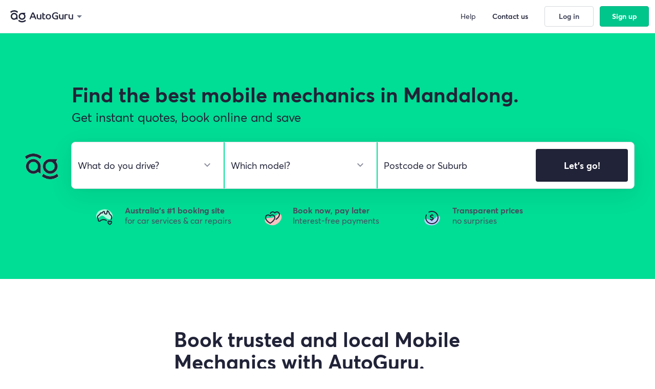

--- FILE ---
content_type: text/html; charset=utf-8
request_url: https://www.autoguru.com.au/mechanics/nsw/central-coast/mandalong/mobile
body_size: 25892
content:
<!DOCTYPE html><html lang=en><head prefix="og: http://ogp.me/ns#"><title>Best Mobile Car Mechanics Mandalong - AutoGuru</title><meta name=description content="Find Mandalong top rated Mobile Car Mechanics on AutoGuru. Get free quotes, book online and save. Pay later with Afterpay, humm or Zip."><meta name=robots content=noodp,noydir><meta charset=utf-8><meta http-equiv=X-UA-Compatible content="IE=edge"><meta name=apple-mobile-web-app-capable content=yes><meta name=apple-mobile-web-app-status-bar-style content=black><meta name=viewport content="width=device-width, initial-scale=1.0, minimum-scale=1.0, maximum-scale=2.0, user-scalable=yes"><meta name=msapplication-config content=none><link rel=icon type=image/png href=/favicon-autoguru.png><link rel=canonical href=https://www.autoguru.com.au/mechanics/nsw/central-coast/mandalong/mobile><base href="/"><link rel=preconnect href=https://fonts.googleapis.com><link rel=preconnect href=https://fonts.gstatic.com crossorigin><style>@font-face{font-family:'Open Sans';font-style:normal;font-weight:400;font-stretch:100%;font-display:swap;src:url(https://fonts.gstatic.com/s/opensans/v27/memvYaGs126MiZpBA-UvWbX2vVnXBbObj2OVTSKmu1aB.woff2) format('woff2');unicode-range:U+0460-052F,U+1C80-1C88,U+20B4,U+2DE0-2DFF,U+A640-A69F,U+FE2E-FE2F}@font-face{font-family:'Open Sans';font-style:normal;font-weight:400;font-stretch:100%;font-display:swap;src:url(https://fonts.gstatic.com/s/opensans/v27/memvYaGs126MiZpBA-UvWbX2vVnXBbObj2OVTSumu1aB.woff2) format('woff2');unicode-range:U+0400-045F,U+0490-0491,U+04B0-04B1,U+2116}@font-face{font-family:'Open Sans';font-style:normal;font-weight:400;font-stretch:100%;font-display:swap;src:url(https://fonts.gstatic.com/s/opensans/v27/memvYaGs126MiZpBA-UvWbX2vVnXBbObj2OVTSOmu1aB.woff2) format('woff2');unicode-range:U+1F00-1FFF}@font-face{font-family:'Open Sans';font-style:normal;font-weight:400;font-stretch:100%;font-display:swap;src:url(https://fonts.gstatic.com/s/opensans/v27/memvYaGs126MiZpBA-UvWbX2vVnXBbObj2OVTSymu1aB.woff2) format('woff2');unicode-range:U+0370-03FF}@font-face{font-family:'Open Sans';font-style:normal;font-weight:400;font-stretch:100%;font-display:swap;src:url(https://fonts.gstatic.com/s/opensans/v27/memvYaGs126MiZpBA-UvWbX2vVnXBbObj2OVTS2mu1aB.woff2) format('woff2');unicode-range:U+0590-05FF,U+20AA,U+25CC,U+FB1D-FB4F}@font-face{font-family:'Open Sans';font-style:normal;font-weight:400;font-stretch:100%;font-display:swap;src:url(https://fonts.gstatic.com/s/opensans/v27/memvYaGs126MiZpBA-UvWbX2vVnXBbObj2OVTSCmu1aB.woff2) format('woff2');unicode-range:U+0102-0103,U+0110-0111,U+0128-0129,U+0168-0169,U+01A0-01A1,U+01AF-01B0,U+1EA0-1EF9,U+20AB}@font-face{font-family:'Open Sans';font-style:normal;font-weight:400;font-stretch:100%;font-display:swap;src:url(https://fonts.gstatic.com/s/opensans/v27/memvYaGs126MiZpBA-UvWbX2vVnXBbObj2OVTSGmu1aB.woff2) format('woff2');unicode-range:U+0100-024F,U+0259,U+1E00-1EFF,U+2020,U+20A0-20AB,U+20AD-20CF,U+2113,U+2C60-2C7F,U+A720-A7FF}@font-face{font-family:'Open Sans';font-style:normal;font-weight:400;font-stretch:100%;font-display:swap;src:url(https://fonts.gstatic.com/s/opensans/v27/memvYaGs126MiZpBA-UvWbX2vVnXBbObj2OVTS-muw.woff2) format('woff2');unicode-range:U+0000-00FF,U+0131,U+0152-0153,U+02BB-02BC,U+02C6,U+02DA,U+02DC,U+2000-206F,U+2074,U+20AC,U+2122,U+2191,U+2193,U+2212,U+2215,U+FEFF,U+FFFD}@font-face{font-family:'Open Sans';font-style:normal;font-weight:700;font-stretch:100%;font-display:swap;src:url(https://fonts.gstatic.com/s/opensans/v27/memvYaGs126MiZpBA-UvWbX2vVnXBbObj2OVTSKmu1aB.woff2) format('woff2');unicode-range:U+0460-052F,U+1C80-1C88,U+20B4,U+2DE0-2DFF,U+A640-A69F,U+FE2E-FE2F}@font-face{font-family:'Open Sans';font-style:normal;font-weight:700;font-stretch:100%;font-display:swap;src:url(https://fonts.gstatic.com/s/opensans/v27/memvYaGs126MiZpBA-UvWbX2vVnXBbObj2OVTSumu1aB.woff2) format('woff2');unicode-range:U+0400-045F,U+0490-0491,U+04B0-04B1,U+2116}@font-face{font-family:'Open Sans';font-style:normal;font-weight:700;font-stretch:100%;font-display:swap;src:url(https://fonts.gstatic.com/s/opensans/v27/memvYaGs126MiZpBA-UvWbX2vVnXBbObj2OVTSOmu1aB.woff2) format('woff2');unicode-range:U+1F00-1FFF}@font-face{font-family:'Open Sans';font-style:normal;font-weight:700;font-stretch:100%;font-display:swap;src:url(https://fonts.gstatic.com/s/opensans/v27/memvYaGs126MiZpBA-UvWbX2vVnXBbObj2OVTSymu1aB.woff2) format('woff2');unicode-range:U+0370-03FF}@font-face{font-family:'Open Sans';font-style:normal;font-weight:700;font-stretch:100%;font-display:swap;src:url(https://fonts.gstatic.com/s/opensans/v27/memvYaGs126MiZpBA-UvWbX2vVnXBbObj2OVTS2mu1aB.woff2) format('woff2');unicode-range:U+0590-05FF,U+20AA,U+25CC,U+FB1D-FB4F}@font-face{font-family:'Open Sans';font-style:normal;font-weight:700;font-stretch:100%;font-display:swap;src:url(https://fonts.gstatic.com/s/opensans/v27/memvYaGs126MiZpBA-UvWbX2vVnXBbObj2OVTSCmu1aB.woff2) format('woff2');unicode-range:U+0102-0103,U+0110-0111,U+0128-0129,U+0168-0169,U+01A0-01A1,U+01AF-01B0,U+1EA0-1EF9,U+20AB}@font-face{font-family:'Open Sans';font-style:normal;font-weight:700;font-stretch:100%;font-display:swap;src:url(https://fonts.gstatic.com/s/opensans/v27/memvYaGs126MiZpBA-UvWbX2vVnXBbObj2OVTSGmu1aB.woff2) format('woff2');unicode-range:U+0100-024F,U+0259,U+1E00-1EFF,U+2020,U+20A0-20AB,U+20AD-20CF,U+2113,U+2C60-2C7F,U+A720-A7FF}@font-face{font-family:'Open Sans';font-style:normal;font-weight:700;font-stretch:100%;font-display:swap;src:url(https://fonts.gstatic.com/s/opensans/v27/memvYaGs126MiZpBA-UvWbX2vVnXBbObj2OVTS-muw.woff2) format('woff2');unicode-range:U+0000-00FF,U+0131,U+0152-0153,U+02BB-02BC,U+02C6,U+02DA,U+02DC,U+2000-206F,U+2074,U+20AC,U+2122,U+2191,U+2193,U+2212,U+2215,U+FEFF,U+FFFD}</style><link rel=stylesheet href=/content/styles/dist/themes/autoguru-seo-optimised-ver-639033361670000000.css><link rel=stylesheet href=/content/styles/dist/standard-ver-639033361590000000.css><link href=https://cdn.au.autoguru.com rel=preconnect crossorigin=anonymous><link href=https://images.autoguru.com.au rel=preconnect crossorigin=anonymous><meta property=og:title content="Best Mobile Car Mechanics Mandalong - AutoGuru"><meta property=og:description content="Find Mandalong top rated Mobile Car Mechanics on AutoGuru. Get free quotes, book online and save. Pay later with Afterpay, humm or Zip."><meta property=og:type content=website><meta property=og:url content=https://www.autoguru.com.au/mechanics/nsw/central-coast/mandalong/mobile><meta property=og:image content=https://cdn.au.autoguru.com/images/autoguru-og.jpg><meta property=og:image:height content=1200><meta property=og:image:width content=1200><link href=https://www.google-analytics.com rel=preconnect crossorigin=anonymous><link href=https://www.googletagmanager.com rel=preconnect crossorigin=anonymous><link href=https://www.gstatic.com rel=preconnect crossorigin=anonymous><script>var fpcs=fpcs||{};fpcs.environment="PROD";</script><script defer>window._vwo_code=function(){var d=!1,b=document;return{use_existing_jquery:function(){return!1;},library_tolerance:function(){return 2500;},finish:function(){if(!d){d=!0;var a=b.getElementById("_vis_opt_path_hides");a&&a.parentNode.removeChild(a);}},finished:function(){return d;},load:function(a){var c=b.createElement("script");c.src=a;c.type="text/javascript";c.defer=true;c.innerText;c.onerror=function(){_vwo_code.finish();};b.getElementsByTagName("head")[0].appendChild(c);},init:function(){settings_timer=setTimeout("_vwo_code.finish()",2000);var a=b.createElement("style"),c=b.getElementsByTagName("head")[0];a.setAttribute("id","_vis_opt_path_hides");a.setAttribute("type","text/css");a.styleSheet?a.styleSheet.cssText="body{opacity:0 !important;filter:alpha(opacity=0) !important;background:none !important;}":a.appendChild(b.createTextNode("body{opacity:0 !important;filter:alpha(opacity=0) !important;background:none !important;}"));c.appendChild(a);this.load("https://dev.visualwebsiteoptimizer.com/j.php?a=202786&u="+encodeURIComponent(b.URL)+"&r="+Math.random());return settings_timer;}};}();_vwo_settings_timer=_vwo_code.init();window.VWO=window.VWO||[];</script><noscript><iframe src="https://www.googletagmanager.com/ns.html?id=GTM-TXMSJ6" height=0 width=0 style=display:none;visibility:hidden></iframe></noscript><script defer>dataLayer=[];('requestIdleCallback'in window?window.requestIdleCallback:window.requestAnimationFrame)(()=>{(function(w,d,s,l,i){w[l]=w[l]||[];w[l].push({'gtm.start':new Date().getTime(),event:'gtm.js'});var f=d.getElementsByTagName(s)[0],j=d.createElement(s),dl=l!='dataLayer'?'&l='+l:'';j.defer=true;j.src='https://www.googletagmanager.com/gtm.js?id='+i+dl;f.parentNode.insertBefore(j,f);})(window,document,'script','dataLayer','GTM-TXMSJ6');});</script><link rel=manifest href=manifest.json><meta name=theme-color content=#009871><body ng-app=fpcs ng-strict-di><script src=/content/scripts/dist/ag-utils-ver-639033361480000000.js></script><div id=help-nav class=sidebar-faq><div><div class="flex flex-center flex-align-edges m-3"><div class="flex flex-column"><h3 class="heading-small mb-0">Frequently Asked Questions</h3></div><button id=help-close class="nav-close-trigger no-border bg-white"> <img class=pointer src=/Content/images/icons/nav-close-dark.svg width=20 height=20 alt="close nav" loading=lazy decoding=async> </button></div><div class=mb-5><div class="expander expander--faq"><button class="expander-trigger expander-trigger--faq expander-hidden no-border bg-white text-left"> How do online bookings work for car servicing and basic repairs? </button><div class=expander-content><p><p>Once you fill out your details, you’ll be shown the ‘search results’ which displays instant fixed-price quotes from local service providers that can be booked online.</div></div><div class="expander expander--faq"><button class="expander-trigger expander-trigger--faq expander-hidden no-border bg-white text-left"> Can I get quotes for more complex repairs and inspections? </button><div class=expander-content><p><p>Yes. Once you have entered in your vehicle details and location, you’ll be able to browse through available repair tasks or inspections that you would like a quote for.</div></div><div class="expander expander--faq"><button class="expander-trigger expander-trigger--faq expander-hidden no-border bg-white text-left"> Which jobs are instantly priced and bookable online? </button><div class=expander-content><p><p>Car servicing, inspections and minor repairs such as brakes can be instantly quoted and booked online. For complex repairs, we’ll get local service providers to give you a personalised quote.</div></div><div class="expander expander--faq"><button class="expander-trigger expander-trigger--faq expander-hidden no-border bg-white text-left"> Will I be charged a fee to use this online booking service? </button><div class=expander-content><p><p><span>Nope! Customers who book with AutoGuru pay no fees.</span></div></div><div class="expander expander--faq"><button class="expander-trigger expander-trigger--faq expander-hidden no-border bg-white text-left"> What if my car&#x2019;s make and model isn&#x2019;t listed? </button><div class=expander-content><p><p>AutoGuru can provide servicing and repair quotes for the majority of passenger vehicles on Australian roads. If you don’t see your vehicle listed, we’re really sorry but at this time we don’t have sufficient details on this vehicle type to provide you with quotes. Please try us again in the future though, as we are always updating our vehicle listings!<p></div></div><div class="expander expander--faq"><button class="expander-trigger expander-trigger--faq expander-hidden no-border bg-white text-left"> Will the price I&#x2019;m quoted via AutoGuru.com.au, be the final price I&#x2019;ll pay? </button><div class=expander-content><p><p>Yes. For the work included in the quote, the price you’re quoted is the final price you’ll pay.</div></div><div class="expander expander--faq"><button class="expander-trigger expander-trigger--faq expander-hidden no-border bg-white text-left"> What&#x2019;s included in the price of an instant quote? </button><div class=expander-content><p><p>Instantly priced quotes for servicing and repair work via <a rel="noopener noreferrer" href="https://www.autoguru.com.au/" target=_blank>AutoGuru.com.au</a> include parts, labour and GST. Note: Quotes for inspection and diagnostic jobs do not include pricing for parts.</div></div><div class="expander expander--faq"><button class="expander-trigger expander-trigger--faq expander-hidden no-border bg-white text-left"> What if the service provider finds additional work that&#x2019;s required? </button><div class=expander-content><p><p>Service providers are advised to contact you directly in order to discuss additional work that is not included in the initial quote.</div></div><div class="expander expander--faq"><button class="expander-trigger expander-trigger--faq expander-hidden no-border bg-white text-left"> Where can I find the inclusions for my car service? </button><div class=expander-content><p><p>Inclusions for basic and logbook services can be found on the search results page or the booking finalise page under the ‘What’s included?’ button. <em><a rel="noopener noreferrer" href=https://www.autoguru.com.au/faqs/autoguru#8340 target=_blank data-anchor=#8340>Find out more</a></em></div></div><div class="expander expander--faq"><button class="expander-trigger expander-trigger--faq expander-hidden no-border bg-white text-left"> Can a service provider come to me? </button><div class=expander-content><p><p>Yes! You can book with a mobile service provider that can come to your home or workplace. <a rel="noopener noreferrer" href=https://www.autoguru.com.au/faqs/autoguru#8341 target=_blank data-anchor=#8341><em>Find out more</em></a></div></div><div class="expander expander--faq"><button class="expander-trigger expander-trigger--faq expander-hidden no-border bg-white text-left"> Will my manufacturer&#x27;s warranty be affected if an independent auto repairer completes my logbook service instead of the dealership? </button><div class=expander-content><p><p>No. The Australian Competition & Consumer Commission (ACCC) states that any certified mechanical workshop or mobile mechanic can service or repair your car without voiding your New Car Manufacturers Warranty. <a rel="noopener noreferrer" href=https://www.autoguru.com.au/faqs/autoguru#8342 target=_blank data-anchor=#8342><em>Find out more</em></a></div></div><div class="expander expander--faq"><button class="expander-trigger expander-trigger--faq expander-hidden no-border bg-white text-left"> Will the service provider stamp my logbook? </button><div class=expander-content><p><p>Yes. For logbook services, the service provider will sign and stamp your logbook to meet manufacturer requirements. If the service provider has not stamped your logbook, please contact them directly to arrange a time for them to stamp your logbook.</div></div><div class="expander expander--faq"><button class="expander-trigger expander-trigger--faq expander-hidden no-border bg-white text-left"> Can I reschedule the date of my booking? </button><div class=expander-content><p><p>Yes. Please click the 'manage my booking' link on your booking confirmation email. If you need help email <a href=mailto:contactus@autoguru.com.au>contactus@autoguru.com.au.</a></div></div><div class="expander expander--faq"><button class="expander-trigger expander-trigger--faq expander-hidden no-border bg-white text-left"> What happens if I cancel or don&#x2019;t show up to my booking? </button><div class=expander-content><p><p>If you booked through AutoGuru and your booking has been confirmed, you can reschedule to a new date or time. Simply click the 'manage my booking' link on your booking confirmation email. If you need help email <a href=mailto:contactus@autoguru.com.au>contactus@autoguru.com.au</a>. If you cancel or don't show up and don't reschedule (and you have prepaid in advance), a $20 cancellation fee will apply.</div></div><div class="expander expander--faq"><button class="expander-trigger expander-trigger--faq expander-hidden no-border bg-white text-left"> How long will my service or repair take? </button><div class=expander-content><p><p>If you’ve booked with a workshop, the service provider will usually require your vehicle for the entire day due to scheduling. If you’ve booked with a mobile provider, you will only be without your vehicle for the time it takes to complete the job. <a rel="noopener noreferrer" href=https://www.autoguru.com.au/faqs/autoguru#8346 target=_blank data-anchor=#8346><em>Find out more</em></a></div></div><div class="expander expander--faq"><button class="expander-trigger expander-trigger--faq expander-hidden no-border bg-white text-left"> I&#x2019;ve booked in with a workshop, can I request a loan car? </button><div class=expander-content><p><p>Yes! Some service providers can offer a loan car depending on their availability. <em><a rel="noopener noreferrer" href=https://www.autoguru.com.au/faqs/autoguru#8347 target=_blank data-anchor=#8347>Find out more</a></em></div></div><div class="expander expander--faq"><button class="expander-trigger expander-trigger--faq expander-hidden no-border bg-white text-left"> What if I requested a loan car but it&#x2019;s not available on the day? </button><div class=expander-content><p><p>Most service providers also offer either a drop off or pick up service, where they can drop you off at or pick you up from a location within a 5km radius of their business, or a $10 Uber ride voucher. <em><a rel="noopener noreferrer" href=https://www.autoguru.com.au/faqs/autoguru#8348 target=_blank data-anchor=#8348>Find out more</a></em></div></div><div class="expander expander--faq"><button class="expander-trigger expander-trigger--faq expander-hidden no-border bg-white text-left"> How long will it take for a quote to be sent to me? </button><div class=expander-content><p><p>For servicing, inspections and select repairs, we can provide instant quotes. However, some tasks require a quote request to be sent to service providers. You will usually receive at least one quote within 24 hours.</div></div><div class="expander expander--faq"><button class="expander-trigger expander-trigger--faq expander-hidden no-border bg-white text-left"> How many quotes can I expect to receive? </button><div class=expander-content><p><p>If you have sent off a quote request to local service providers through AutoGuru, you can expect to receive up to five quotes back.</div></div><div class="expander expander--faq"><button class="expander-trigger expander-trigger--faq expander-hidden no-border bg-white text-left"> What if I don&#x2019;t receive a quote? </button><div class=expander-content><p><p>Didn’t receive a quote? No worries! Email <a href=mailto:contactus@autoguru.com.au>contactus@autoguru.com.au</a> and we'll see if we can help.</div></div><div class="expander expander--faq"><button class="expander-trigger expander-trigger--faq expander-hidden no-border bg-white text-left"> What are my payment options? </button><div class=expander-content><p><p>Booking your car service or repair through AutoGuru gives you access to these convenient payment options:<p>1. Pay upfront and online using your credit or debit card or PayPal<br>2. Flexible payment options with Afterpay, humm, Zip or PayPal<br>3. In some instances, you can choose to pay the mechanic when you pick your car up and the service and/or repairs have been completed</div></div><div class="expander expander--faq"><button class="expander-trigger expander-trigger--faq expander-hidden no-border bg-white text-left"> Will I get an invoice at the end of my service or repair? </button><div class=expander-content><p><p>Yes, all service providers should provide an invoice when you pick up the car. <a rel="noopener noreferrer" href=https://www.autoguru.com.au/faqs/autoguru#8354 target=_blank data-anchor=#8354><em>Find out more</em></a></div></div></div></div></div><script>var getAuthConfig=function(){return{clientId:"hKm6f2Ge8IojKRt9JLxdPODXNYNpASLc",domain:"accounts.autoguru.com.au",audience:"https://gateway.autoguru.com.au",interactiveRedirectUri:"https://www.autoguru.com.au/callback"};};</script><div class=seo-positioning-helper-container><main id=panel class="mobile-sticky-header second-position"><div id=landing-content class="landing-content seo-positioning-helper-container"><input data-val=true data-val-required="The SuburbId field is required." id=SuburbId name=SuburbId type=hidden value=1468> <input id=SuburbFullName name=SuburbFullName type=hidden value="Mandalong, NSW, 2264"><div class=ql-green-bg><div class=ag-container><section class="ag-launcher-container ag-launcher-container--spacing"><div class="ag-launcher-header mb-7"><div><h1 class=ag-launcher-header__seo-title><span class="euclidflex-bold d1 mb-1">Find the best <span class=text-highlight>mobile mechanics in Mandalong.</span></span> <span class="d2 m-0">Get instant quotes, book online and save</span></h1></div></div><div class=flex><div class=ag-launcher-header__otto-container><img id=ag-animation class=ag-otto-animation src=/Content/images/ag/assets/ag-otto-animation-sm-transp.gif alt=Otto width=83 height=79 loading=lazy></div><section class=ag-launcher id=cxo-launcher-form><div class=ag-launcher__group id=make-form-group><select id=make-selector aria-label="select make" name=makeSelect class=form-control placeholder="What do you drive?" required><option disabled value="">What do you drive?</select></div><div class=ag-launcher__group id=model-form-group><select id=model-selector aria-label="select model" name=modelSelect class=form-control placeholder="Which model?" required><option disabled value="">Which model?</select></div><div class="ag-launcher__group ag-launcher__group--location" id=suburb-form-group><div class="flex flex-center"><input type=text id=suburb-selector aria-label="select suburb" class=form-control placeholder="Postcode or Suburb"> <input type=hidden id=suburb-selector-suburb-id> <i class="material-icons icon-20 text-gray-500 hide pointer" id=ag-launcher-clear>cancel</i></div></div><div class="ag-launcher__group ag-launcher__group--btn"><button id=compare-and-book-button class="btn btn-md btn-success2 pull-right"> Let's go! </button></div><script>window.agCxoLauncher={"makeModelData":{"PopularMakes":[{"Make":"Ford","PopularModels":["Falcon","Focus","Ranger","Territory"],"Models":["Capri","Cobra Ute","Corsair","Cougar","Courier","Econovan","EcoSport","Endura","Escape","Everest","Explorer","F250","F350","F6","F6X","Fairlane","Fairmont","Falcon","Festiva","Fiesta","Focus","Focus Active","G6","GS","GT","GT Ute","Ka","Kuga","Laser","LTD","Maverick","Mondeo","Mustang","Probe","Puma","Pursuit","Raider","Ranger","Super Pursuit","Taurus","TE50","Telstar","Territory","TL50","Transit","Transit Custom","TS50"]},{"Make":"Holden","PopularModels":["Commodore","Cruze","Captiva","Astra"],"Models":["Acadia","Adventra","Apollo","Astra","Avalanche","Barina","Barina Spark","Berlina","Calais","Calibra","Camira","Caprice","Captiva","Cascada","Clubsport","Colorado","Combo","Commodore","Coupe","Crewman","Cruze","Epica","Equinox","Frontera","Grange","GTS","GTSR","Insignia","Jackaroo","Malibu","Maloo","Monaro","Nova","One Tonner","Piazza","Rodeo","Senator","Shuttle","Spark","Sportwagon","Statesman","Suburban","SV","Tigra","Trailblazer","Trax","Ute","Vectra","Viva","Volt","W427","XU6","Zafira-A"]},{"Make":"Honda","PopularModels":["Civic","CR-V","Jazz","Accord Euro"],"Models":["Accord","Accord Euro","City","Civic","CR-V","CR-Z","CRX","HR-V","Insight","Integra","Jazz","Legend","MDX","NSX","Odyssey","Prelude","S2000","TN Acty","ZR-V"]},{"Make":"Hyundai","PopularModels":["i30","Getz","Elantra","Accent"],"Models":["Accent (2006-2019)","Accent/Excel (2000-2006)","Accent/Pony/Excel (1994-2000)","Coupe","Elantra","Excel (1991-1994)","Genesis","Getz","Grandeur","HD","i20","i30","i30 Hatchback/Fastback","i40","i45","iLoad/iMax","Ioniq","Ioniq 5","Ioniq 6","ix35","Kona","Lantra","Palisade","Pony (1985-1990)","S Coupe","Santa Fe","Sonata (1988-2025)","Sonata/Sonica (1993-2010)","Staria","Staria Load/Van","Terracan","Tiburon","Trajet","Tucson","Veloster","Venue"]},{"Make":"Mazda","PopularModels":["3","2","CX-5","6"],"Models":["1000/1300","121","121 Metro","2","3","323 (1977-2004)","323 Estate (1989-1994)","323/323F (1994-1998)","6","626","626 Estate","818","929","B Series","BT-50","CX-3","CX-30","CX-5","CX-60","CX-7","CX-8","CX-9","E Series","Eunos 30X","Eunos 500","Eunos 800","Millenia","MPV","MX-30","MX-5","MX-6","Premacy","RX-7","RX-8","RX2","RX3","RX4","RX5","T3500","T4000","T4600","Tribute"]},{"Make":"Mitsubishi","PopularModels":["Lancer","Triton","Outlander","ASX"],"Models":["3000 GT","380","Aspire","ASX","Canter","Challenger","Colt","Colt CZC","Cordia","Eclipse","Eclipse Cross","Express","Express Van","Galant","Grandis","i","L200","L300","Lancer","Magna","Mirage","Nimbus","Outlander","Pajero","Pajero Sport","Space Wagon","Starion","Starwagon","Tredia","Triton","Verada"]},{"Make":"Nissan","PopularModels":["X-Trail","Navara","Pulsar","Dualis/Dualis\u002B2"],"Models":["1200/1400/1600","120Y Sunny","140/160/180","1800/2000","200SX","240C","240K-GT","240Z","260Z","280C","300C","300ZX","350Z","370Z","Almera","Altima","Bluebird","Cabstar","Cabstar-E","Cedric","Dualis/Dualis\u002B2","EXA","GT-R","Juke","Leaf","Maxima","Maxima QX","Micra","Murano","Navara","NX","Pathfinder","Patrol","Pintara","Prairie","Pulsar","Qashqai","Serena","Silvia","Skyline","Sunny","Terrano","Terrano II","Tiida","Urvan","Vanette","W40-Bus","X-Trail"]},{"Make":"Subaru","PopularModels":["Forester","Impreza","Liberty","Outback"],"Models":["1400","1600","1800","B9 Tribeca","Brumby Ute","BRZ","Crosstrek","Forester","Impreza","L Series","L1800","Levorg","Liberty","Outback","Solterra","SVX","Tribeca","WRX","XV"]},{"Make":"Toyota","PopularModels":["Corolla","Camry","Hilux","Landcruiser Prado"],"Models":["1000","4-Runner","86","Aurion","Avalon","Avensis","Avensis Verso/Picnic/SportsVan","C-HR","Camry","Carina II","Celica","Celica Supra","Coaster","Corolla","Corolla Cross","Corona","Cressida","Crown","Dyna","Echo","FJ Cruiser","Fortuner","GR 86","GR Supra","Granvia","Hiace","Hiace SBV","Hilux","Kluger","Landcruiser","Landcruiser Prado","Lexcen","Liteace","MR2","Paseo","Prius","Prius c","Prius v","RAV4","Rukus","Spacia","Sprinter","Starlet","Supra","Tarago","Tercel","Townace","Vienta","Yaris","Yaris Cross"]},{"Make":"Volkswagen","PopularModels":["Golf","Polo","Tiguan","Amarok"],"Models":["1200/1300/1302/1303 (1970-1975)","1300 (1976-1979)","1600","Amarok","Arteon","Beetle","Bora","Caddy (1978-2000)","Caddy/Caddy Maxi (2003-2024)","CC","Crafter","Eos","Golf","Golf VIII","Golf VIII Wagon","Hannover","ID. Buzz","ID.4","Jetta","LT","Passat","Polo","Scirocco","T-Cross","T-Roc","Tiguan","Tiguan Allspace","Touareg","Transporter T2","Transporter T3","Transporter T4","Transporter T5","Transporter T6","Transporter T6.1","Up!","Vento"]}],"AllMakes":[{"Make":"Alfa Romeo","PopularModels":["Giulietta","159","147","MiTo"],"Models":["147","156","159","164","166","33","33 Sport Wagon","33 Sprint","4C","6","75","90","Alfasud","Alfasud Sprint","Alfetta","Brera","Giulia","Giulietta","GT","GTV","GTV 6","MiTo","Spider","Stelvio","Tonale"]},{"Make":"Alpine","PopularModels":["A110"],"Models":["A110"]},{"Make":"Asia","PopularModels":["Rocsta"],"Models":["Rocsta"]},{"Make":"Audi","PopularModels":["A4","Q5","Q3","Q7"],"Models":["100","100 quattro","200","200 quattro","80","80 quattro","90","90 quattro","A1 Sportback","A1/A1 Sportback","A3 (1996-2003)","A3 Cabrio (2008-2021)","A3 Sedan (2014-2024)","A3 Sportback (2013-2024)","A3/A3 Sportback (2003-2013)","A4","A5 Cabriolet","A5 Coupe","A5 Sportback","A6","A6 allroad","A6 quattro","A7","A8","Allroad","Cabriolet","Coupe","Coupe quattro","e-tron","e-tron Sportback","Q2","Q3","Q3 Sportback","Q5","Q5 Sportback","Q7","Q8","Q8 e-tron","Q8 e-tron Sportback","R8","RS Q3","RS Q3 Sportback","RS Q8","RS3","RS3 Sedan","RS3 Sportback","RS4","RS5 Cabriolet","RS5 Coupe","RS5 Sportback","RS6","RS7","S1 Sportback","S3","S3 Cabrio","S3 Sedan","S3 Sportback","S4","S5 Cabriolet","S5 Coupe","S5 Sportback","S6","S7","S8","SQ2","SQ5","SQ5 Sportback","SQ7","SQ8","SQ8 e-tron","SQ8 e-tron Sportback","TT","V8"]},{"Make":"Austin","PopularModels":["Mini","Healey Sprite","1100","1800"],"Models":["1100","1300","1800","Healey Sprite","Mini"]},{"Make":"BMW","PopularModels":["3 Series","1 Series","X5","X3"],"Models":["1 Series","2 Series Active Tourer","2 Series Cabriolet","2 Series Coupe","2 Series Gran Coupe","3 Series","4 Series Cabriolet","4 Series Coupe","4 Series Gran Coupe","5 Series","5 Series Gran Turismo","6 Series","6 Series Gran Coupe","6 Series Gran Turismo","7 Series","8 Series","8 Series Gran Coupe","i3","i4","I5","i7","i8","iX","IX2","iX3","X1","X2","X3","X4","X5","X6","X7","Z3","Z4"]},{"Make":"BYD","PopularModels":["Atto 3","Seal","Dolphin","Sealion 6"],"Models":["Atto 3","Dolphin","e6 Gen 2","Seal","Sealion 6","Sealion 7","Shark 6","T3"]},{"Make":"Cadillac","PopularModels":["CTS"],"Models":["CTS"]},{"Make":"Chery","PopularModels":["J11","J3","J1"],"Models":["J1","J11","J3"]},{"Make":"Chevrolet","PopularModels":["Camaro"],"Models":["Camaro"]},{"Make":"Chrysler","PopularModels":["300","300C","Grand Voyager","PT Cruiser"],"Models":["300","300C","Crossfire","Grand Voyager","Neon","PT Cruiser","Sebring","Sebring Cabrio","Voyager"]},{"Make":"Citroen","PopularModels":["C4","C4 Picasso/Grand Picasso","Berlingo","C4 Picasso/Grand Picasso II"],"Models":["2CV-4","2CV-6","3CV","AX","Berlingo","BX","C-Crosser","C2","C3 Aircross","C3 I/First/Classic","C3 II","C3 III","C3 Pluriel","C4","C4 Aircross","C4 Cactus","C4 II","C4 Picasso/Grand Picasso","C4 Picasso/Grand Picasso II","C5","C5 Aircross","C5 II","C5 III","C5 X","C6","CX","Dispatch/Jumpy III","DS","DS3/DS3 Cabrio","DS4","DS4 Crossback","DS5","Dyane-6","GS","ID","Mehari","SM","Xantia","XM","Xsara","Xsara II","ZX"]},{"Make":"Cupra","PopularModels":[],"Models":["Ateca","Born","Formentor","Leon","Terramar"]},{"Make":"Daewoo","PopularModels":["Lanos","Kalos","Nubira","Matiz"],"Models":["1,5i","Cielo (1995-1997)","Espero/Aranos","Kalos","Korando","Lacetti","Lanos","Leganza","Matiz","Musso","Nexia/Cielo/Racer (1995-1997)","Nubira","Tacuma/Rezzo"]},{"Make":"Daihatsu","PopularModels":["Sirion","Terios","Charade","Sportrak/Feroza"],"Models":["Applause","Charade","Copen","Cuore (1998-2007)","Domino/Cuore (1986-1990)","Fourtrak/Rocky","Handivan","Hi-Jet Pick-up","Hi-Jet Van","Mira/Cuore (1990-1995)","Move","Pyzar","Sirion","Sportrak/Feroza","Terios","Wildcat","YRV"]},{"Make":"Daimler","PopularModels":["Super V8","4.0","3.6","Double Six"],"Models":["3.6","4.0","Double Six","Sovereign","Super V8","V8"]},{"Make":"Dodge","PopularModels":["Journey","Nitro","Caliber","Avenger"],"Models":["Avenger","Caliber","Journey","Nitro"]},{"Make":"Fiat","PopularModels":["500/500C","Ducato","Freemont","Punto"],"Models":["124","124 Spider","125","127","128","128 Coupe","130","131","132","500/500C","500X","600e","Barchetta","Croma","Doblo Cargo","Ducato","Fiorino","Freemont","Grande Punto","Panda","Punto","Regata","Ritmo","Scudo","X1/9"]},{"Make":"Ford","PopularModels":["Falcon","Focus","Ranger","Territory"],"Models":["Capri","Cobra Ute","Corsair","Cougar","Courier","Econovan","EcoSport","Endura","Escape","Everest","Explorer","F250","F350","F6","F6X","Fairlane","Fairmont","Falcon","Festiva","Fiesta","Focus","Focus Active","G6","GS","GT","GT Ute","Ka","Kuga","Laser","LTD","Maverick","Mondeo","Mustang","Probe","Puma","Pursuit","Raider","Ranger","Super Pursuit","Taurus","TE50","Telstar","Territory","TL50","Transit","Transit Custom","TS50"]},{"Make":"Foton","PopularModels":["Tunland"],"Models":["Tunland"]},{"Make":"Geely","PopularModels":[],"Models":["MK"]},{"Make":"Great Wall Motors","PopularModels":["X Series","V Series","Steed","SA220"],"Models":["SA220","Steed","V Series","X Series"]},{"Make":"Haval","PopularModels":["H2","H9","H8"],"Models":["H2","H8","H9"]},{"Make":"Holden","PopularModels":["Commodore","Cruze","Captiva","Astra"],"Models":["Acadia","Adventra","Apollo","Astra","Avalanche","Barina","Barina Spark","Berlina","Calais","Calibra","Camira","Caprice","Captiva","Cascada","Clubsport","Colorado","Combo","Commodore","Coupe","Crewman","Cruze","Epica","Equinox","Frontera","Grange","GTS","GTSR","Insignia","Jackaroo","Malibu","Maloo","Monaro","Nova","One Tonner","Piazza","Rodeo","Senator","Shuttle","Spark","Sportwagon","Statesman","Suburban","SV","Tigra","Trailblazer","Trax","Ute","Vectra","Viva","Volt","W427","XU6","Zafira-A"]},{"Make":"Honda","PopularModels":["Civic","CR-V","Jazz","Accord Euro"],"Models":["Accord","Accord Euro","City","Civic","CR-V","CR-Z","CRX","HR-V","Insight","Integra","Jazz","Legend","MDX","NSX","Odyssey","Prelude","S2000","TN Acty","ZR-V"]},{"Make":"Hyundai","PopularModels":["i30","Getz","Elantra","Accent"],"Models":["Accent (2006-2019)","Accent/Excel (2000-2006)","Accent/Pony/Excel (1994-2000)","Coupe","Elantra","Excel (1991-1994)","Genesis","Getz","Grandeur","HD","i20","i30","i30 Hatchback/Fastback","i40","i45","iLoad/iMax","Ioniq","Ioniq 5","Ioniq 6","ix35","Kona","Lantra","Palisade","Pony (1985-1990)","S Coupe","Santa Fe","Sonata (1988-2025)","Sonata/Sonica (1993-2010)","Staria","Staria Load/Van","Terracan","Tiburon","Trajet","Tucson","Veloster","Venue"]},{"Make":"Infiniti","PopularModels":["Q50","QX70","Q30","FX"],"Models":["FX","G","M","Q30","Q50","Q60","Q70","QX30","QX70","QX80"]},{"Make":"Isuzu","PopularModels":["D-Max","MU-X","N Series","TF"],"Models":["D-Max","MU-X","N Series","TF"]},{"Make":"Iveco","PopularModels":["Daily","Daily/EcoDaily","Turbo Daily"],"Models":["Daily","Turbo Daily"]},{"Make":"Jaguar","PopularModels":["XF","XE","X-Type","F-Pace"],"Models":["E-Pace","E-Type","F-Pace","F-Type Convertible","F-Type Coupe","I-Pace","S-Type","Sovereign","Sovereign V12","X-Type","XE","XF","XFR","XJ","XJ12","XJ12 Series I","XJ12 Series III","XJ6","XJ6 Series I","XJ6 Series II","XJ6 Series III","XJ8","XJR","XJS","XJS-C","XK8","XKR"]},{"Make":"Jeep","PopularModels":["Grand Cherokee","Cherokee","Compass","Wrangler"],"Models":["Cherokee","Commander","Compass","Gladiator","Grand Cherokee","Patriot","Renegade","Wrangler"]},{"Make":"Kia","PopularModels":["Rio","Cerato","Sportage","Sorento"],"Models":["Carens","Carnival","Cerato","Credos","EV6","Grand Carnival","K2700","K2900","Magentis","Mentor","Niro","Optima","Picanto","Pregio","Pro-Cee\u0027d","Rio","Rondo","Seltos","Shuma","Sorento","Soul","Spectra","Sportage","Stinger","Stonic"]},{"Make":"Lada","PopularModels":["1500 Estate","Niva/4x4/Taiga/Urban/Legend","Niva/4x4/Taiga/Urban","Niva"],"Models":["1500","1500 Estate","Niva/4x4/Taiga/Urban/Legend","Riva/Nova/Kalinka (1985-1993)","Riva/Nova/kalinka Estate (1985-1993)","Toscana"]},{"Make":"Lancia","PopularModels":["Beta Montecarlo","Beta","Beta Coupe","Trevi"],"Models":["Beta","Beta Coupe","Beta Montecarlo","Beta Spider","Trevi"]},{"Make":"Land Rover","PopularModels":["Range Rover Evoque","Range Rover Sport","Discovery Sport","Discovery 4/Discovery"],"Models":["110","90","Defender","Discovery (1990-2025)","Discovery 3 (2004-2009)","Discovery 4/Discovery (2009-2017)","Discovery II (1998-2005)","Discovery Sport (2015-2025)","Freelander","Freelander 2","Range Rover","Range Rover Evoque","Range Rover Evoque Convertible","Range Rover Sport","Range Rover Velar","Range Rover/Classic","Series III"]},{"Make":"LDV","PopularModels":["T60","G10","D90","V80"],"Models":["D90","Deliver 9","e-Deliver 9","G10","T60","T60 MAX","V80"]},{"Make":"Lexus","PopularModels":["IS/IS-F","RX","IS","NX"],"Models":["CT","ES","GS","IS (1999-2021)","IS Cabrio (2009-2015)","IS/IS-F (2005-2015)","LC","LS","LX","NX","RC","RX","RZ","SC","UX"]},{"Make":"Lotus","PopularModels":["Elise","Exige","Esprit","Elan"],"Models":["Elan","Elise","Esprit","Excel","Exige"]},{"Make":"Mahindra","PopularModels":["XUV 500","Pik-up","Genio"],"Models":["Genio","Pik-up","XUV 500"]},{"Make":"Mazda","PopularModels":["3","2","CX-5","6"],"Models":["1000/1300","121","121 Metro","2","3","323 (1977-2004)","323 Estate (1989-1994)","323/323F (1994-1998)","6","626","626 Estate","818","929","B Series","BT-50","CX-3","CX-30","CX-5","CX-60","CX-7","CX-8","CX-9","E Series","Eunos 30X","Eunos 500","Eunos 800","Millenia","MPV","MX-30","MX-5","MX-6","Premacy","RX-7","RX-8","RX2","RX3","RX4","RX5","T3500","T4000","T4600","Tribute"]},{"Make":"MCC/Smart","PopularModels":["Fortwo","City Coupe/Cabrio","Forfour","Roadster/Coupe"],"Models":["City Coupe/Cabrio","Forfour","Fortwo","Roadster/Coupe"]},{"Make":"Mercedes-Benz","PopularModels":["C-Class","A-Class","M-Class","B-Class"],"Models":["190","200-230","200-300/E/D/C/T (1976-1985)","200-500/E/D/C/T (1985-1993)","230-280/C/E (1968-1976)","250/280S/SE/SEL/SL (1967-1972)","280-500SL/C (1971-1989)","280/300SE/SEL (1969-1972)","300-600SL","609-614","709-711","809-811","A-Class","AMG GT","B-Class","C-Class","C-Class Cabriolet","CL-Class","CLA Coupe","CLA Shooting Brake","CLC-Class","CLE Cabriolet","CLE Coupe","CLK","CLS","E-Class","E-Class Coupe/Cabriolet","e-Vito","EQA","EQB","EQC","EQV","G-Class","G-Professional","G-Wagen","GL-Class","GLA","GLB","GLC","GLC Coupe","GLE","GLE Coupe","GLS","M-Class","Maybach GLS","Maybach S-Class","MB100","R-Class","S-Class","S-Class Cabriolet","S-Class Coupe","SL-Class","SLC","SLK","Sprinter","V-Class","Valente","Viano","Vito","X-Class"]},{"Make":"MG","PopularModels":["ZS","MG3","MG6","MGF"],"Models":["1300","GS","MG3","MG6","MG6 Plus","MGB","MGF","Midget","TF","ZR","ZS","ZT/ZT-T (2001-2005)","ZT/ZT-T V8 (2003-2005)"]},{"Make":"MG Motor (08-)","PopularModels":[],"Models":["HS","MG4","ZS","ZSEV"]},{"Make":"Mini","PopularModels":["Mini","Mini Hatch","Countryman","Clubman"],"Models":["Clubman","Convertible","Countryman","Coupe","Mini","Mini Hatch","Paceman","Roadster"]},{"Make":"Mitsubishi","PopularModels":["Lancer","Triton","Outlander","ASX"],"Models":["3000 GT","380","Aspire","ASX","Canter","Challenger","Colt","Colt CZC","Cordia","Eclipse","Eclipse Cross","Express","Express Van","Galant","Grandis","i","L200","L300","Lancer","Magna","Mirage","Nimbus","Outlander","Pajero","Pajero Sport","Space Wagon","Starion","Starwagon","Tredia","Triton","Verada"]},{"Make":"Morris","PopularModels":["Mini Minor","1100","1300","1800"],"Models":["1100","1300","1800","Mini Minor"]},{"Make":"Nissan","PopularModels":["X-Trail","Navara","Pulsar","Dualis/Dualis\u002B2"],"Models":["1200/1400/1600","120Y Sunny","140/160/180","1800/2000","200SX","240C","240K-GT","240Z","260Z","280C","300C","300ZX","350Z","370Z","Almera","Altima","Bluebird","Cabstar","Cabstar-E","Cedric","Dualis/Dualis\u002B2","EXA","GT-R","Juke","Leaf","Maxima","Maxima QX","Micra","Murano","Navara","NX","Pathfinder","Patrol","Pintara","Prairie","Pulsar","Qashqai","Serena","Silvia","Skyline","Sunny","Terrano","Terrano II","Tiida","Urvan","Vanette","W40-Bus","X-Trail"]},{"Make":"Opel/Vauxhall","PopularModels":["Astra","Insignia-A","Corsa","Insignia"],"Models":["Astra","Corsa","Insignia-A"]},{"Make":"Peugeot","PopularModels":["308","307","207","3008"],"Models":["2008","205","206","206 CC","207","207 CC","208","3008","306","307","307 CC","308","308 CC","308 SW","4007","4008","405","406","406 Coupe","407","407 Coupe","5008","504","505","508","605","607","Boxer III","Expert III","Expert IV","Partner","RCZ"]},{"Make":"Polestar","PopularModels":[],"Models":["2"]},{"Make":"Proton","PopularModels":["GEN-2","Persona","Savvy","Jumbuck"],"Models":["Exora","GEN-2","Impian/Waja","Jumbuck","M21 Coupe","Persona","Preve","S16","S16 FLX","Satria","Satria Neo","Savvy","Suprima S","Wira"]},{"Make":"Ram","PopularModels":[],"Models":["1500","2500","3500"]},{"Make":"Renault","PopularModels":["Koleos","Megane III","Clio IV","Koleos II"],"Models":["10","12","15","16","17","18","19","20","21","25","Arkana","Captur","Captur II","Clio II/Clio Campus/Clio Storia","Clio III/Clio Collection","Clio IV","Fluence","Fuego","Kadjar","Kangoo","Kangoo II/Kangoo Maxi","Kangoo III","Koleos","Koleos II","Laguna","Laguna II","Laguna III","Latitude","Master II","Master III","Megane","Megane II","Megane III","Megane IV","Messenger","Scenic (1999-2003)","Scenic/Grand Scenic II (2003-2009)","Trafic II","Trafic III","Zoe"]},{"Make":"Rover","PopularModels":["75","3500","800 Series","2000"],"Models":["2000","2200","3500","75","800 Series"]},{"Make":"Saab","PopularModels":["9-3","9-5","900","9000"],"Models":["9-3","9-5","90","900","9000","99"]},{"Make":"Seat","PopularModels":["Cordoba","Toledo","Ibiza","Leon"],"Models":["Cordoba","Ibiza","Leon","Toledo"]},{"Make":"Skoda","PopularModels":["Octavia III","Octavia II","Superb II","Kodiaq"],"Models":["Fabia II","Fabia III","Fabia III Estate","Kamiq","Karoq","Kodiaq","Octavia II","Octavia III","Octavia IV","Rapid Spaceback","Roomster","Scala","Superb II","Superb III","Yeti","Yeti Outdoor"]},{"Make":"Ssangyong","PopularModels":["Korando","Musso","Rexton","Stavic II"],"Models":["Actyon","Actyon Sports","Korando","Kyron","Musso","Rexton","Rexton II","Stavic","Stavic II","Tivoli","Tivoli XLV"]},{"Make":"Subaru","PopularModels":["Forester","Impreza","Liberty","Outback"],"Models":["1400","1600","1800","B9 Tribeca","Brumby Ute","BRZ","Crosstrek","Forester","Impreza","L Series","L1800","Levorg","Liberty","Outback","Solterra","SVX","Tribeca","WRX","XV"]},{"Make":"Suzuki","PopularModels":["Swift","Grand Vitara","Alto","Vitara"],"Models":["Alto","APV","Baleno","Carry","Carry Truck","Celerio","Cino","Grand Vitara","Ignis","Jimny","Jimny XL","Kizashi","Liana","LJ80","S-Cross","Samurai","Sierra","SJ413","Super Carry","Swift","SX4/SX4 Classic","Vitara","Wagon R","X-90"]},{"Make":"Tata","PopularModels":["Xenon","Telcoline","Safari"],"Models":["Safari","Telcoline","Xenon"]},{"Make":"Tesla","PopularModels":["Model Y","Model 3","Model X","Model S"],"Models":["Model 3","Model S","Model X","Model Y"]},{"Make":"Toyota","PopularModels":["Corolla","Camry","Hilux","Landcruiser Prado"],"Models":["1000","4-Runner","86","Aurion","Avalon","Avensis","Avensis Verso/Picnic/SportsVan","C-HR","Camry","Carina II","Celica","Celica Supra","Coaster","Corolla","Corolla Cross","Corona","Cressida","Crown","Dyna","Echo","FJ Cruiser","Fortuner","GR 86","GR Supra","Granvia","Hiace","Hiace SBV","Hilux","Kluger","Landcruiser","Landcruiser Prado","Lexcen","Liteace","MR2","Paseo","Prius","Prius c","Prius v","RAV4","Rukus","Spacia","Sprinter","Starlet","Supra","Tarago","Tercel","Townace","Vienta","Yaris","Yaris Cross"]},{"Make":"Triumph","PopularModels":["Stag","2500","TR6","Spitfire"],"Models":["2000","2500","Dolomite","GT6","Herald","Spitfire","Stag","TR6","TR7","Vitesse"]},{"Make":"Volkswagen","PopularModels":["Golf","Polo","Tiguan","Amarok"],"Models":["1200/1300/1302/1303 (1970-1975)","1300 (1976-1979)","1600","Amarok","Arteon","Beetle","Bora","Caddy (1978-2000)","Caddy/Caddy Maxi (2003-2024)","CC","Crafter","Eos","Golf","Golf VIII","Golf VIII Wagon","Hannover","ID. Buzz","ID.4","Jetta","LT","Passat","Polo","Scirocco","T-Cross","T-Roc","Tiguan","Tiguan Allspace","Touareg","Transporter T2","Transporter T3","Transporter T4","Transporter T5","Transporter T6","Transporter T6.1","Up!","Vento"]},{"Make":"Volvo","PopularModels":["XC60","XC90","V40","S60"],"Models":["142","144","145","164","240","242","244","245","262","264","265","360","440","460","480","740","760","850","940","960","C30","C70","Cross Country","S40","S60","S70","S80","S90","V40","V50","V60","V70","V90","V90 Cross Country","XC40","XC60","XC70","XC90"]}]},"isPartnership":false,"leadSource":"Mobile Mechanics Suburb","repairInspectionId":0,"isMobileFlow":true,"repairCategoryId":0};</script><script lazy-targeted-script data-target=.ag-launcher__group async defer data-src=/content/scripts/dist/cxo-launcher-ver-639033361480000000.js></script></section></div><div class=ag-launcher-usp><div class="usp usp--repairs mr-7"><img class=mr-4 src=/Content/images/usp-new/australia.svg width=48 height=48 alt="usp australia" loading=lazy><p class="flex flex-column smaller mb-0 line-height-20px"><span class=text-bold>Australia's #1 booking site</span> <span>for car services & car repairs</span></div><div class="usp usp--repairs"><img class=mr-4 src=/Content/images/usp-new/heart.svg width=48 height=48 alt="usp heart" loading=lazy><p class="flex flex-column smaller flex-alignitems-start mb-0 line-height-20px"><span class=text-bold>Book now, pay later</span> <span>Interest-free payments</span></div><div class="usp usp--repairs"><img class=mr-4 src=/Content/images/usp-new/money.svg width=48 height=48 alt="usp transparent fees" loading=lazy><p class="flex flex-column smaller mb-0 line-height-20px"><span class=text-bold>Transparent prices</span> <span>no surprises</span></div></div></section></div></div><div class="directory directory__main mt-7--mobile"><div class="flex flex-column py-8 py-4--mobile"><h5 class="d1 text-gray-900 mb-5 text-center--mobile">Book trusted and local Mobile Mechanics with AutoGuru.</h5><p><strong>Mobile Mechanic Mandalong</strong><p>Need to find a reliable mobile mechanic in Mandalong who can come to you? AutoGuru has a huge selection of highly-rated mobile mechanics across <a href=/mechanics/nsw/central-coast/mobile>Central Coast</a> to choose from. We make it easy to stay on top of regular car servicing. So you don’t have to worry about those expensive repair jobs later on. Simply provide us with a few details about your car, search, and then book your car service or repair online. Get an instant quote today!<p><strong>Best Mobile Car Service Mandalong</strong><p>Too busy to get your car serviced throughout the week? No worries. We even have mechanics open on Saturday for that extra convenience. AutoGuru makes your life so much easier when it comes to looking after your car. So no matter what car you drive, whether it’s <a rel="noopener noreferrer" href=https://www.autoguru.com.au/car-service/toyota target=_blank title="Car service Toyota models">Toyota</a>, <a rel="noopener noreferrer" href=https://www.autoguru.com.au/car-service/holden target=_blank title="Car service Holden models">Holden</a>, <a rel="noopener noreferrer" href=https://www.autoguru.com.au/car-service/mazda target=_blank title="Car service Mazda models">Mazda</a>, or any other brand, you’ve come to the right place to get your car back on track.<p>Whether you need a 10,000km safety check or a logbook service, you can compare mobile mechanics for your vehicle and location, and they’ll come to you. It’s never been easier to find and get quotes online. Looking for payment flexibility? Choose from popular options like Afterpay, humm, PayPal and Zip.</div></div><div class=directory-reviews><div class=ag-container><div class="flex flex-center flex-column"><h3 class="h3 mb-3 hide-mobile-directories text-center">AutoGuru makes it easy to search and book the best mobile mechanics near you.</h3><h2 class="h2 mb-4 show-mobile-directories text-center">Easily search and book the best mobile mechanics near you.</h2><div class="card__rating card__rating--no-link flex flex-column flex-center text-center"><div class=card__stars><i class="material-icons text-zest icon-20">star</i><i class="material-icons text-zest icon-20">star</i><i class="material-icons text-zest icon-20">star</i><i class="material-icons text-zest icon-20">star</i><i class="material-icons text-zest icon-20">star</i></div><div class="mt-2 card__feedback icon-tooltip-seo icon-20"><span class=hide-mobile-directories>Average</span> <span>4.9 stars based on 586 reviews of car services by 8 mechanics</span></div></div></div></div><div class=directory-reviews__wrap-cards><div class=card-review><div class="flex flex-center flex-align-edges flex-alignitems-start--mobile flex-column--mobile"><div class=mr-2><div class="flex flex-center"><i class="material-icons icon-16 mr-2">event_available</i><p class="mb-0 small"><span class=text-bold>Serviced</span> - 12 January 2026</div><div class="flex flex-center"><i class="material-icons icon-16 mr-2">location_on</i><p class="mb-0 small">Cessnock</div></div><img loading=lazy src="https://images.autoguru.com.au/_next/image?url=https%3A%2F%2Fcdn.au.autoguru.com%2Fimages%2Fm-m-thumbnails%2Fmitsubishi-triton-thumbnail.png&amp;w=256&amp;q=70" originalsrc="https://images.autoguru.com.au/_next/image?url=https%3A%2F%2Fcdn.au.autoguru.com%2Fimages%2Fm-m-thumbnails%2Fmitsubishi-triton-thumbnail.png&amp;w=256&amp;q=70" onerror="this.onerror=null;this.src='https://cdn.au.autoguru.com/images/no-image.jpg'" width=164 height=90 alt="2014 Mitsubishi Triton" class=card-review__vehicle-img></div><p class="mb-0 small">Car - <span class=text-bold>2014 Mitsubishi Triton</span><p class="mb-0 small">Auto supplier - <a href=/s/shifters-automotive class=text-bold>Shifters Automotive</a><p class="mb-0 small">Services - <span>Logbook Service - 255000 kms / 204 months</span> <span>+</span> <span>Extras</span><p class="small mb-2">Price - <span class=text-bold>$497.46</span> inc GST</p><a href="/quote?LeadSource=RecentBookingsAndQuotesWidget" class="small text-bold">Get a quote for your car</a></div><div class=card-review><div class="flex flex-center flex-align-edges flex-alignitems-start--mobile flex-column--mobile"><div class=mr-2><div class="flex flex-center"><i class="material-icons icon-16 mr-2">event_available</i><p class="mb-0 small"><span class=text-bold>Serviced</span> - 10 January 2026</div><div class="flex flex-center"><i class="material-icons icon-16 mr-2">location_on</i><p class="mb-0 small">Kearsley</div></div><img loading=lazy src="https://images.autoguru.com.au/_next/image?url=https%3A%2F%2Fcdn.au.autoguru.com%2Fimages%2Fm-m-thumbnails%2Fford-laser-thumbnail.png&amp;w=256&amp;q=70" originalsrc="https://images.autoguru.com.au/_next/image?url=https%3A%2F%2Fcdn.au.autoguru.com%2Fimages%2Fm-m-thumbnails%2Fford-laser-thumbnail.png&amp;w=256&amp;q=70" onerror="this.onerror=null;this.src='https://cdn.au.autoguru.com/images/no-image.jpg'" width=164 height=90 alt="2001 Ford Laser" class=card-review__vehicle-img></div><p class="mb-0 small">Car - <span class=text-bold>2001 Ford Laser</span><p class="mb-0 small">Auto supplier - <a href=/s/coalfields-automotive class=text-bold>Coalfields Automotive</a><p class="mb-0 small">Services - <span>Basic Service</span><p class="small mb-2">Price - <span class=text-bold>$195.09</span> inc GST</p><a href="/quote?LeadSource=RecentBookingsAndQuotesWidget" class="small text-bold">Get a quote for your car</a></div><div class=card-review><div class="flex flex-center flex-align-edges flex-alignitems-start--mobile flex-column--mobile"><div class=mr-2><div class="flex flex-center"><i class="material-icons icon-16 mr-2">event_available</i><p class="mb-0 small"><span class=text-bold>Serviced</span> - 9 January 2026</div><div class="flex flex-center"><i class="material-icons icon-16 mr-2">location_on</i><p class="mb-0 small">Gorokan</div></div><img loading=lazy src="https://images.autoguru.com.au/_next/image?url=https%3A%2F%2Fcdn.au.autoguru.com%2Fimages%2Fm-m-thumbnails%2Fsubaru-forester-thumbnail.png&amp;w=256&amp;q=70" originalsrc="https://images.autoguru.com.au/_next/image?url=https%3A%2F%2Fcdn.au.autoguru.com%2Fimages%2Fm-m-thumbnails%2Fsubaru-forester-thumbnail.png&amp;w=256&amp;q=70" onerror="this.onerror=null;this.src='https://cdn.au.autoguru.com/images/no-image.jpg'" width=164 height=90 alt="2019 Subaru Forester" class=card-review__vehicle-img></div><p class="mb-0 small">Car - <span class=text-bold>2019 Subaru Forester</span><p class="mb-0 small">Auto supplier - <a href=/s/big-bens-mobile-mechanical class=text-bold>Big Ben&#x27;s Mobile Mechanical</a><p class="mb-0 small">Services - <a class="text-underline text-gray-900 text-bold" href=/repairs/ac-condenser-replacement-cost>AC Condenser Replacement</a> <span>+</span> <a class="text-underline text-gray-900 text-bold" href=/repairs/air-conditioning-re-gas>Re-gas Air-conditioning</a><p class="small mb-2">Price - <span class=text-bold>$810.00</span> inc GST</p><a href="/quote?LeadSource=RecentBookingsAndQuotesWidget" class="small text-bold">Get a quote for your car</a><div class="flex flex-center mt-2"><p class="text-bold mb-0 small pr-1">Customer rating</p><i class="material-icons text-zest icon-16">star</i><i class="material-icons text-zest icon-16">star</i><i class="material-icons text-zest icon-16">star</i><i class="material-icons text-zest icon-16">star</i><i class="material-icons text-zest icon-16">star</i></div></div><div class=card-review><div class="flex flex-center flex-align-edges flex-alignitems-start--mobile flex-column--mobile"><div class=mr-2><div class="flex flex-center"><i class="material-icons icon-16 mr-2">event_available</i><p class="mb-0 small"><span class=text-bold>Serviced</span> - 7 January 2026</div><div class="flex flex-center"><i class="material-icons icon-16 mr-2">location_on</i><p class="mb-0 small">Beresfield</div></div><img loading=lazy src="https://images.autoguru.com.au/_next/image?url=https%3A%2F%2Fcdn.au.autoguru.com%2Fimages%2Fm-m-thumbnails%2Ftoyota-rav4-thumbnail.png&amp;w=256&amp;q=70" originalsrc="https://images.autoguru.com.au/_next/image?url=https%3A%2F%2Fcdn.au.autoguru.com%2Fimages%2Fm-m-thumbnails%2Ftoyota-rav4-thumbnail.png&amp;w=256&amp;q=70" onerror="this.onerror=null;this.src='https://cdn.au.autoguru.com/images/no-image.jpg'" width=164 height=90 alt="2009 Toyota RAV4" class=card-review__vehicle-img></div><p class="mb-0 small">Car - <span class=text-bold>2009 Toyota RAV4</span><p class="mb-0 small">Auto supplier - <a href=/s/lube-mobile-newcastle class=text-bold>Lube Mobile Newcastle</a><p class="mb-0 small">Services - <a class="text-underline text-gray-900 text-bold" href=/repairs/alternator-replacement-cost>Alternator Replacement</a> <span>+</span> <span>Extras</span><p class="small mb-2">Price - <span class=text-bold>$798.28</span> inc GST</p><a href="/quote?LeadSource=RecentBookingsAndQuotesWidget" class="small text-bold">Get a quote for your car</a></div><div class=card-review><div class="flex flex-center flex-align-edges flex-alignitems-start--mobile flex-column--mobile"><div class=mr-2><div class="flex flex-center"><i class="material-icons icon-16 mr-2">event_available</i><p class="mb-0 small"><span class=text-bold>Serviced</span> - 18 December 2025</div><div class="flex flex-center"><i class="material-icons icon-16 mr-2">location_on</i><p class="mb-0 small">Narraweena</div></div><img loading=lazy src="https://images.autoguru.com.au/_next/image?url=https%3A%2F%2Fcdn.au.autoguru.com%2Fimages%2Fm-m-thumbnails%2Fkia-sportage-thumbnail.png&amp;w=256&amp;q=70" originalsrc="https://images.autoguru.com.au/_next/image?url=https%3A%2F%2Fcdn.au.autoguru.com%2Fimages%2Fm-m-thumbnails%2Fkia-sportage-thumbnail.png&amp;w=256&amp;q=70" onerror="this.onerror=null;this.src='https://cdn.au.autoguru.com/images/no-image.jpg'" width=164 height=90 alt="2011 Kia Sportage" class=card-review__vehicle-img></div><p class="mb-0 small">Car - <span class=text-bold>2011 Kia Sportage</span><p class="mb-0 small">Auto supplier - <a href=/s/pro-tune-mobile-mechanic class=text-bold>Pro Tune Mobile Mechanic</a><p class="mb-0 small">Services - <span>Logbook Service - 105000 kms / 84 months</span> <span>+</span> <span>Extras</span><p class="small mb-2">Price - <span class=text-bold>$355.96</span> inc GST</p><a href="/quote?LeadSource=RecentBookingsAndQuotesWidget" class="small text-bold">Get a quote for your car</a></div><div class=card-review><div class="flex flex-center flex-align-edges flex-alignitems-start--mobile flex-column--mobile"><div class=mr-2><div class="flex flex-center"><i class="material-icons icon-16 mr-2">event_available</i><p class="mb-0 small"><span class=text-bold>Serviced</span> - 16 December 2025</div><div class="flex flex-center"><i class="material-icons icon-16 mr-2">location_on</i><p class="mb-0 small">Gorokan</div></div><img loading=lazy src="https://images.autoguru.com.au/_next/image?url=https%3A%2F%2Fcdn.au.autoguru.com%2Fimages%2Fm-m-thumbnails%2Ftoyota-corolla-thumbnail.png&amp;w=256&amp;q=70" originalsrc="https://images.autoguru.com.au/_next/image?url=https%3A%2F%2Fcdn.au.autoguru.com%2Fimages%2Fm-m-thumbnails%2Ftoyota-corolla-thumbnail.png&amp;w=256&amp;q=70" onerror="this.onerror=null;this.src='https://cdn.au.autoguru.com/images/no-image.jpg'" width=164 height=90 alt="2009 Toyota Corolla" class=card-review__vehicle-img></div><p class="mb-0 small">Car - <span class=text-bold>2009 Toyota Corolla</span><p class="mb-0 small">Auto supplier - <a href=/s/big-bens-mobile-mechanical class=text-bold>Big Ben&#x27;s Mobile Mechanical</a><p class="mb-0 small">Services - <a class="text-underline text-gray-900 text-bold" href=/repairs/air-conditioning-re-gas>Re-gas Air-conditioning</a><p class="small mb-2">Price - <span class=text-bold>$200.00</span> inc GST</p><a href="/quote?LeadSource=RecentBookingsAndQuotesWidget" class="small text-bold">Get a quote for your car</a><div class="flex flex-center mt-2"><p class="text-bold mb-0 small pr-1">Customer review</p><i class="material-icons text-zest icon-16">star</i><i class="material-icons text-zest icon-16">star</i><i class="material-icons text-zest icon-16">star</i><i class="material-icons text-zest icon-16">star</i><i class="material-icons text-zest icon-16">star</i></div><p class="mb-0 small">Respectful and did the job I booked without trying to add additional costs to the job. I&#x27;ve already recommended Big Ben&#x27;s Mobile Mechanical to my family and friends.<span class="truncated__text__more hidden"></span></div><div class=card-review><div class="flex flex-center flex-align-edges flex-alignitems-start--mobile flex-column--mobile"><div class=mr-2><div class="flex flex-center"><i class="material-icons icon-16 mr-2">event_available</i><p class="mb-0 small"><span class=text-bold>Serviced</span> - 19 November 2025</div><div class="flex flex-center"><i class="material-icons icon-16 mr-2">location_on</i><p class="mb-0 small">Morisset</div></div><img loading=lazy src="https://images.autoguru.com.au/_next/image?url=https%3A%2F%2Fcdn.au.autoguru.com%2Fimages%2Fm-m-thumbnails%2Ftoyota-kluger-thumbnail.png&amp;w=256&amp;q=70" originalsrc="https://images.autoguru.com.au/_next/image?url=https%3A%2F%2Fcdn.au.autoguru.com%2Fimages%2Fm-m-thumbnails%2Ftoyota-kluger-thumbnail.png&amp;w=256&amp;q=70" onerror="this.onerror=null;this.src='https://cdn.au.autoguru.com/images/no-image.jpg'" width=164 height=90 alt="2005 Toyota Kluger" class=card-review__vehicle-img></div><p class="mb-0 small">Car - <span class=text-bold>2005 Toyota Kluger</span><p class="mb-0 small">Auto supplier - <a href=/s/jpb-mobile-mechanical class=text-bold>JPB Mobile Mechanical</a><p class="mb-0 small">Services - <a class="text-underline text-gray-900 text-bold" href=/repairs/spark-plug-replacement>Spark Plug Replacement</a><p class="small mb-2">Price - <span class=text-bold>$216.94</span> inc GST</p><a href="/quote?LeadSource=RecentBookingsAndQuotesWidget" class="small text-bold">Get a quote for your car</a></div><div class=card-review><div class="flex flex-center flex-align-edges flex-alignitems-start--mobile flex-column--mobile"><div class=mr-2><div class="flex flex-center"><i class="material-icons icon-16 mr-2">event_available</i><p class="mb-0 small"><span class=text-bold>Serviced</span> - 13 November 2025</div><div class="flex flex-center"><i class="material-icons icon-16 mr-2">location_on</i><p class="mb-0 small">Morisset</div></div><img loading=lazy src="https://images.autoguru.com.au/_next/image?url=https%3A%2F%2Fcdn.au.autoguru.com%2Fimages%2Fm-m-thumbnails%2Fholden-berlina-thumbnail.png&amp;w=256&amp;q=70" originalsrc="https://images.autoguru.com.au/_next/image?url=https%3A%2F%2Fcdn.au.autoguru.com%2Fimages%2Fm-m-thumbnails%2Fholden-berlina-thumbnail.png&amp;w=256&amp;q=70" onerror="this.onerror=null;this.src='https://cdn.au.autoguru.com/images/no-image.jpg'" width=164 height=90 alt="2008 Holden Berlina" class=card-review__vehicle-img></div><p class="mb-0 small">Car - <span class=text-bold>2008 Holden Berlina</span><p class="mb-0 small">Auto supplier - <a href=/s/jpb-mobile-mechanical class=text-bold>JPB Mobile Mechanical</a><p class="mb-0 small">Services - <span>Basic Service</span><p class="small mb-2">Price - <span class=text-bold>$247.88</span> inc GST</p><a href="/quote?LeadSource=RecentBookingsAndQuotesWidget" class="small text-bold">Get a quote for your car</a><div class="flex flex-center mt-2"><p class="text-bold mb-0 small pr-1">Customer review</p><i class="material-icons text-zest icon-16">star</i><i class="material-icons text-zest icon-16">star</i><i class="material-icons text-zest icon-16">star</i><i class="material-icons text-zest icon-16">star</i><i class="material-icons text-zest icon-16">star</i></div><p class="mb-0 small">I&#x27;m very picky when it comes to my car and I&#x27;m very happy, The mechanic was amazing very well priced will definitely be going back through them.<span class="truncated__text__more hidden"></span></div><div class=card-review><div class="flex flex-center flex-align-edges flex-alignitems-start--mobile flex-column--mobile"><div class=mr-2><div class="flex flex-center"><i class="material-icons icon-16 mr-2">event_available</i><p class="mb-0 small"><span class=text-bold>Serviced</span> - 10 November 2025</div><div class="flex flex-center"><i class="material-icons icon-16 mr-2">location_on</i><p class="mb-0 small">Cessnock</div></div><img loading=lazy src="https://images.autoguru.com.au/_next/image?url=https%3A%2F%2Fcdn.au.autoguru.com%2Fimages%2Fm-m-thumbnails%2Fmitsubishi-pajero-sport-thumbnail.png&amp;w=256&amp;q=70" originalsrc="https://images.autoguru.com.au/_next/image?url=https%3A%2F%2Fcdn.au.autoguru.com%2Fimages%2Fm-m-thumbnails%2Fmitsubishi-pajero-sport-thumbnail.png&amp;w=256&amp;q=70" onerror="this.onerror=null;this.src='https://cdn.au.autoguru.com/images/no-image.jpg'" width=164 height=90 alt="2022 Mitsubishi Pajero Sport" class=card-review__vehicle-img></div><p class="mb-0 small">Car - <span class=text-bold>2022 Mitsubishi Pajero Sport</span><p class="mb-0 small">Auto supplier - <a href=/s/shifters-automotive class=text-bold>Shifters Automotive</a><p class="mb-0 small">Services - <span>Logbook Service - 75000 kms / 60 months</span> <span>+</span> <span>Extras</span><p class="small mb-2">Price - <span class=text-bold>$576.28</span> inc GST</p><a href="/quote?LeadSource=RecentBookingsAndQuotesWidget" class="small text-bold">Get a quote for your car</a><div class="flex flex-center mt-2"><p class="text-bold mb-0 small pr-1">Customer review</p><i class="material-icons text-zest icon-16">star</i><i class="material-icons text-zest icon-16">star</i><i class="material-icons text-zest icon-16">star</i><i class="material-icons text-zest icon-16">star</i><i class="material-icons text-zest icon-16">star</i></div><p class="mb-0 small">Excellent work on the car,no mucking around to wast time and knew what he was talking about, will use them again for sure &#x1F44D;<span class="truncated__text__more hidden"></span><p class="text-bold mt-3 mb-2 small">Reply from workshop<div class="flex flex-center flex-alignitems-start"><img loading=lazy src="https://images.autoguru.com.au/_next/image?url=https%3A%2F%2Fcdn.au.autoguru.com%2Fsupplier-images%2F23741%2Fprofile-LL8I4Syl5IqKP4xh3HXT5O46Q8.jpg&amp;w=48&amp;q=60" originalsrc="https://images.autoguru.com.au/_next/image?url=https%3A%2F%2Fcdn.au.autoguru.com%2Fsupplier-images%2F23741%2Fprofile-LL8I4Syl5IqKP4xh3HXT5O46Q8.jpg&amp;w=48&amp;q=60" onerror="this.onerror=null;this.src='https://cdn.au.autoguru.com/images/no-image.jpg'" width=48 height=48 alt="Shifters Automotive avatar" class="img-circle mr-3"><p class="mb-0 small">Thanks so much for the 5 Star Review Robert<span class="truncated__text__more hidden"></span></div></div><div class=card-review><div class="flex flex-center flex-align-edges flex-alignitems-start--mobile flex-column--mobile"><div class=mr-2><div class="flex flex-center"><i class="material-icons icon-16 mr-2">event_available</i><p class="mb-0 small"><span class=text-bold>Serviced</span> - 8 November 2025</div><div class="flex flex-center"><i class="material-icons icon-16 mr-2">location_on</i><p class="mb-0 small">Kearsley</div></div><img loading=lazy src="https://images.autoguru.com.au/_next/image?url=https%3A%2F%2Fcdn.au.autoguru.com%2Fimages%2Fm-m-thumbnails%2Fjeep-cherokee-thumbnail.png&amp;w=256&amp;q=70" originalsrc="https://images.autoguru.com.au/_next/image?url=https%3A%2F%2Fcdn.au.autoguru.com%2Fimages%2Fm-m-thumbnails%2Fjeep-cherokee-thumbnail.png&amp;w=256&amp;q=70" onerror="this.onerror=null;this.src='https://cdn.au.autoguru.com/images/no-image.jpg'" width=164 height=90 alt="2014 Jeep Cherokee" class=card-review__vehicle-img></div><p class="mb-0 small">Car - <span class=text-bold>2014 Jeep Cherokee</span><p class="mb-0 small">Auto supplier - <a href=/s/coalfields-automotive class=text-bold>Coalfields Automotive</a><p class="mb-0 small">Services - <span>Basic Service</span><p class="small mb-2">Price - <span class=text-bold>$238.27</span> inc GST</p><a href="/quote?LeadSource=RecentBookingsAndQuotesWidget" class="small text-bold">Get a quote for your car</a><div class="flex flex-center mt-2"><p class="text-bold mb-0 small pr-1">Customer review</p><i class="material-icons text-zest icon-16">star</i><i class="material-icons text-zest icon-16">star</i><i class="material-icons text-zest icon-16">star</i><i class="material-icons text-zest icon-16">star</i><i class="material-icons text-zest icon-16">star</i></div><p class="mb-0 small">Really nice person he came regardless of the weather and got everything done<span class="truncated__text__more hidden"></span></div><div class=card-review><div class="flex flex-center flex-align-edges flex-alignitems-start--mobile flex-column--mobile"><div class=mr-2><div class="flex flex-center"><i class="material-icons icon-16 mr-2">event_available</i><p class="mb-0 small"><span class=text-bold>Serviced</span> - 3 November 2025</div><div class="flex flex-center"><i class="material-icons icon-16 mr-2">location_on</i><p class="mb-0 small">Kearsley</div></div><img loading=lazy src="https://images.autoguru.com.au/_next/image?url=https%3A%2F%2Fcdn.au.autoguru.com%2Fimages%2Fm-m-thumbnails%2Fldv-t60-max-thumbnail.png&amp;w=256&amp;q=70" originalsrc="https://images.autoguru.com.au/_next/image?url=https%3A%2F%2Fcdn.au.autoguru.com%2Fimages%2Fm-m-thumbnails%2Fldv-t60-max-thumbnail.png&amp;w=256&amp;q=70" onerror="this.onerror=null;this.src='https://cdn.au.autoguru.com/images/no-image.jpg'" width=164 height=90 alt="2023 LDV T60 MAX" class=card-review__vehicle-img></div><p class="mb-0 small">Car - <span class=text-bold>2023 LDV T60 MAX</span><p class="mb-0 small">Auto supplier - <a href=/s/coalfields-automotive class=text-bold>Coalfields Automotive</a><p class="mb-0 small">Services - <span>Logbook Service - 35000 kms / 24 months</span><p class="small mb-2">Price - <span class=text-bold>$224.23</span> inc GST</p><a href="/quote?LeadSource=RecentBookingsAndQuotesWidget" class="small text-bold">Get a quote for your car</a><div class="flex flex-center mt-2"><p class="text-bold mb-0 small pr-1">Customer review</p><i class="material-icons text-zest icon-16">star</i><i class="material-icons text-zest icon-16">star</i><i class="material-icons text-zest icon-16">star</i><i class="material-icons text-zest icon-16">star</i><i class="material-icons text-zest icon-16">star</i></div><p class="mb-0 small">Excellent service &#x2014; very professional and well-organised. The team kept me informed throughout the process and made everything smooth and easy. Highly recommend!<span class="truncated__text__more hidden"></span><p class="text-bold mt-3 mb-2 small">Reply from workshop<div class="flex flex-center flex-alignitems-start"><img loading=lazy src="https://images.autoguru.com.au/_next/image?url=https%3A%2F%2Fcdn.au.autoguru.com%2Fsupplier-images%2F24791%2Fprofile-prnfqCyh5rDw9zEMNVCS7q8SLKY.jpg&amp;w=48&amp;q=60" originalsrc="https://images.autoguru.com.au/_next/image?url=https%3A%2F%2Fcdn.au.autoguru.com%2Fsupplier-images%2F24791%2Fprofile-prnfqCyh5rDw9zEMNVCS7q8SLKY.jpg&amp;w=48&amp;q=60" onerror="this.onerror=null;this.src='https://cdn.au.autoguru.com/images/no-image.jpg'" width=48 height=48 alt="Coalfields Automotive avatar" class="img-circle mr-3"><p class="mb-0 small">Thanks Ben more than happy to help in the future just reach out if you require anything <span class="truncated__text__more hidden"></span></div></div><div class=card-review><div class="flex flex-center flex-align-edges flex-alignitems-start--mobile flex-column--mobile"><div class=mr-2><div class="flex flex-center"><i class="material-icons icon-16 mr-2">event_available</i><p class="mb-0 small"><span class=text-bold>Serviced</span> - 11 September 2025</div><div class="flex flex-center"><i class="material-icons icon-16 mr-2">location_on</i><p class="mb-0 small">Narraweena</div></div><img loading=lazy src="https://images.autoguru.com.au/_next/image?url=https%3A%2F%2Fcdn.au.autoguru.com%2Fimages%2Fm-m-thumbnails%2Fmazda-3-thumbnail.png&amp;w=256&amp;q=70" originalsrc="https://images.autoguru.com.au/_next/image?url=https%3A%2F%2Fcdn.au.autoguru.com%2Fimages%2Fm-m-thumbnails%2Fmazda-3-thumbnail.png&amp;w=256&amp;q=70" onerror="this.onerror=null;this.src='https://cdn.au.autoguru.com/images/no-image.jpg'" width=164 height=90 alt="2020 Mazda 3" class=card-review__vehicle-img></div><p class="mb-0 small">Car - <span class=text-bold>2020 Mazda 3</span><p class="mb-0 small">Auto supplier - <a href=/s/pro-tune-mobile-mechanic class=text-bold>Pro Tune Mobile Mechanic</a><p class="mb-0 small">Services - <span>Advanced Driver Assistance System (ADAS) Repair</span> <span>+</span> <span>Extras</span><p class="small mb-2">Price - <span class=text-bold>$560.00</span> inc GST</p><a href="/quote?LeadSource=RecentBookingsAndQuotesWidget" class="small text-bold">Get a quote for your car</a><div class="flex flex-center mt-2"><p class="text-bold mb-0 small pr-1">Customer review</p><i class="material-icons text-zest icon-16">star</i><i class="material-icons text-zest icon-16">star</i><i class="material-icons text-zest icon-16">star</i><i class="material-icons text-zest icon-16">star</i><i class="material-icons text-zest icon-16">star</i></div><p class="mb-0 small">Very knowledgeable and kind. Will definitely re-book!<span class="truncated__text__more hidden"></span></div></div></div><a class="banner-bnpl banner-bnpl--text relative" href=/about/buy-now-pay-later target=_blank rel="noopener noreferrer"> <span class=absolute>Buy Now Pay Later</span> <picture class=center-block><source data-src-attr=srcset media="(max-width: 799px)" srcset=https://cdn.au.autoguru.com/images/payment-providers/bnpl-2/bnpl-column.svg type=image/jpg><img decoding=async src="https://images.autoguru.com.au/_next/image?url=https%3A%2F%2Fcdn.au.autoguru.com%2Fimages%2Fspacer.png&amp;w=640&amp;q=80" originalsrc="https://images.autoguru.com.au/_next/image?url=https%3A%2F%2Fcdn.au.autoguru.com%2Fimages%2Fspacer.png&amp;w=640&amp;q=80" onerror="this.onerror=null;this.src='https://cdn.au.autoguru.com/images/no-image.jpg'" width=550 height=400 alt="bnpl banners" loading=lazy data-src=https://cdn.au.autoguru.com/images/payment-providers/bnpl-2/bnpl-row-view.svg class="img-responsive center-block lazyload"> </picture> </a><p class="small text-center mb-8">*Available at select service providers. <a title="about buy now pay later terms and conditions" href=/about/buy-now-pay-later aria-label="about buy now pay later terms and conditions" target=_blank rel="noopener noreferrer">T&Cs apply.</a><div class="directory grid ag-container-seo"><div class=directory__left></div><div class=directory__main><div id=suppliers-lists></div></div><div class=directory__right></div></div><div class="directory grid ag-container-seo"><div class=directory__left></div><div class=directory__main><div id=suppliers-lists><h1 class="h2 mb-0 mt-4">Best Mobile Mechanics near Mandalong</h1><div id=workshop-lube-mobile-newcastle class=card-listing><div class="flex flex-align-edges flex-alignitems-start"><div class="pr-4 pr-2--mobile small"><a class="h5 mb-1 card-listing__name" aria-label="supplier name" href=/s/lube-mobile-newcastle target=_blank rel="noopener noreferrer"> Lube Mobile Newcastle </a><p class="flex flex-center text-gray-700 mt-1 mb-0 small"><i class="material-icons mr-2">airport_shuttle</i> <span class=smaller>Mobile Service</span><p class="text-gray-700 mt-1 mb-0 small">35.4km<div class="flex flex-center"><div class="card__rating card__rating--no-link card__rating--left-aligned"><div class=card__stars><i class="material-icons text-zest">star</i><i class="material-icons text-zest">star</i><i class="material-icons text-zest">star</i><i class="material-icons text-zest">star</i><i class="material-icons text-zest">star_half</i></div><div class="card__feedback icon-tooltip-seo small pointer"><a href=/s/lube-mobile-newcastle#reviews class=link-muted target=_blank rel="noopener noreferrer"> <span class=icon-tooltip-seo>4.5</span> <span class=mx-1>•</span> <span>127 reviews</span> </a></div></div><div class="flex flex-center"><span class=mx-2>|</span> <img class="img-responsive center-block" src=/Content/images/ag/assets/ag-otto-sm-green.svg alt="AG brand" width=20 height=16 loading=lazy></div></div><div class="opening text-green-900 text-bold hidden" data-opening-hours='{"1":"8:00 am - 4:00 pm","2":"8:00 am - 4:00 pm","3":"8:00 am - 4:00 pm","4":"8:00 am - 4:00 pm","5":"8:00 am - 4:00 pm","6":"8:00 am - 4:00 pm"}'>Open &nbsp;<span class="opening__day mr-2"></span> <span class="opening__time mb-0"></span></div><div class="flex flex-wrap mt-4 mb-6 hide-mobile-sr"><div class="supplier-card__preferred hide-mobile-sr mb-3"><i class="material-icons mr-2">stars</i> <span>Preferred Partner</span></div><div class="supplier-card__verified hide-mobile-sr"><i class="material-icons text-no-interaction-blue mr-2">verified_user</i> <span>Verified Credentials</span></div><div class="supplier-card__verified hide-mobile-sr"><img src=/Content/images/afterpay/afterpay-marque-light-gray.svg alt=afterpay class=mr-2 width=18 height=18 loading=lazy> <span>Afterpay available</span></div><div class="supplier-card__verified hide-mobile-sr"><img src=https://cdn.au.autoguru.com/images/payment-providers/humm/logo.svg alt=humm class=mr-2 width=56 height=11 loading=lazy> <span>humm available</span></div><div class="supplier-card__verified hide-mobile-sr"><img src=https://cdn.au.autoguru.com/images/payment-providers/zip/logo.svg alt=zip class=mr-2 width=36 height=13 loading=lazy> <span>Zip available</span></div></div></div><a class=block href="/quote?LeadSource=Mobile%20Mechanics%20Suburb&amp;SupplierId=18735&amp;SuburbId=1468" target=_self aria-label="supplier image"> <img loading=lazy src="https://images.autoguru.com.au/_next/image?url=https%3A%2F%2Fcdn.au.autoguru.com%2Fsupplier-images%2FWorkshop_18735%2Fgallery-6-20230703032054.jpg&amp;w=256&amp;q=70" originalsrc="https://images.autoguru.com.au/_next/image?url=https%3A%2F%2Fcdn.au.autoguru.com%2Fsupplier-images%2FWorkshop_18735%2Fgallery-6-20230703032054.jpg&amp;w=256&amp;q=70" onerror="this.onerror=null;this.src='https://cdn.au.autoguru.com/images/no-image.jpg'" width=256 height=148 alt="Lube Mobile Newcastle image" class="card-listing__img hide-mobile-directories"> <img loading=lazy src="https://images.autoguru.com.au/_next/image?url=https%3A%2F%2Fcdn.au.autoguru.com%2Fsupplier-images%2FWorkshop_18735%2Fprofile-5A9DMq6neXHj6d6LymmnpEc1YE.jpg&amp;w=128&amp;q=70" originalsrc="https://images.autoguru.com.au/_next/image?url=https%3A%2F%2Fcdn.au.autoguru.com%2Fsupplier-images%2FWorkshop_18735%2Fprofile-5A9DMq6neXHj6d6LymmnpEc1YE.jpg&amp;w=128&amp;q=70" onerror="this.onerror=null;this.src='https://cdn.au.autoguru.com/images/no-image.jpg'" width=128 height=128 alt="Lube Mobile Newcastle profile image" class="card-listing__img-round hide-desktop-directories"> </a></div><a href="/quote?LeadSource=Mobile%20Mechanics%20Suburb&amp;SupplierId=18735&amp;SuburbId=1468" aria-label="Get quote" target=_self class="card-listing__btn card-listing__btn-quote btn btn-success2 btn-sm flex-inline flex-center mb-4 mb-2--mobile"> <i class="material-icons mr-2">flash_on</i> Get quote </a><div class=card-listing__moreinfo><p class="card-listing__text detail-sm small mb-0 pb-4">For those seeking a reliable mobile mechanic in Newcastle, look no further than Lube Mobile Newcastle.&#xA;&#xA;Lube Mobile Newcastle has been named a finalist in the prestigious 2025 AutoGuru Top Mobile Mechanics Awards, earnin<span class="truncated__text__more hidden">g recognition as one of the Hunter region&#x2019;s highest-rated mobile mechanics. This accolade reflects their outstanding service, unwavering dedication to excellence, and consistently high-rated reviews from satisfied customers in 2024.&#xA;&#xA;Boasting a team of seasoned mechanics, Lube Mobile offers the convenience of on-the-go automotive services, catering to your vehicle&#x27;s needs right at your doorstep, whether at home or your place of business.&#xA;&#xA;Lube Mobile Newcastle takes pride in its commitment to quality service and customer satisfaction. The experienced mechanics on their team have access to your car&#x27;s specific details, ensuring a thorough and precise service tailored to your vehicle&#x27;s requirements.&#xA;&#xA;The seamless experience provided by Lube Mobile allows you to schedule your vehicle service at a time and location that suits you best, bringing unparalleled convenience to your car maintenance routine.&#xA;&#xA;Experience the epitome of flexibility and efficiency with Lube Mobile Newcastle, where their mobile mechanics bring expertise directly to you. &#xA;&#xA;From obtaining a car service quote to finding out the cost of your car service, Lube Mobile Newcastle offers a streamlined process that puts you in control of your vehicle&#x27;s maintenance, making them the top choice for on-the-go automotive services in the Newcastle, NSW area.</span> <span class=truncated__viewmore> ... <span class="text-interaction-blue pointer">view more</span> </span><div class="flex flex-center moreinfo__review-divider pt-4"><img loading=lazy src="https://images.autoguru.com.au/_next/image?url=https%3A%2F%2Fcdn.au.autoguru.com%2Fimages%2Fdefault-avatars%2Ft1.png&amp;w=32&amp;q=60" originalsrc="https://images.autoguru.com.au/_next/image?url=https%3A%2F%2Fcdn.au.autoguru.com%2Fimages%2Fdefault-avatars%2Ft1.png&amp;w=32&amp;q=60" onerror="this.onerror=null;this.src='https://cdn.au.autoguru.com/images/no-image.jpg'" width=24 height=24 alt=avatar class="card-listing__img-mobile mr-3"><p class="text-bold text-gray-900 mb-0 mr-1 smaller">TANIELA<div class=card__stars><i class="material-icons text-zest">star</i><i class="material-icons text-zest">star</i><i class="material-icons text-zest">star</i><i class="material-icons text-zest">star</i><i class="material-icons text-zest">star</i></div><p class="card-listing__review-date mb-0 smaller mr-2">&bull; Oct 2025</div><p class="card-listing__text detail-sm mb-0 small">Great work job done in time</div><script type=application/ld+json>{"@context":"https://schema.org","@type":"LocalBusiness","name":"Lube Mobile Newcastle","image":"https://cdn.au.autoguru.com/supplier-images/Workshop_18735/profile-5A9DMq6neXHj6d6LymmnpEc1YE.jpg","address":{"@context":"https://schema.org","@type":"PostalAddress","addressLocality":"Beresfield","addressRegion":"NSW","postalCode":"2322"},"telephone":"13 30 32","priceRange":"$$"}</script></div><div id=workshop-pro-tune-mobile-mechanic class=card-listing><div class="flex flex-align-edges flex-alignitems-start"><div class="pr-4 pr-2--mobile small"><a class="h5 mb-1 card-listing__name" aria-label="supplier name" href=/s/pro-tune-mobile-mechanic target=_blank rel="noopener noreferrer"> Pro Tune Mobile Mechanic </a><p class="flex flex-center text-gray-700 mt-1 mb-0 small"><i class="material-icons mr-2">airport_shuttle</i> <span class=smaller>Mobile Service</span><p class="text-gray-700 mt-1 mb-0 small">35.3km<div class="flex flex-center"><div class="card__rating card__rating--no-link card__rating--left-aligned"><div class=card__stars><i class="material-icons text-zest">star</i><i class="material-icons text-zest">star</i><i class="material-icons text-zest">star</i><i class="material-icons text-zest">star</i><i class="material-icons text-zest">star_half</i></div><div class="card__feedback icon-tooltip-seo small pointer"><a href=/s/pro-tune-mobile-mechanic#reviews class=link-muted target=_blank rel="noopener noreferrer"> <span class=icon-tooltip-seo>4.7</span> <span class=mx-1>•</span> <span>44 reviews</span> </a></div></div><div class="flex flex-center"><span class=mx-2>|</span> <img class="img-responsive center-block" src=/Content/images/ag/assets/ag-otto-sm-green.svg alt="AG brand" width=20 height=16 loading=lazy></div></div><div class="opening text-green-900 text-bold hidden" data-opening-hours='{"1":"7:00 am - 5:00 pm","2":"7:00 am - 5:00 pm","3":"7:00 am - 5:00 pm","4":"7:00 am - 5:00 pm","5":"7:00 am - 5:00 pm","6":"8:00 am - 12:00 pm"}'>Open &nbsp;<span class="opening__day mr-2"></span> <span class="opening__time mb-0"></span></div><div class="flex flex-wrap mt-4 mb-6 hide-mobile-sr"><div class="supplier-card__preferred hide-mobile-sr mb-3"><i class="material-icons mr-2">stars</i> <span>Preferred Partner</span></div><div class="supplier-card__verified hide-mobile-sr"><img src=/Content/images/afterpay/afterpay-marque-light-gray.svg alt=afterpay class=mr-2 width=18 height=18 loading=lazy> <span>Afterpay available</span></div><div class="supplier-card__verified hide-mobile-sr"><img src=https://cdn.au.autoguru.com/images/payment-providers/humm/logo.svg alt=humm class=mr-2 width=56 height=11 loading=lazy> <span>humm available</span></div><div class="supplier-card__verified hide-mobile-sr"><img src=https://cdn.au.autoguru.com/images/payment-providers/zip/logo.svg alt=zip class=mr-2 width=36 height=13 loading=lazy> <span>Zip available</span></div></div></div><a class=block href="/quote?LeadSource=Mobile%20Mechanics%20Suburb&amp;SupplierId=4565&amp;SuburbId=1468" target=_self aria-label="supplier image"> <img loading=lazy src="https://images.autoguru.com.au/_next/image?url=https%3A%2F%2Fcdn.au.autoguru.com%2Fsupplier-images%2FWorkshop_4565%2Fgallery-2-20230823002735.jpg&amp;w=256&amp;q=70" originalsrc="https://images.autoguru.com.au/_next/image?url=https%3A%2F%2Fcdn.au.autoguru.com%2Fsupplier-images%2FWorkshop_4565%2Fgallery-2-20230823002735.jpg&amp;w=256&amp;q=70" onerror="this.onerror=null;this.src='https://cdn.au.autoguru.com/images/no-image.jpg'" width=256 height=148 alt="Pro Tune Mobile Mechanic image" class="card-listing__img hide-mobile-directories"> <img loading=lazy src="https://images.autoguru.com.au/_next/image?url=https%3A%2F%2Fcdn.au.autoguru.com%2Fsupplier-images%2FWorkshop_4565%2Fprofile-V0KtWmus0gdfpPxSItpVH2ZR8E.jpg&amp;w=128&amp;q=70" originalsrc="https://images.autoguru.com.au/_next/image?url=https%3A%2F%2Fcdn.au.autoguru.com%2Fsupplier-images%2FWorkshop_4565%2Fprofile-V0KtWmus0gdfpPxSItpVH2ZR8E.jpg&amp;w=128&amp;q=70" onerror="this.onerror=null;this.src='https://cdn.au.autoguru.com/images/no-image.jpg'" width=128 height=128 alt="Pro Tune Mobile Mechanic profile image" class="card-listing__img-round hide-desktop-directories"> </a></div><a href="/quote?LeadSource=Mobile%20Mechanics%20Suburb&amp;SupplierId=4565&amp;SuburbId=1468" aria-label="Get quote" target=_self class="card-listing__btn card-listing__btn-quote btn btn-success2 btn-sm flex-inline flex-center mb-4 mb-2--mobile"> <i class="material-icons mr-2">flash_on</i> Get quote </a><div class=card-listing__moreinfo><p class="card-listing__text detail-sm small mb-0 pb-4">Pro Tune Mobile Mechanic, a leading mobile mechanic near you in Sydney, NSW, has been offering dependable and efficient automotive repair services since 2009. Catering to areas between Manly, Newport, and Chatswood, and <span class="truncated__text__more hidden">extending their service to any other region that fits into their schedule, Pro Tune has built a reputation for their reliable service, straightforward pricing, and customer satisfaction.&#xA;&#xA;Pro Tune Mobile Mechanic has been named a finalist in the prestigious 2025 AutoGuru Top Mobile Mechanics Awards, earning recognition as one of Sydney and NSW&#x2019;s highest-rated mobile mechanics. This accolade reflects their outstanding service, unwavering dedication to excellence, and consistently high-rated reviews from satisfied customers in 2024.&#xA;&#xA;Their commitment to creating happy customers has been the cornerstone of their success over the years.&#xA;&#xA;Offering a comprehensive mobile breakdown and repair service, Pro Tune caters to residents and businesses in the northern beaches and surrounding areas. They take pride in providing an honest and reliable service, ensuring that customers receive the best care possible.&#xA;&#xA;Whether it&#x27;s a mobile car service, intricate mobile car repairs, or a mechanic who comes to you for roadside assistance, Pro Tune is equipped to handle all your automotive needs with their experienced and customer-oriented service.&#xA;&#xA;Pro Tune&#x27;s range of services encompasses mechanical repairs and servicing, roadside assistance, pink slips, and logbook servicing. If you&#x27;re seeking a car service quote or trying to figure out how much your car service will cost, Pro Tune provides transparent and competitive car service cost options.&#xA;&#xA;Get an online quote and book your service today.&#xA;&#xA;With their blend of quality service, convenience, and affordability, Pro Tune Mobile Mechanic has established itself as a trusted partner for all automotive needs in Sydney, NSW.</span> <span class=truncated__viewmore> ... <span class="text-interaction-blue pointer">view more</span> </span><div class="flex flex-center moreinfo__review-divider pt-4"><img loading=lazy src="https://images.autoguru.com.au/_next/image?url=https%3A%2F%2Fcdn.au.autoguru.com%2Fimages%2Fdefault-avatars%2Fm1.png&amp;w=32&amp;q=60" originalsrc="https://images.autoguru.com.au/_next/image?url=https%3A%2F%2Fcdn.au.autoguru.com%2Fimages%2Fdefault-avatars%2Fm1.png&amp;w=32&amp;q=60" onerror="this.onerror=null;this.src='https://cdn.au.autoguru.com/images/no-image.jpg'" width=24 height=24 alt=avatar class="card-listing__img-mobile mr-3"><p class="text-bold text-gray-900 mb-0 mr-1 smaller">Marea<div class=card__stars><i class="material-icons text-zest">star</i><i class="material-icons text-zest">star</i><i class="material-icons text-zest">star</i><i class="material-icons text-zest">star</i><i class="material-icons text-zest">star</i></div><p class="card-listing__review-date mb-0 smaller mr-2">&bull; Sept 2025</div><p class="card-listing__text detail-sm mb-0 small">Very knowledgeable and kind. Will definitely re-book!</div><script type=application/ld+json>{"@context":"https://schema.org","@type":"LocalBusiness","name":"Pro Tune Mobile Mechanic","image":"https://cdn.au.autoguru.com/supplier-images/Workshop_4565/profile-V0KtWmus0gdfpPxSItpVH2ZR8E.jpg","address":{"@context":"https://schema.org","@type":"PostalAddress","addressLocality":"Narraweena","addressRegion":"NSW","postalCode":"2099"},"telephone":"0413 998 210","priceRange":"$$"}</script></div><div id=workshop-big-bens-mobile-mechanical class=card-listing><div class="flex flex-align-edges flex-alignitems-start"><div class="pr-4 pr-2--mobile small"><a class="h5 mb-1 card-listing__name" aria-label="supplier name" href=/s/big-bens-mobile-mechanical target=_blank rel="noopener noreferrer"> Big Ben&#x27;s Mobile Mechanical </a><p class="flex flex-center text-gray-700 mt-1 mb-0 small"><i class="material-icons mr-2">airport_shuttle</i> <span class=smaller>Mobile Service</span><p class="text-gray-700 mt-1 mb-0 small">10.4km<div class="flex flex-center"><div class="card__rating card__rating--no-link card__rating--left-aligned"><div class=card__stars><i class="material-icons text-zest">star</i><i class="material-icons text-zest">star</i><i class="material-icons text-zest">star</i><i class="material-icons text-zest">star</i><i class="material-icons text-zest">star</i></div><div class="card__feedback icon-tooltip-seo small pointer"><a href=/s/big-bens-mobile-mechanical#reviews class=link-muted target=_blank rel="noopener noreferrer"> <span class=icon-tooltip-seo>4.8</span> <span class=mx-1>•</span> <span>348 reviews</span> </a></div></div><div class="flex flex-center"><span class=mx-2>|</span> <img class="img-responsive center-block" src=/Content/images/ag/assets/ag-otto-sm-green.svg alt="AG brand" width=20 height=16 loading=lazy></div></div><div class="opening text-green-900 text-bold hidden" data-opening-hours='{"1":"8:00 am - 8:30 pm","2":"8:00 am - 8:30 pm","3":"8:00 am - 8:30 pm","4":"8:00 am - 8:30 pm","5":"8:00 am - 8:30 pm","6":"8:00 am - 4:00 pm"}'>Open &nbsp;<span class="opening__day mr-2"></span> <span class="opening__time mb-0"></span></div><div class="flex flex-wrap mt-4 mb-6 hide-mobile-sr"><div class="supplier-card__preferred hide-mobile-sr mb-3"><i class="material-icons mr-2">stars</i> <span>Preferred Partner</span></div><div class="supplier-card__verified hide-mobile-sr"><i class="material-icons text-no-interaction-blue mr-2">verified_user</i> <span>Verified Credentials</span></div><div class="supplier-card__verified hide-mobile-sr"><img src=/Content/images/afterpay/afterpay-marque-light-gray.svg alt=afterpay class=mr-2 width=18 height=18 loading=lazy> <span>Afterpay available</span></div><div class="supplier-card__verified hide-mobile-sr"><img src=https://cdn.au.autoguru.com/images/payment-providers/humm/logo.svg alt=humm class=mr-2 width=56 height=11 loading=lazy> <span>humm available</span></div><div class="supplier-card__verified hide-mobile-sr"><img src=https://cdn.au.autoguru.com/images/payment-providers/zip/logo.svg alt=zip class=mr-2 width=36 height=13 loading=lazy> <span>Zip available</span></div></div></div><a class=block href="/quote?LeadSource=Mobile%20Mechanics%20Suburb&amp;SupplierId=11833&amp;SuburbId=1468" target=_self aria-label="supplier image"> <img loading=lazy src="https://images.autoguru.com.au/_next/image?url=https%3A%2F%2Fcdn.au.autoguru.com%2Fsupplier-images%2FWorkshop_11833%2Fgallery-2-20231220050242.jpg&amp;w=256&amp;q=70" originalsrc="https://images.autoguru.com.au/_next/image?url=https%3A%2F%2Fcdn.au.autoguru.com%2Fsupplier-images%2FWorkshop_11833%2Fgallery-2-20231220050242.jpg&amp;w=256&amp;q=70" onerror="this.onerror=null;this.src='https://cdn.au.autoguru.com/images/no-image.jpg'" width=256 height=148 alt="Big Ben's Mobile Mechanical image" class="card-listing__img hide-mobile-directories"> <img loading=lazy src="https://images.autoguru.com.au/_next/image?url=https%3A%2F%2Fcdn.au.autoguru.com%2Fsupplier-images%2FWorkshop_11833%2Fprofile-JJJldn44w7BUiMmyATtqytkjAk.jpg&amp;w=128&amp;q=70" originalsrc="https://images.autoguru.com.au/_next/image?url=https%3A%2F%2Fcdn.au.autoguru.com%2Fsupplier-images%2FWorkshop_11833%2Fprofile-JJJldn44w7BUiMmyATtqytkjAk.jpg&amp;w=128&amp;q=70" onerror="this.onerror=null;this.src='https://cdn.au.autoguru.com/images/no-image.jpg'" width=128 height=128 alt="Big Ben's Mobile Mechanical profile image" class="card-listing__img-round hide-desktop-directories"> </a></div><a href="/quote?LeadSource=Mobile%20Mechanics%20Suburb&amp;SupplierId=11833&amp;SuburbId=1468" aria-label="Get quote" target=_self class="card-listing__btn card-listing__btn-quote btn btn-success2 btn-sm flex-inline flex-center mb-4 mb-2--mobile"> <i class="material-icons mr-2">flash_on</i> Get quote </a><div class=card-listing__moreinfo><p class="card-listing__text detail-sm small mb-0 pb-4">2026 AutoGuru Top Mobile Mechanic Award Finalist&#xA;&#xA;Big Ben&#x27;s Mobile Mechanical is a celebrated Finalist in the 2026 AutoGuru Top Mobile Mechanic Awards for NSW. Based entirely on genuine customer reviews from 2025, this r<span class="truncated__text__more hidden">ecognition confirms their status as one of the state&#x27;s highest-rated mobile mechanics.&#xA;&#xA;Introducing Big Ben&#x27;s Mobile Mechanical, a leading mobile mechanic service provider located in Central Coast, NSW.&#xA;&#xA;Big Ben&#x27;s Mobile Mechanical has been recognised as the top-rated mobile mechanic on the Central Coast and a finalist in NSW, in the prestigious 2025 AutoGuru Top Mechanics Awards. Known for delivering exceptional service, they have earned a stellar reputation, backed by positive customer reviews highlighting their expertise and dedication.&#xA;&#xA;With an impressive 15&#x2B; years of experience under the hood, this trusted local mobile car service has built a reputation for dependability and excellence. Their proficiency spans across a wide range of vehicles, from early models to the latest makes, offering services from basic logbook maintenance to comprehensive engine and gearbox rebuilds.&#xA;&#xA;Big Ben&#x27;s Mobile Mechanical is not just a mobile mechanic near you; they are committed to being your reliable partner for all your automotive needs. They bring the &#x27;mechanic comes to you&#x27; convenience right at your doorstep, providing mobile car repairs that save you time and hassle. Their dedication to customer satisfaction and high-quality service is evident in their work, making them one of the most trusted names in mobile mechanic services on the Central Coast.&#xA;&#xA;Whether you&#x27;re looking for a routine car service or trying to gauge your car service cost, Big Ben&#x27;s Mobile Mechanical provides a transparent car service quote with no hidden charges. They understand the importance of knowing how much your car service will cost, ensuring that their customers can make informed decisions regarding their vehicle&#x27;s care. With Big Ben&#x27;s Mobile Mechanical, you&#x2019;ll receive quality service and customer satisfaction.&#xA;&#xA;Book Big Ben&#x27;s Mobile Mechanical today for award-winning service you can trust.</span> <span class=truncated__viewmore> ... <span class="text-interaction-blue pointer">view more</span> </span><div class="flex flex-center moreinfo__review-divider pt-4"><img loading=lazy src="https://images.autoguru.com.au/_next/image?url=https%3A%2F%2Fcdn.au.autoguru.com%2Fimages%2Fdefault-avatars%2Fj1.png&amp;w=32&amp;q=60" originalsrc="https://images.autoguru.com.au/_next/image?url=https%3A%2F%2Fcdn.au.autoguru.com%2Fimages%2Fdefault-avatars%2Fj1.png&amp;w=32&amp;q=60" onerror="this.onerror=null;this.src='https://cdn.au.autoguru.com/images/no-image.jpg'" width=24 height=24 alt=avatar class="card-listing__img-mobile mr-3"><p class="text-bold text-gray-900 mb-0 mr-1 smaller">Joanna<div class=card__stars><i class="material-icons text-zest">star</i><i class="material-icons text-zest">star</i><i class="material-icons text-zest">star</i><i class="material-icons text-zest">star</i><i class="material-icons text-zest">star</i></div><p class="card-listing__review-date mb-0 smaller mr-2">&bull; Jan 2026</div><p class="card-listing__text detail-sm mb-0 small">Ben was so professional, honest &amp; quick, highly recommend his service</div><script type=application/ld+json>{"@context":"https://schema.org","@type":"LocalBusiness","name":"Big Ben\u0027s Mobile Mechanical","image":"https://cdn.au.autoguru.com/supplier-images/Workshop_11833/profile-JJJldn44w7BUiMmyATtqytkjAk.jpg","address":{"@context":"https://schema.org","@type":"PostalAddress","addressLocality":"Gorokan","addressRegion":"NSW","postalCode":"2263"},"telephone":"0428 106 335","priceRange":"$$"}</script></div><div id=workshop-shifters-automotive class=card-listing><div class="flex flex-align-edges flex-alignitems-start"><div class="pr-4 pr-2--mobile small"><a class="h5 mb-1 card-listing__name" aria-label="supplier name" href=/s/shifters-automotive target=_blank rel="noopener noreferrer"> Shifters Automotive </a><p class="flex flex-center text-gray-700 mt-1 mb-0 small"><i class="material-icons mr-2">airport_shuttle</i> <span class=smaller>Mobile Service</span><p class="text-gray-700 mt-1 mb-0 small">24.3km<div class="flex flex-center"><div class="card__rating card__rating--no-link card__rating--left-aligned"><div class=card__stars><i class="material-icons text-zest">star</i><i class="material-icons text-zest">star</i><i class="material-icons text-zest">star</i><i class="material-icons text-zest">star</i><i class="material-icons text-zest">star</i></div><div class="card__feedback icon-tooltip-seo small pointer"><a href=/s/shifters-automotive#reviews class=link-muted target=_blank rel="noopener noreferrer"> <span class=icon-tooltip-seo>5</span> <span class=mx-1>•</span> <span>24 reviews</span> </a></div></div><div class="flex flex-center"><span class=mx-2>|</span> <img class="img-responsive center-block" src=/Content/images/ag/assets/ag-otto-sm-green.svg alt="AG brand" width=20 height=16 loading=lazy></div></div><div class="opening text-green-900 text-bold hidden" data-opening-hours='{"1":"8:00 am - 5:00 pm","2":"8:00 am - 5:00 pm","3":"8:00 am - 5:00 pm","4":"8:00 am - 5:00 pm","5":"8:00 am - 5:00 pm"}'>Open &nbsp;<span class="opening__day mr-2"></span> <span class="opening__time mb-0"></span></div><div class="flex flex-wrap mt-4 mb-6 hide-mobile-sr"><div class="supplier-card__preferred hide-mobile-sr mb-3"><i class="material-icons mr-2">stars</i> <span>Preferred Partner</span></div><div class="supplier-card__verified hide-mobile-sr"><i class="material-icons text-no-interaction-blue mr-2">verified_user</i> <span>Verified Credentials</span></div><div class="supplier-card__verified hide-mobile-sr"><img src=/Content/images/afterpay/afterpay-marque-light-gray.svg alt=afterpay class=mr-2 width=18 height=18 loading=lazy> <span>Afterpay available</span></div><div class="supplier-card__verified hide-mobile-sr"><img src=https://cdn.au.autoguru.com/images/payment-providers/humm/logo.svg alt=humm class=mr-2 width=56 height=11 loading=lazy> <span>humm available</span></div><div class="supplier-card__verified hide-mobile-sr"><img src=https://cdn.au.autoguru.com/images/payment-providers/zip/logo.svg alt=zip class=mr-2 width=36 height=13 loading=lazy> <span>Zip available</span></div></div></div><a class=block href="/quote?LeadSource=Mobile%20Mechanics%20Suburb&amp;SupplierId=23741&amp;SuburbId=1468" target=_self aria-label="supplier image"> <img loading=lazy src="https://images.autoguru.com.au/_next/image?url=https%3A%2F%2Fcdn.au.autoguru.com%2Fsupplier-images%2F23741%2Fgallery-6-20251223045934.jpg&amp;w=256&amp;q=70" originalsrc="https://images.autoguru.com.au/_next/image?url=https%3A%2F%2Fcdn.au.autoguru.com%2Fsupplier-images%2F23741%2Fgallery-6-20251223045934.jpg&amp;w=256&amp;q=70" onerror="this.onerror=null;this.src='https://cdn.au.autoguru.com/images/no-image.jpg'" width=256 height=148 alt="Shifters Automotive image" class="card-listing__img hide-mobile-directories"> <img loading=lazy src="https://images.autoguru.com.au/_next/image?url=https%3A%2F%2Fcdn.au.autoguru.com%2Fsupplier-images%2F23741%2Fprofile-LL8I4Syl5IqKP4xh3HXT5O46Q8.jpg&amp;w=128&amp;q=70" originalsrc="https://images.autoguru.com.au/_next/image?url=https%3A%2F%2Fcdn.au.autoguru.com%2Fsupplier-images%2F23741%2Fprofile-LL8I4Syl5IqKP4xh3HXT5O46Q8.jpg&amp;w=128&amp;q=70" onerror="this.onerror=null;this.src='https://cdn.au.autoguru.com/images/no-image.jpg'" width=128 height=128 alt="Shifters Automotive profile image" class="card-listing__img-round hide-desktop-directories"> </a></div><a href="/quote?LeadSource=Mobile%20Mechanics%20Suburb&amp;SupplierId=23741&amp;SuburbId=1468" aria-label="Get quote" target=_self class="card-listing__btn card-listing__btn-quote btn btn-success2 btn-sm flex-inline flex-center mb-4 mb-2--mobile"> <i class="material-icons mr-2">flash_on</i> Get quote </a><div class=card-listing__moreinfo><p class="card-listing__text detail-sm small mb-0 pb-4">Shifters Automotive is a mobile mechanic servicing Newcastle, Port Stephens and the Hunter Valley.&#xD;&#xA;&#xD;&#xA;Offering the ultimate in convenience bringing the workshop directly to your home or workplace eliminating the need to <span class="truncated__text__more hidden">drop your car into workshops, organise lifts or wait around.&#xD;&#xA;&#xD;&#xA;Services Offered - Shifters Automotive provides a comprehensive range of services, including:&#xD;&#xA;&#xD;&#xA;New Car Logbook Servicing and General Maintenance: Ensuring vehicles remain in optimal condition and maintain their warranty compliance.&#xD;&#xA;&#xD;&#xA;Mechanical Repairs: Addressing various mechanical issues to keep vehicles running smoothly.&#xD;&#xA;&#xD;&#xA;Brake Pad and Rotor Replacement: Maintaining effective braking systems for safety and performance.&#xD;&#xA;&#xD;&#xA;Battery Replacement: Supplying and installing quality batteries to prevent unexpected breakdowns.&#xD;&#xA;&#xD;&#xA;Air Conditioning Regas and Repairs: Providing climate control services for comfort in all seasons.&#xD;&#xA;&#xD;&#xA;Pre-Purchase Inspections: Offering thorough vehicle assessments to inform potential buyers.&#xD;&#xA;&#xD;&#xA;Auto Electrical Repairs: Diagnosing and repairing electrical system issues.&#xD;&#xA;&#xD;&#xA;Horse Float and Trailer Servicing: Specialising in the maintenance and repair of horse floats and trailers.&#xD;&#xA;&#xD;&#xA;Qualified Mechanics at Your Service&#xD;&#xA;&#xD;&#xA;The team at Shifters Automotive comprises qualified mechanics who bring their expertise directly to the customer, whether at home or work. This mobile service model ensures flexibility and convenience, allowing clients to continue their daily routines without interruption.&#xD;&#xA;&#xD;&#xA;Flexible Payment Options&#xD;&#xA;&#xD;&#xA;Understanding the diverse needs of their clientele, Shifters Automotive offers flexible payment options, including Afterpay, Humm, and Zip.&#xD;&#xA;&#xD;&#xA;With a commitment to quality workmanship and customer satisfaction, Shifters Automotive Mobile Mechanic stands out as a dependable choice for mobile automotive care in the Hunter Valley and Newcastle regions.</span> <span class=truncated__viewmore> ... <span class="text-interaction-blue pointer">view more</span> </span><div class="flex flex-center moreinfo__review-divider pt-4"><img loading=lazy src="https://images.autoguru.com.au/_next/image?url=https%3A%2F%2Fcdn.au.autoguru.com%2Fimages%2Fdefault-avatars%2Fr1.png&amp;w=32&amp;q=60" originalsrc="https://images.autoguru.com.au/_next/image?url=https%3A%2F%2Fcdn.au.autoguru.com%2Fimages%2Fdefault-avatars%2Fr1.png&amp;w=32&amp;q=60" onerror="this.onerror=null;this.src='https://cdn.au.autoguru.com/images/no-image.jpg'" width=24 height=24 alt=avatar class="card-listing__img-mobile mr-3"><p class="text-bold text-gray-900 mb-0 mr-1 smaller">Robert<div class=card__stars><i class="material-icons text-zest">star</i><i class="material-icons text-zest">star</i><i class="material-icons text-zest">star</i><i class="material-icons text-zest">star</i><i class="material-icons text-zest">star</i></div><p class="card-listing__review-date mb-0 smaller mr-2">&bull; Nov 2025</div><p class="card-listing__text detail-sm mb-0 small">Excellent work on the car,no mucking around to wast time and knew what he was talking about, will use them again for sure &#x1F44D;</div><script type=application/ld+json>{"@context":"https://schema.org","@type":"LocalBusiness","name":"Shifters Automotive","image":"https://cdn.au.autoguru.com/supplier-images/23741/profile-LL8I4Syl5IqKP4xh3HXT5O46Q8.jpg","address":{"@context":"https://schema.org","@type":"PostalAddress","addressLocality":"Cessnock","addressRegion":"NSW","postalCode":"2325"},"telephone":"0431 406 286","priceRange":"$$"}</script></div><div id=workshop-coalfields-automotive class=card-listing><div class="flex flex-align-edges flex-alignitems-start"><div class="pr-4 pr-2--mobile small"><a class="h5 mb-1 card-listing__name" aria-label="supplier name" href=/s/coalfields-automotive target=_blank rel="noopener noreferrer"> Coalfields Automotive </a><p class="flex flex-center text-gray-700 mt-1 mb-0 small"><i class="material-icons mr-2">airport_shuttle</i> <span class=smaller>Mobile Service</span><p class="text-gray-700 mt-1 mb-0 small">33.6km<div class="flex flex-center"><div class="card__rating card__rating--no-link card__rating--left-aligned"><div class=card__stars><i class="material-icons text-zest">star</i><i class="material-icons text-zest">star</i><i class="material-icons text-zest">star</i><i class="material-icons text-zest">star</i><i class="material-icons text-zest">star_border</i></div><div class="card__feedback icon-tooltip-seo small pointer"><a href=/s/coalfields-automotive#reviews class=link-muted target=_blank rel="noopener noreferrer"> <span class=icon-tooltip-seo>4.2</span> <span class=mx-1>•</span> <span>5 reviews</span> </a></div></div><div class="flex flex-center"><span class=mx-2>|</span> <img class="img-responsive center-block" src=/Content/images/ag/assets/ag-otto-sm-green.svg alt="AG brand" width=20 height=16 loading=lazy></div></div><div class="opening text-green-900 text-bold hidden" data-opening-hours='{"1":"7:30 am - 5:00 pm","2":"7:30 am - 5:00 pm","3":"7:30 am - 5:00 pm","4":"7:30 am - 5:00 pm","5":"7:30 am - 5:00 pm","6":"7:30 am - 12:00 pm"}'>Open &nbsp;<span class="opening__day mr-2"></span> <span class="opening__time mb-0"></span></div><div class="flex flex-wrap mt-4 mb-6 hide-mobile-sr"><div class="supplier-card__preferred hide-mobile-sr mb-3"><i class="material-icons mr-2">stars</i> <span>Preferred Partner</span></div><div class="supplier-card__verified hide-mobile-sr"><i class="material-icons text-no-interaction-blue mr-2">verified_user</i> <span>Verified Credentials</span></div><div class="supplier-card__verified hide-mobile-sr"><img src=/Content/images/afterpay/afterpay-marque-light-gray.svg alt=afterpay class=mr-2 width=18 height=18 loading=lazy> <span>Afterpay available</span></div><div class="supplier-card__verified hide-mobile-sr"><img src=https://cdn.au.autoguru.com/images/payment-providers/humm/logo.svg alt=humm class=mr-2 width=56 height=11 loading=lazy> <span>humm available</span></div><div class="supplier-card__verified hide-mobile-sr"><img src=https://cdn.au.autoguru.com/images/payment-providers/zip/logo.svg alt=zip class=mr-2 width=36 height=13 loading=lazy> <span>Zip available</span></div></div></div><a class=block href="/quote?LeadSource=Mobile%20Mechanics%20Suburb&amp;SupplierId=24791&amp;SuburbId=1468" target=_self aria-label="supplier image"> <img loading=lazy src="https://images.autoguru.com.au/_next/image?url=https%3A%2F%2Fcdn.au.autoguru.com%2Fsupplier-images%2F24791%2Fgallery-1-20250902031012.jpg&amp;w=256&amp;q=70" originalsrc="https://images.autoguru.com.au/_next/image?url=https%3A%2F%2Fcdn.au.autoguru.com%2Fsupplier-images%2F24791%2Fgallery-1-20250902031012.jpg&amp;w=256&amp;q=70" onerror="this.onerror=null;this.src='https://cdn.au.autoguru.com/images/no-image.jpg'" width=256 height=148 alt="Coalfields Automotive image" class="card-listing__img hide-mobile-directories"> <img loading=lazy src="https://images.autoguru.com.au/_next/image?url=https%3A%2F%2Fcdn.au.autoguru.com%2Fsupplier-images%2F24791%2Fprofile-prnfqCyh5rDw9zEMNVCS7q8SLKY.jpg&amp;w=128&amp;q=70" originalsrc="https://images.autoguru.com.au/_next/image?url=https%3A%2F%2Fcdn.au.autoguru.com%2Fsupplier-images%2F24791%2Fprofile-prnfqCyh5rDw9zEMNVCS7q8SLKY.jpg&amp;w=128&amp;q=70" onerror="this.onerror=null;this.src='https://cdn.au.autoguru.com/images/no-image.jpg'" width=128 height=128 alt="Coalfields Automotive profile image" class="card-listing__img-round hide-desktop-directories"> </a></div><a href="/quote?LeadSource=Mobile%20Mechanics%20Suburb&amp;SupplierId=24791&amp;SuburbId=1468" aria-label="Get quote" target=_self class="card-listing__btn card-listing__btn-quote btn btn-success2 btn-sm flex-inline flex-center mb-4 mb-2--mobile"> <i class="material-icons mr-2">flash_on</i> Get quote </a><div class=card-listing__moreinfo><p class="card-listing__text detail-sm small mb-0 pb-4">Looking for a mobile mechanic in the Hunter region?&#xD;&#xA;&#xD;&#xA;Coalfields Automotive is a family-owned mobile mechanic service based in Cessnock, proudly serving drivers from Newcastle through to Muswellbrook. With more than 20 <span class="truncated__text__more hidden">years of industry experience, their certified technicians bring professional automotive servicing and repairs directly to your home, workplace or roadside location.&#xD;&#xA;&#xD;&#xA;Comprehensive mobile servicing and repairs&#xD;&#xA;&#xD;&#xA;Coalfields Automotive takes the hassle out of vehicle maintenance by coming to you. Their services cover everything from routine care to urgent repairs, including:&#xD;&#xA;&#xD;&#xA;Logbook servicing and scheduled maintenance&#xD;&#xA;&#xD;&#xA;Oil changes, brake servicing and suspension repairs&#xD;&#xA;&#xD;&#xA;Engine diagnostics and fault finding&#xD;&#xA;&#xD;&#xA;Pre-purchase inspections for peace of mind&#xD;&#xA;&#xD;&#xA;Battery testing, replacement and breakdown support&#xD;&#xA;&#xD;&#xA;Tyre rotations and 4x4 accessory installation&#xD;&#xA;&#xD;&#xA;This full suite of services ensures vehicles stay safe, roadworthy and performing at their best, without the need to visit a workshop.&#xD;&#xA;&#xD;&#xA;Why choose Coalfields Automotive?&#xD;&#xA;&#xD;&#xA;Local motorists choose Coalfields Automotive for their:&#xD;&#xA;&#xD;&#xA;Over 20 years of hands-on mechanical experience&#xD;&#xA;&#xD;&#xA;Honest communication and transparent pricing&#xD;&#xA;&#xD;&#xA;Fast, reliable service with a focus on convenience&#xD;&#xA;&#xD;&#xA;Ability to handle a wide range of makes and models&#xD;&#xA;&#xD;&#xA;Supporting drivers across the Hunter&#xD;&#xA;&#xD;&#xA;Whether it&#x2019;s a daily commuter car, a family SUV or a work ute, Coalfields Automotive provides skilled servicing tailored to each customer. Their mobile service means less downtime and greater convenience, making them an ideal choice for busy households and local businesses across Newcastle, Cessnock, Maitland, Singleton and Muswellbrook.&#xD;&#xA;&#xD;&#xA;Coalfields Automotive continues to support the Hunter region with professional mobile mechanical services. With decades of experience and a commitment to quality care, they remain a dependable choice for drivers needing trusted repairs brought straight to their door.</span> <span class=truncated__viewmore> ... <span class="text-interaction-blue pointer">view more</span> </span><div class="flex flex-center moreinfo__review-divider pt-4"><img loading=lazy src="https://images.autoguru.com.au/_next/image?url=https%3A%2F%2Fcdn.au.autoguru.com%2Fimages%2Fdefault-avatars%2Fr1.png&amp;w=32&amp;q=60" originalsrc="https://images.autoguru.com.au/_next/image?url=https%3A%2F%2Fcdn.au.autoguru.com%2Fimages%2Fdefault-avatars%2Fr1.png&amp;w=32&amp;q=60" onerror="this.onerror=null;this.src='https://cdn.au.autoguru.com/images/no-image.jpg'" width=24 height=24 alt=avatar class="card-listing__img-mobile mr-3"><p class="text-bold text-gray-900 mb-0 mr-1 smaller">rodger shipley<div class=card__stars><i class="material-icons text-zest">star</i><i class="material-icons text-zest">star</i><i class="material-icons text-zest">star</i><i class="material-icons text-zest">star</i><i class="material-icons text-zest">star</i></div><p class="card-listing__review-date mb-0 smaller mr-2">&bull; Nov 2025</div><p class="card-listing__text detail-sm mb-0 small">Really nice person he came regardless of the weather and got everything done</div><script type=application/ld+json>{"@context":"https://schema.org","@type":"LocalBusiness","name":"Coalfields Automotive","image":"https://cdn.au.autoguru.com/supplier-images/24791/profile-prnfqCyh5rDw9zEMNVCS7q8SLKY.jpg","address":{"@context":"https://schema.org","@type":"PostalAddress","addressLocality":"Kearsley","addressRegion":"NSW","postalCode":"2325"},"telephone":"0403 257 084","priceRange":"$$"}</script></div><div id=workshop-jmc-mobile-mechanical class=card-listing><div class="flex flex-align-edges flex-alignitems-start"><div class="pr-4 pr-2--mobile small"><a class="h5 mb-1 card-listing__name" aria-label="supplier name" href=/s/jmc-mobile-mechanical target=_blank rel="noopener noreferrer"> JMC Mobile Mechanical </a><p class="flex flex-center text-gray-700 mt-1 mb-0 small"><i class="material-icons mr-2">airport_shuttle</i> <span class=smaller>Mobile Service</span><p class="text-gray-700 mt-1 mb-0 small">29.5km<div class="flex flex-center"><div class="flex flex-center"><img class="img-responsive center-block" src=/Content/images/ag/assets/ag-otto-sm-green.svg alt="AG brand" width=20 height=16 loading=lazy></div></div><div class="opening text-green-900 text-bold hidden" data-opening-hours='{"1":"5:00 pm - 8:00 pm","2":"5:00 pm - 8:00 pm","3":"5:00 pm - 8:00 pm","4":"5:00 pm - 8:00 pm","5":"5:00 pm - 8:00 pm","6":"7:30 am - 5:00 pm","0":"7:30 am - 5:00 pm"}'>Open &nbsp;<span class="opening__day mr-2"></span> <span class="opening__time mb-0"></span></div><div class="flex flex-wrap mt-4 mb-6 hide-mobile-sr"><div class="supplier-card__preferred hide-mobile-sr mb-3"><i class="material-icons mr-2">stars</i> <span>Preferred Partner</span></div><div class="supplier-card__verified hide-mobile-sr"><img src=/Content/images/afterpay/afterpay-marque-light-gray.svg alt=afterpay class=mr-2 width=18 height=18 loading=lazy> <span>Afterpay available</span></div><div class="supplier-card__verified hide-mobile-sr"><img src=https://cdn.au.autoguru.com/images/payment-providers/humm/logo.svg alt=humm class=mr-2 width=56 height=11 loading=lazy> <span>humm available</span></div><div class="supplier-card__verified hide-mobile-sr"><img src=https://cdn.au.autoguru.com/images/payment-providers/zip/logo.svg alt=zip class=mr-2 width=36 height=13 loading=lazy> <span>Zip available</span></div></div></div><a class=block href="/quote?LeadSource=Mobile%20Mechanics%20Suburb&amp;SupplierId=25275&amp;SuburbId=1468" target=_self aria-label="supplier image"> <img loading=lazy src="https://images.autoguru.com.au/_next/image?url=https%3A%2F%2Fcdn.au.autoguru.com%2Fsupplier-images%2F25275%2Fgallery-7-20260116064219.jpg&amp;w=256&amp;q=70" originalsrc="https://images.autoguru.com.au/_next/image?url=https%3A%2F%2Fcdn.au.autoguru.com%2Fsupplier-images%2F25275%2Fgallery-7-20260116064219.jpg&amp;w=256&amp;q=70" onerror="this.onerror=null;this.src='https://cdn.au.autoguru.com/images/no-image.jpg'" width=256 height=148 alt="JMC Mobile Mechanical image" class="card-listing__img hide-mobile-directories"> <img loading=lazy src="https://images.autoguru.com.au/_next/image?url=https%3A%2F%2Fcdn.au.autoguru.com%2Fsupplier-images%2F25275%2Fprofile-OE8o3oVGdcKQkhsC2HYyab8caw.jpg&amp;w=128&amp;q=70" originalsrc="https://images.autoguru.com.au/_next/image?url=https%3A%2F%2Fcdn.au.autoguru.com%2Fsupplier-images%2F25275%2Fprofile-OE8o3oVGdcKQkhsC2HYyab8caw.jpg&amp;w=128&amp;q=70" onerror="this.onerror=null;this.src='https://cdn.au.autoguru.com/images/no-image.jpg'" width=128 height=128 alt="JMC Mobile Mechanical profile image" class="card-listing__img-round hide-desktop-directories"> </a></div><a href="/quote?LeadSource=Mobile%20Mechanics%20Suburb&amp;SupplierId=25275&amp;SuburbId=1468" aria-label="Get quote" target=_self class="card-listing__btn card-listing__btn-quote btn btn-success2 btn-sm flex-inline flex-center mb-4 mb-2--mobile"> <i class="material-icons mr-2">flash_on</i> Get quote </a><div class=card-listing__moreinfo><p class="card-listing__text detail-sm small mb-0 pb-0">Looking for a mobile mechanic in the Newcastle and Hunter region?&#xD;&#xA;&#xD;&#xA;JMC Mobile Mechanical, based in Seahampton NSW, provides professional automotive support across Newcastle, Lake Macquarie, and the surrounding Hunter r<span class="truncated__text__more hidden">egion. As a fully mobile service, the team operates with a &quot;we come to you&quot; approach, delivering high-quality vehicle maintenance directly to your home or workplace. This ensures that essential car care fits seamlessly into your day without requiring travel to a service centre.&#xD;&#xA;&#xD;&#xA;What mechanical services are available?&#xD;&#xA;&#xD;&#xA;The business offers a comprehensive range of automotive solutions, covering all mechanical repairs, servicing, and diagnostics. They perform manufacturer-compliant logbook servicing to maintain vehicle history, as well as essential maintenance such as car battery replacements and brake repairs. The mobile unit is also equipped to handle auto-electrical work and diagnostics.&#xD;&#xA;&#xD;&#xA;Do they specialise in 4x4s and diesel vehicles?&#xD;&#xA;&#xD;&#xA;Yes, JMC Mobile Mechanical acts as a dedicated diesel and 4x4 specialist. The team is experienced in managing the specific needs of heavy-duty engines and off-road vehicles. Their capabilities extend to suspension upgrades and the installation of accessories.&#xD;&#xA;&#xD;&#xA;Why do locals choose this mobile service?&#xD;&#xA;&#xD;&#xA;Drivers choose JMC Mobile Mechanical for the ultimate convenience and flexibility. Customers appreciate the ability to have their vehicle serviced or repaired at a location that suits them, ensuring minimal disruption to their schedule. By offering professional mechanical support with a personal touch, the business ensures reliable motoring for local drivers.</span> <span class=truncated__viewmore> ... <span class="text-interaction-blue pointer">view more</span> </span></div><script type=application/ld+json>{"@context":"https://schema.org","@type":"LocalBusiness","name":"JMC Mobile Mechanical","image":"https://cdn.au.autoguru.com/supplier-images/25275/profile-OE8o3oVGdcKQkhsC2HYyab8caw.jpg","address":{"@context":"https://schema.org","@type":"PostalAddress","addressLocality":"Seahampton","addressRegion":"NSW","postalCode":"2286"},"telephone":"0421 787 977","priceRange":"$$"}</script></div><div id=workshop-jpb-mobile-mechanical class=card-listing><div class="flex flex-align-edges flex-alignitems-start"><div class="pr-4 pr-2--mobile small"><a class="h5 mb-1 card-listing__name" aria-label="supplier name" href=/s/jpb-mobile-mechanical target=_blank rel="noopener noreferrer"> JPB Mobile Mechanical </a><p class="flex flex-center text-gray-700 mt-1 mb-0 small"><i class="material-icons mr-2">airport_shuttle</i> <span class=smaller>Mobile Service</span><p class="text-gray-700 mt-1 mb-0 small">7.3km<div class="flex flex-center"><div class="card__rating card__rating--no-link card__rating--left-aligned"><div class=card__stars><i class="material-icons text-zest">star</i><i class="material-icons text-zest">star</i><i class="material-icons text-zest">star</i><i class="material-icons text-zest">star</i><i class="material-icons text-zest">star_half</i></div><div class="card__feedback icon-tooltip-seo small pointer"><a href=/s/jpb-mobile-mechanical#reviews class=link-muted target=_blank rel="noopener noreferrer"> <span class=icon-tooltip-seo>4.6</span> <span class=mx-1>•</span> <span>18 reviews</span> </a></div></div><div class="flex flex-center"><span class=mx-2>|</span> <img class="img-responsive center-block" src=/Content/images/ag/assets/ag-otto-sm-green.svg alt="AG brand" width=20 height=16 loading=lazy></div></div><div class="opening text-green-900 text-bold hidden" data-opening-hours='{"1":"8:00 am - 4:00 pm","2":"8:00 am - 4:00 pm","3":"8:00 am - 4:00 pm","4":"8:00 am - 4:00 pm","5":"8:00 am - 4:00 pm"}'>Open &nbsp;<span class="opening__day mr-2"></span> <span class="opening__time mb-0"></span></div><div class="flex flex-wrap mt-4 mb-6 hide-mobile-sr"><div class="supplier-card__preferred hide-mobile-sr mb-3"><i class="material-icons mr-2">stars</i> <span>Preferred Partner</span></div><div class="supplier-card__verified hide-mobile-sr"><i class="material-icons text-no-interaction-blue mr-2">verified_user</i> <span>Verified Credentials</span></div><div class="supplier-card__verified hide-mobile-sr"><img src=/Content/images/afterpay/afterpay-marque-light-gray.svg alt=afterpay class=mr-2 width=18 height=18 loading=lazy> <span>Afterpay available</span></div><div class="supplier-card__verified hide-mobile-sr"><img src=https://cdn.au.autoguru.com/images/payment-providers/humm/logo.svg alt=humm class=mr-2 width=56 height=11 loading=lazy> <span>humm available</span></div><div class="supplier-card__verified hide-mobile-sr"><img src=https://cdn.au.autoguru.com/images/payment-providers/zip/logo.svg alt=zip class=mr-2 width=36 height=13 loading=lazy> <span>Zip available</span></div></div></div><a class=block href="/quote?LeadSource=Mobile%20Mechanics%20Suburb&amp;SupplierId=22547&amp;SuburbId=1468" target=_self aria-label="supplier image"> <img loading=lazy src="https://images.autoguru.com.au/_next/image?url=https%3A%2F%2Fcdn.au.autoguru.com%2Fsupplier-images%2FWorkshop_22547%2Fgallery-1-20231221054703.jpg&amp;w=256&amp;q=70" originalsrc="https://images.autoguru.com.au/_next/image?url=https%3A%2F%2Fcdn.au.autoguru.com%2Fsupplier-images%2FWorkshop_22547%2Fgallery-1-20231221054703.jpg&amp;w=256&amp;q=70" onerror="this.onerror=null;this.src='https://cdn.au.autoguru.com/images/no-image.jpg'" width=256 height=148 alt="JPB Mobile Mechanical image" class="card-listing__img hide-mobile-directories"> <img loading=lazy src="https://images.autoguru.com.au/_next/image?url=https%3A%2F%2Fcdn.au.autoguru.com%2Fsupplier-images%2FWorkshop_22547%2Fprofile-1ohJZPxD4DiLlK4egwtpy7Y.jpg&amp;w=128&amp;q=70" originalsrc="https://images.autoguru.com.au/_next/image?url=https%3A%2F%2Fcdn.au.autoguru.com%2Fsupplier-images%2FWorkshop_22547%2Fprofile-1ohJZPxD4DiLlK4egwtpy7Y.jpg&amp;w=128&amp;q=70" onerror="this.onerror=null;this.src='https://cdn.au.autoguru.com/images/no-image.jpg'" width=128 height=128 alt="JPB Mobile Mechanical profile image" class="card-listing__img-round hide-desktop-directories"> </a></div><a href="/quote?LeadSource=Mobile%20Mechanics%20Suburb&amp;SupplierId=22547&amp;SuburbId=1468" aria-label="Get quote" target=_self class="card-listing__btn card-listing__btn-quote btn btn-success2 btn-sm flex-inline flex-center mb-4 mb-2--mobile"> <i class="material-icons mr-2">flash_on</i> Get quote </a><div class=card-listing__moreinfo><p class="card-listing__text detail-sm small mb-0 pb-4">JPB Mobile Mechanical, a leading mobile mechanic in the Lake Macquarie, Hunter, and Newcastle regions of NSW.&#xA;&#xA;JPB Mobile Mechanical has been recognised as the top mobile mechanic in the Hunter region and one of the high<span class="truncated__text__more hidden">est-rated in all of NSW. This prestigious honour, awarded by AutoGuru&#x27;s Top Mobile Mechanic Awards for 2025, is based on outstanding customer reviews.&#xA;&#xA;They are renowned for providing exceptional mobile car service right at your doorstep. With a team of qualified mechanics, they deliver a comprehensive suite of auto services including car servicing, auto repairs, diagnostics, and inspections. By bringing the workshop directly to their clients, JPB Mobile Mechanical ensures convenience and efficiency and saves customers valuable time and effort.&#xA;&#xA;With industry experience and expertise under their belt, JPB Mobile Mechanical is dedicated to customer satisfaction and aims to deliver exceptional service with every interaction. Their qualified car mechanic is equipped with the latest tools and technology to handle a wide variety of automotive needs. Whether it&#x27;s routine maintenance or complex mobile car repairs, JPB Mobile Mechanical possesses the knowledge and skills to execute the job efficiently and effectively, ensuring that every job meets the highest standard.&#xA;&#xA;Understanding the value of reliable and convenient solutions for their customers, JPB Mobile Mechanical revolutionises the traditional auto service model. They eliminate the need for clients to travel to a physical workshop by bringing the workshop to them. This mechanic-comes-to-you approach offers flexibility and saves precious time.&#xA;&#xA;Additionally, their transparent car service quoting allows you to find out how much your car service will cost, ensuring clarity when it comes to your car service costs. Trust JPB Mobile Mechanical for all your Lake Macquarie, NSW automotive needs.</span> <span class=truncated__viewmore> ... <span class="text-interaction-blue pointer">view more</span> </span><div class="flex flex-center moreinfo__review-divider pt-4"><img loading=lazy src="https://images.autoguru.com.au/_next/image?url=https%3A%2F%2Fcdn.au.autoguru.com%2Fimages%2Fdefault-avatars%2Ft1.png&amp;w=32&amp;q=60" originalsrc="https://images.autoguru.com.au/_next/image?url=https%3A%2F%2Fcdn.au.autoguru.com%2Fimages%2Fdefault-avatars%2Ft1.png&amp;w=32&amp;q=60" onerror="this.onerror=null;this.src='https://cdn.au.autoguru.com/images/no-image.jpg'" width=24 height=24 alt=avatar class="card-listing__img-mobile mr-3"><p class="text-bold text-gray-900 mb-0 mr-1 smaller">Taleasha<div class=card__stars><i class="material-icons text-zest">star</i><i class="material-icons text-zest">star</i><i class="material-icons text-zest">star</i><i class="material-icons text-zest">star</i><i class="material-icons text-zest">star</i></div><p class="card-listing__review-date mb-0 smaller mr-2">&bull; Nov 2025</div><p class="card-listing__text detail-sm mb-0 small">I&#x27;m very picky when it comes to my car and I&#x27;m very happy, The mechanic was amazing very well priced will definitely be going back through them.</div><script type=application/ld+json>{"@context":"https://schema.org","@type":"LocalBusiness","name":"JPB Mobile Mechanical","image":"https://cdn.au.autoguru.com/supplier-images/Workshop_22547/profile-1ohJZPxD4DiLlK4egwtpy7Y.jpg","address":{"@context":"https://schema.org","@type":"PostalAddress","addressLocality":"Morisset","addressRegion":"NSW","postalCode":"2264"},"telephone":"0429 966 663","priceRange":"$$"}</script></div><div id=workshop-on-call-mobile-mechanical class=card-listing><div class="flex flex-align-edges flex-alignitems-start"><div class="pr-4 pr-2--mobile small"><a class="h5 mb-1 card-listing__name" aria-label="supplier name" href=/s/on-call-mobile-mechanical target=_blank rel="noopener noreferrer"> On Call Mobile Mechanical </a><p class="flex flex-center text-gray-700 mt-1 mb-0 small"><i class="material-icons mr-2">airport_shuttle</i> <span class=smaller>Mobile Service</span><p class="text-gray-700 mt-1 mb-0 small">8.9km<div class="flex flex-center"><div class="card__rating card__rating--no-link card__rating--left-aligned"><div class=card__stars><i class="material-icons text-zest">star</i><i class="material-icons text-zest">star</i><i class="material-icons text-zest">star</i><i class="material-icons text-zest">star</i><i class="material-icons text-zest">star</i></div><div class="card__feedback icon-tooltip-seo small pointer"><a href=/s/on-call-mobile-mechanical#reviews class=link-muted target=_blank rel="noopener noreferrer"> <span class=icon-tooltip-seo>4.9</span> <span class=mx-1>•</span> <span>19 reviews</span> </a></div></div><div class="flex flex-center"><span class=mx-2>|</span> <img class="img-responsive center-block" src=/Content/images/ag/assets/ag-otto-sm-green.svg alt="AG brand" width=20 height=16 loading=lazy></div></div><div class="opening text-green-900 text-bold hidden" data-opening-hours='{"1":"8:00 am - 4:00 pm","2":"8:00 am - 4:00 pm","3":"8:00 am - 2:00 pm","4":"8:00 am - 4:00 pm","5":"8:00 am - 4:00 pm","6":"8:00 am - 12:30 pm"}'>Open &nbsp;<span class="opening__day mr-2"></span> <span class="opening__time mb-0"></span></div><div class="flex flex-wrap mt-4 mb-6 hide-mobile-sr"><div class="supplier-card__verified hide-mobile-sr"><i class="material-icons text-no-interaction-blue mr-2">verified_user</i> <span>Verified Credentials</span></div><div class="supplier-card__verified hide-mobile-sr"><img src=/Content/images/afterpay/afterpay-marque-light-gray.svg alt=afterpay class=mr-2 width=18 height=18 loading=lazy> <span>Afterpay available</span></div><div class="supplier-card__verified hide-mobile-sr"><img src=https://cdn.au.autoguru.com/images/payment-providers/humm/logo.svg alt=humm class=mr-2 width=56 height=11 loading=lazy> <span>humm available</span></div><div class="supplier-card__verified hide-mobile-sr"><img src=https://cdn.au.autoguru.com/images/payment-providers/zip/logo.svg alt=zip class=mr-2 width=36 height=13 loading=lazy> <span>Zip available</span></div></div></div><a class=block href="/quote?LeadSource=Mobile%20Mechanics%20Suburb&amp;SupplierId=19342&amp;SuburbId=1468" target=_self aria-label="supplier image"> <img loading=lazy src="https://images.autoguru.com.au/_next/image?url=https%3A%2F%2Fcdn.au.autoguru.com%2Fsupplier-images%2FWorkshop_19342%2Fgallery-1-20240111035014.jpg&amp;w=256&amp;q=70" originalsrc="https://images.autoguru.com.au/_next/image?url=https%3A%2F%2Fcdn.au.autoguru.com%2Fsupplier-images%2FWorkshop_19342%2Fgallery-1-20240111035014.jpg&amp;w=256&amp;q=70" onerror="this.onerror=null;this.src='https://cdn.au.autoguru.com/images/no-image.jpg'" width=256 height=148 alt="On Call Mobile Mechanical image" class=card-listing__img> </a></div><a href=/s/on-call-mobile-mechanical aria-label="Request quote" target=_self class="card-listing__btn card-listing__btn-quote btn btn-success2 btn-sm flex-inline flex-center mb-4 mb-2--mobile"> <i class="material-icons mr-2">email</i> Request quote </a><div class=card-listing__moreinfo><p class="card-listing__text detail-sm small mb-0 pb-4">On Call Mobile Mechanical emerges as the premier choice for professional mobile mechanic services catering to the Lake Macquarie, Central Coast, and Newcastle regions in NSW.&#xA;&#xA;On Call Mobile Mechanical was named a finali<span class="truncated__text__more hidden">st in the prestigious 2025 AutoGuru Top Mobile Mechanics Awards, earning recognition as one of the Central Coast and NSW&#x2019;s highest-rated mobile mechanics. This accolade reflects their outstanding service, unwavering dedication to excellence, and consistently high-rated reviews from satisfied customers in 2024.&#xA;&#xA;Committed to ensuring customer satisfaction, they bring their automotive expertise directly to your doorstep, offering a seamless experience for car servicing and auto repairs.&#xA;&#xA;Under the guidance of a highly qualified mechanic, On Call Mobile Mechanical stands ready to address a spectrum of automotive maintenance requirements. From meticulous logbook servicing to efficient clutch replacements, brake repairs, and comprehensive solutions for suspension and steering issues, their team excels in keeping your vehicle operating at peak performance.&#xA;&#xA;Versatility is a hallmark of their service, as they are adept at handling various car models and makes, tailoring their excellent service to meet your unique specifications.&#xA;&#xA;Reliability and efficiency take centre stage at On Call Mobile Mechanical, ensuring swift and professional assistance for all your automotive needs. Whether dealing with starter motors, batteries, auto electrical concerns, alternators, or any other car-related issues, their skilled technicians provide comprehensive coverage.&#xA;&#xA;Immerse yourself in the hassle-free experience of having your vehicle serviced or repaired without the inconvenience of leaving your home or workplace. On Call Mobile Mechanical stands as the go-to mobile mechanic service on the Central Coast, offering exceptional and convenient solutions for all your car servicing and auto repair needs.</span> <span class=truncated__viewmore> ... <span class="text-interaction-blue pointer">view more</span> </span><div class="flex flex-center moreinfo__review-divider pt-4"><img loading=lazy src="https://images.autoguru.com.au/_next/image?url=https%3A%2F%2Fcdn.au.autoguru.com%2Fimages%2Fdefault-avatars%2Fk1.png&amp;w=32&amp;q=60" originalsrc="https://images.autoguru.com.au/_next/image?url=https%3A%2F%2Fcdn.au.autoguru.com%2Fimages%2Fdefault-avatars%2Fk1.png&amp;w=32&amp;q=60" onerror="this.onerror=null;this.src='https://cdn.au.autoguru.com/images/no-image.jpg'" width=24 height=24 alt=avatar class="card-listing__img-mobile mr-3"><p class="text-bold text-gray-900 mb-0 mr-1 smaller">Kerrianne<div class=card__stars><i class="material-icons text-zest">star</i><i class="material-icons text-zest">star</i><i class="material-icons text-zest">star</i><i class="material-icons text-zest">star</i><i class="material-icons text-zest">star</i></div><p class="card-listing__review-date mb-0 smaller mr-2">&bull; Nov 2024</div><p class="card-listing__text detail-sm mb-0 small">Very pleased with the price and service, thank you! So much better having the car regassed at home, rather than having to source an auto electrician outside. Happy to refer on.</div><script type=application/ld+json>{"@context":"https://schema.org","@type":"LocalBusiness","name":"On Call Mobile Mechanical","image":"https://cdn.au.autoguru.com/images/no-image.jpg","address":{"@context":"https://schema.org","@type":"PostalAddress","addressLocality":"Kariong","addressRegion":"NSW","postalCode":"2250"},"telephone":"0411 618 763","priceRange":"$$"}</script></div><div id=workshop-gp-performance class=card-listing><div class="flex flex-align-edges flex-alignitems-start"><div class="pr-4 pr-2--mobile small"><a class="h5 mb-1 card-listing__name" aria-label="supplier name" href=/s/gp-performance target=_blank rel="noopener noreferrer"> GP Performance </a><p class="flex flex-center text-gray-700 mt-1 mb-0 small"><i class="material-icons mr-2">airport_shuttle</i> <span class=smaller>Mobile Service</span><p class="text-gray-700 mt-1 mb-0 small">14.3km<div class="flex flex-center"><div class="card__rating card__rating--no-link card__rating--left-aligned"><div class=card__stars><i class="material-icons text-zest">star</i><i class="material-icons text-zest">star</i><i class="material-icons text-zest">star</i><i class="material-icons text-zest">star</i><i class="material-icons text-zest">star</i></div><div class="card__feedback icon-tooltip-seo small pointer"><a href=/s/gp-performance#reviews class=link-muted target=_blank rel="noopener noreferrer"> <span class=icon-tooltip-seo>5</span> <span class=mx-1>•</span> <span>1 review</span> </a></div></div><div class="flex flex-center"><span class=mx-2>|</span> <img class="img-responsive center-block" src=/Content/images/ag/assets/ag-otto-sm-green.svg alt="AG brand" width=20 height=16 loading=lazy></div></div><div class="opening text-green-900 text-bold hidden" data-opening-hours='{"1":"7:00 AM - 5:00 PM","2":"7:00 AM - 5:00 PM","3":"7:00 AM - 5:00 PM","4":"7:00 AM - 5:00 PM","5":"7:00 AM - 5:00 PM","6":"7:00 AM - 5:00 PM","0":"7:00 AM - 5:00 PM"}'>Open &nbsp;<span class="opening__day mr-2"></span> <span class="opening__time mb-0"></span></div><div class="flex flex-wrap mt-4 mb-6 hide-mobile-sr"><div class="supplier-card__verified hide-mobile-sr"><i class="material-icons text-no-interaction-blue mr-2">verified_user</i> <span>Verified Credentials</span></div><div class="supplier-card__verified hide-mobile-sr"><img src=/Content/images/afterpay/afterpay-marque-light-gray.svg alt=afterpay class=mr-2 width=18 height=18 loading=lazy> <span>Afterpay available</span></div><div class="supplier-card__verified hide-mobile-sr"><img src=https://cdn.au.autoguru.com/images/payment-providers/humm/logo.svg alt=humm class=mr-2 width=56 height=11 loading=lazy> <span>humm available</span></div><div class="supplier-card__verified hide-mobile-sr"><img src=https://cdn.au.autoguru.com/images/payment-providers/zip/logo.svg alt=zip class=mr-2 width=36 height=13 loading=lazy> <span>Zip available</span></div></div></div><a class=block href="/quote?LeadSource=Mobile%20Mechanics%20Suburb&amp;SupplierId=19268&amp;SuburbId=1468" target=_self aria-label="supplier image"> <img loading=lazy src="https://images.autoguru.com.au/_next/image?url=https%3A%2F%2Fcdn.au.autoguru.com%2Fsupplier-images%2FWorkshop_19268%2Fgallery-1-20210428011858.jpg&amp;w=256&amp;q=70" originalsrc="https://images.autoguru.com.au/_next/image?url=https%3A%2F%2Fcdn.au.autoguru.com%2Fsupplier-images%2FWorkshop_19268%2Fgallery-1-20210428011858.jpg&amp;w=256&amp;q=70" onerror="this.onerror=null;this.src='https://cdn.au.autoguru.com/images/no-image.jpg'" width=256 height=148 alt="GP Performance image" class=card-listing__img> </a></div><a href=/s/gp-performance aria-label="Request quote" target=_self class="card-listing__btn card-listing__btn-quote btn btn-success2 btn-sm flex-inline flex-center mb-4 mb-2--mobile"> <i class="material-icons mr-2">email</i> Request quote </a><div class=card-listing__moreinfo><p class="card-listing__text detail-sm small mb-0 pb-0">GP Performance: Performance, Protection &amp; Shine in Hamlyn Terrace&#xA;Keeping Your Car Looking and Running Its Best&#xA;&#xA;Located in Hamlyn Terrace, GP Performance offers a range of services to keep your car performing at its pea<span class="truncated__text__more hidden">k, both mechanically and aesthetically. They eliminate the need to visit multiple workshops by providing comprehensive car care solutions directly at your location.&#xA;&#xA;Maintaining Performance &amp; Value&#xA;&#xA;Their qualified mechanic ensures your car receives the highest quality care:&#xA;&#xA;Logbook Servicing: Maintain your car&#x27;s warranty and performance with manufacturer-scheduled servicing, meticulously performed on-site.&#xA;Mechanical Repairs: Address a variety of mechanical problems, big or small, ensuring your car is fixed efficiently and effectively.&#xA;Brake &amp; Clutch Repairs: Restore your car&#x27;s stopping power and smooth gear changes with reliable repairs.&#xA;Enhancing Your Car&#x27;s Appearance&#xA;&#xA;Paint Correction: Eliminate minor scratches and imperfections, bringing back your car&#x27;s shine and improving its value.&#xA;Peace of Mind &amp; Convenience&#xA;&#xA;GP Performance prioritizes customer satisfaction. They provide clear communication about the work required, upfront quotes, and a guarantee on their repairs. Their warranty-approved servicing ensures your car&#x27;s manufacturer warranty remains valid.&#xA;&#xA;Get a Free Quote Today!&#xA;&#xA;Don&#x27;t wait for car troubles or a dull appearance to slow you down. Get a free online quote from GP Performance and experience the ease of having a qualified mechanic come directly to you. They understand unexpected car repairs can strain your budget, and offer flexible payment options including Afterpay, Humm and Zip.</span> <span class=truncated__viewmore> ... <span class="text-interaction-blue pointer">view more</span> </span></div><script type=application/ld+json>{"@context":"https://schema.org","@type":"LocalBusiness","name":"GP Performance","image":"https://cdn.au.autoguru.com/images/no-image.jpg","address":{"@context":"https://schema.org","@type":"PostalAddress","addressLocality":"Hamlyn Terrace","addressRegion":"NSW","postalCode":"2259"},"telephone":"0409 031 856","priceRange":"$$"}</script></div></div></div><div class=directory__right></div></div><a class="banner-bnpl banner-bnpl--text relative" href=/about/buy-now-pay-later target=_blank rel="noopener noreferrer"> <span class=absolute>Buy Now Pay Later</span> <picture class=center-block><source data-src-attr=srcset media="(max-width: 799px)" srcset=https://cdn.au.autoguru.com/images/payment-providers/bnpl-2/bnpl-column.svg type=image/jpg><img decoding=async src="https://images.autoguru.com.au/_next/image?url=https%3A%2F%2Fcdn.au.autoguru.com%2Fimages%2Fspacer.png&amp;w=640&amp;q=80" originalsrc="https://images.autoguru.com.au/_next/image?url=https%3A%2F%2Fcdn.au.autoguru.com%2Fimages%2Fspacer.png&amp;w=640&amp;q=80" onerror="this.onerror=null;this.src='https://cdn.au.autoguru.com/images/no-image.jpg'" width=550 height=400 alt="bnpl banners" loading=lazy data-src=https://cdn.au.autoguru.com/images/payment-providers/bnpl-2/bnpl-row-view.svg class="img-responsive center-block lazyload"> </picture> </a><p class="small text-center mb-8">*Available at select service providers. <a title="about buy now pay later terms and conditions" href=/about/buy-now-pay-later aria-label="about buy now pay later terms and conditions" target=_blank rel="noopener noreferrer">T&Cs apply.</a><div class="directory grid ag-container-seo"><div class=directory__left></div><div class=directory__main><section class=fp-section></section></div><div class=directory__right></div><ol class="directory__breadcrumb mt-4 breadcrumb breadcrumb--bundle"><li class=small><a href="/" target=_self> <span>AutoGuru</span> </a><li class=small><a href=/mechanics/mobile target=_self> <span>Mobile Mechanics</span> </a><li class=small><a href=/mechanics/nsw/central-coast/mobile target=_self> <span>Central Coast</span> </a><li class=small><span>Mandalong</span></ol><script type=application/ld+json>{"@context":"https://schema.org","@type":"BreadcrumbList","itemListElement":[{"@context":"https://schema.org","@type":"ListItem","item":{"@context":"https://schema.org","@type":"ListItem","@id":"https://www.autoguru.com.au/","name":"AutoGuru"},"position":1},{"@context":"https://schema.org","@type":"ListItem","item":{"@context":"https://schema.org","@type":"ListItem","@id":"https://www.autoguru.com.au/mechanics/mobile","name":"Mobile Mechanics"},"position":2},{"@context":"https://schema.org","@type":"ListItem","item":{"@context":"https://schema.org","@type":"ListItem","@id":"https://www.autoguru.com.au/mechanics/nsw/central-coast/mobile","name":"Central Coast"},"position":3},{"@context":"https://schema.org","@type":"ListItem","item":{"@context":"https://schema.org","@type":"ListItem","@id":"https://www.autoguru.com.au/mechanics/nsw/central-coast/mandalong/mobile","name":"Mandalong"},"position":4}]}</script></div><script type=application/ld+json>{"@context":"https://schema.org","@type":"Product","name":"Compare and book Mobile Mechanics near Mandalong New South Wales","description":"Get instant quotes on car service from mobile mechanics near Mandalong","image":"https://cdn.autoguru.com.au/images/logos/ag-logo-600.png","aggregateRating":{"@context":"https://schema.org","@type":"AggregateRating","bestRating":5,"ratingValue":4.9,"worstRating":1,"reviewCount":586},"brand":{"@context":"https://schema.org","@type":"Organization","@id":"https://www.autoguru.com.au","name":"AutoGuru","image":"https://www.autoguru.com.au/Content/images/ag/assets/ag-otto-animation-sm.gif","sameAs":["https://www.linkedin.com/company/autoguru","https://twitter.com/Auto_GuruAU","https://www.facebook.com/AutoGuru.com.au","https://www.youtube.com/channel/UCgEc2_PeZ2lbjQ94_vh0WWg","https://www.instagram.com/autoguru.com.au/"],"url":"https://www.autoguru.com.au","areaServed":{"@context":"https://schema.org","@type":"Place","name":"Mandalong"},"contactPoint":{"@context":"https://schema.org","@type":"ContactPoint","areaServed":"au","contactType":"customer service","telephone":"\u002B611300655661"},"location":{"@context":"https://schema.org","@type":"PostalAddress","name":"Mandalong","telephone":"\u002B61756998241"},"logo":{"@context":"https://schema.org","@type":"ImageObject","url":"https://cdn.au.autoguru.com/images/logos/ag-logo-600.png","height":600,"width":600}}}</script></div><section class=ag-footer><div class=fp-container><div class=ag-footer__link-container><div><h6 class="ag-footer__list-item ag-footer__list-title">Service offerings</h6><ul class="ag-footer__list ag-footer__list-directories"><li class=ag-footer__list-item><a aria-label="car service costs" href=/car-service target=_self>Car Service Costs</a><li class=ag-footer__list-item><a aria-label="car repair" href=/repairs target=_self>Car Repair</a><li class=ag-footer__list-item><a aria-label="mechanics directory" href=/mechanics target=_self>Mechanics</a><li class=ag-footer__list-item><a aria-label="mobile mechanics directory" href=/mechanics/mobile target=_self>Mobile Mechanics</a><li class=ag-footer__list-item><a href=/windscreens target=_self>Windscreens</a><li class=ag-footer__list-item><a href=/brakes target=_self>Brakes</a><li class=ag-footer__list-item><a href=/clutch target=_self>Clutch</a><li class=ag-footer__list-item><a href=/air-conditioning target=_self>Air Conditioning</a><li class=ag-footer__list-item><a href=/suspension-steering target=_self>Suspension and Steering</a><li class=ag-footer__list-item><a href=/auto-electrician target=_self>Auto Electrician</a><li class=ag-footer__list-item><a href=/radiator-repairs target=_self>Radiator Repairs</a><li class=ag-footer__list-item><a href=/car-battery target=_self>Car Battery</a><li class=ag-footer__list-item><a href=/transmission target=_self>Transmission</a><li class=ag-footer__list-item><a href=/tyres target=_self>Tyres</a><li class=ag-footer__list-item><a href=/window-tinting target=_self>Window Tinting</a><li class=ag-footer__list-item><a href=/scratch-dent-repair target=_self>Scratch and Dent</a><li class=ag-footer__list-item><a href=/car-wash-detailing target=_self>Car Wash Detailing</a><li class=ag-footer__list-item><a aria-label=inspections href=/inspections target=_self>Inspections</a></ul></div><div><ul class=ag-footer__list><li class=ag-footer__list-item><h6>Customer Info</h6><li class=ag-footer__list-item><a aria-label="privacy policy" rel="noopener noreferrer" href=/privacy target=_self> Privacy Policy </a><li class=ag-footer__list-item><a aria-label="terms and conditions" rel="noopener noreferrer" href=/terms target=_self> Terms and Conditions </a><li class=ag-footer__list-item><a aria-label="community guidelines" rel="noopener noreferrer" href=/community-guidelines target=_self> Community Guidelines </a><li class=ag-footer__list-item><a aria-label="competition terms" rel="noopener noreferrer" href=/competition-terms target=_self> Competition Terms </a><li class=ag-footer__list-item><a href=/about/buy-now-pay-later aria-label="about buy now pay later" target=_blank> Buy Now, Pay Later </a></ul></div><div><ul class=ag-footer__list><li class=ag-footer__list-item><h6>About</h6><li class=ag-footer__list-item><a aria-label="get help" href=/help target=_self> Help </a><li class=ag-footer__list-item><a aria-label="contact us" href=/contact-us target=_self> Contact us </a><li class=ag-footer__list-item><a aria-label="card advice" href=/car-advice target=_self> Car Advice </a><li class=ag-footer__list-item><a aria-label="top mechanics" href=/car-advice/top-mechanics target=_self> Top Mechanics </a><li class=ag-footer__list-item><a aria-label=membership href=/memberships target=_self> Memberships </a><li class=ag-footer__list-item><a aria-label=fleetguru href=/fleetguru target=_self> FleetGuru </a></ul></div><div class=ag-footer__details><a class="btn-md btn-block btn-tertiary btn-tertiary--bold flex flex-center" aria-label="signup as a mechanic" href=/memberships target=_self> New Repairer? Join us </a> <a class="btn-md btn-block btn-tertiary btn-tertiary--bold btn-tertiary--transparent flex flex-center" aria-label="log in as a mechanic" href=/login target=_self rel=nofollow> Member Login </a></div></div><div><p class=ag-footer__quote>AutoGuru acknowledges and pays respects to the people of the Yugambeh language region of the Gold Coast where we are based and all their descendants both past and present. We also acknowledge the many Aboriginal and Torres Strait Islander ancestors of the land in which our network of auto service providers operate.</div><div class=ag-footer__logo><div id=logo-disclaimer class=small>&copy; 2026 AutoGuru Australia Pty Ltd</div></div><ul class=ag-footer__social><li><a href="https://www.facebook.com/AutoGuru.com.au/" aria-label="facebook social media" target=_blank rel="noopener noreferrer"><img src=/Content/images/ag/assets/sm-facebook-reverse.svg width=18 height=18 alt="fb social media" loading=lazy decoding=async></a><li><a href=https://www.linkedin.com/company/autoguru aria-label="linkedin social media" target=_blank rel="noopener noreferrer"><img src=/Content/images/ag/assets/sm-linkedin-reverse.svg width=18 height=18 alt="linkedin social media" loading=lazy decoding=async></a><li><a href="https://www.instagram.com/autoguru.com.au/" aria-label="instagram social media" target=_blank rel="noopener noreferrer"><img src=/Content/images/ag/assets/sm-instagram-reverse.svg width=18 height=18 alt="instagram social media" loading=lazy decoding=async></a></ul></div></section></main><div class=first-position><nav id=menu class=slideout-menu><header><button id=nav-close class="nav-close-trigger no-border bg-white"> <img class=pointer src=/Content/images/icons/nav-close-dark.svg width=20 height=20 alt="close nav" loading=lazy decoding=async> </button><ul><li class="anonymous-only nav-toggle hidden"><button type=button class="nav-toggle__link no-border text-left"> Log in <img class=pull-right src=/Content/images/icons/material-icons/chevron_right_24dp.svg width=20 height=20 alt="arrow right" loading=lazy> <img class="pull-right hide" src=/Content/images/icons/material-icons/keyboard_arrow_down_24dp.svg width=20 height=20 alt="arrow dropdown" loading=lazy> </button><ul class=nav-toggle__options><li><a href=/login target=_self> As a Supplier </a><li><a href="https://mygarage.autoguru.com.au/autoguru?action=login"> As a Customer </a></ul><li class="nav-toggle nav-toggle--divider"><button class="nav-toggle__link no-border text-left"> Sign up <img class=pull-right src=/Content/images/icons/material-icons/chevron_right_24dp.svg width=20 height=20 alt="arrow right" loading=lazy> <img class="pull-right hide" src=/Content/images/icons/material-icons/keyboard_arrow_down_24dp.svg width=20 height=20 alt="arrow dropdown" loading=lazy> </button><ul class=nav-toggle__options><li><a href=/memberships target=_self> As a Supplier </a><li><a href="https://mygarage.autoguru.com.au/autoguru?action=signup"> As a Customer </a></ul><li class=nav-home><a href="/" target=_self>Home</a><li class=nav-car-service><a href=/quote target=_self> Car Servicing </a><li class=nav-repairs><a href=/repairs target=_self> Car Repair </a><li class=nav-mechanics><a href=/mechanics target=_self> Mechanics </a><li class=nav-mechanics><a href=/mechanics/mobile target=_self> Mobile Mechanics </a><li class=nav-carbattery><a href=/car-battery target=_self> Car Battery </a><li class=nav-windscreens><a href=/windscreens target=_self> Windscreens </a><li class=nav-car-advice><a href=/air-conditioning target=_self> Air Conditioning </a><li class=nav-fleetguru><a href=/fleetguru target=_self> FleetGuru </a><li class=nav-help><a href=/help target=_self> Help </a><li class=nav-contact-us><a href=/contact-us target=_self> Contact Us </a></ul></header></nav> <nav class=ag-nav><div class=ag-nav-lhs-menu><ul class="ag-nav__items mr-7"><li class="new-mobile-nav-toggle show-device-mobile flex flex-center pointer"><img src=https://cdn.au.autoguru.com/images/logos/autoguru.svg alt=AutoGuru width=123 height=24> <img src=/Content/images/icons/material-icons/arrow_drop_down_24dp.svg width=24 height=24 alt="arrow dropdown" loading=lazy decoding=async><li class="flex flex-center hide-device-mobile"><a href="/" target=_self> <img src=https://cdn.au.autoguru.com/images/logos/autoguru.svg alt=AutoGuru width=123 height=24> </a></ul><ul class="ag-nav__items ag-nav__items--categories hide-device-mobile"><li><a href=/car-service target=_self> Car Servicing </a><li><a href=/repairs target=_self> Car Repair </a><li><a href=/mechanics target=_self> Mechanics </a><li><a href=/mechanics/mobile target=_self> Mobile Mechanics </a><li><a href=/car-battery target=_self> Car Battery </a><li><a href=/windscreens target=_self> Windscreens </a><li><a href=/air-conditioning target=_self> Air Conditioning </a><li><a href=/fleetguru target=_self> FleetGuru </a></ul></div><ul class="ag-nav__items ag-nav__items--right"><li class="authenticated-only hidden pr-0"><div class=workshop-session></div><li class="anonymous-only hidden hide-viewport-mobile"><span class="dropdown-nav pointer text-blue-hover" id=help-trigger> Help </span><li class="anonymous-only hidden pr-0--mobile"><a class="flex flex-center" target=_self href=/contact-us> Contact us </a><li class="anonymous-only hidden pr-3 hide-viewport-mobile ag-nav__btns"><button type=button class="btn-1 dropdown-nav height-40 bg-white"> Log in </button><ul class=dropdown-content><li><a href=/login target=_self> As a Supplier </a><li><a href="https://mygarage.autoguru.com.au/autoguru?action=login" target=_self> As a Customer </a></ul><li class="anonymous-only hidden hide-viewport-mobile ag-nav__btns"><button type=button class="btn-2 dropdown-nav height-40"> Sign up </button><ul class=dropdown-content><li><a href=/memberships target=_self> As a Supplier </a><li><a href="https://mygarage.autoguru.com.au/autoguru?action=signup" target=_self> As a Customer </a></ul></ul></nav></div></div><script defer src=/content/scripts/dist/fonts-optimised-ver-639033361480000000.js></script><script src=/content/scripts/dist/service-worker-register-ver-639033361480000000.js></script><script src=/content/scripts/dist/optimised-seo-vendor-ver-639033361480000000.js></script><script src=/content/scripts/dist/optimised-seo-ver-639033361480000000.js></script><script async src=/content/scripts/dist/suppliers-directory-ver-639033361480000000.js></script><div id=outdated></div><style>#outdated{position:absolute;background-color:#f25648;color:#fff;display:none;overflow:hidden;left:0;position:fixed;text-align:center;text-transform:uppercase;top:0;width:100%;z-index:1500;padding:0 24px 24px 0}#outdated.fullscreen{height:100%}#outdated .vertical-center{display:table-cell;text-align:center;vertical-align:middle}#outdated h6{font-size:25px;line-height:25px;margin:12px 0}#outdated p{font-size:12px;line-height:12px;margin:0}#outdated #buttonUpdateBrowser{border:2px solid #fff;color:#fff;cursor:pointer;display:block;margin:30px auto 0;padding:10px 20px;position:relative;text-decoration:none;width:230px}#outdated #buttonUpdateBrowser:hover{background-color:#fff;color:#f25648}#outdated .last{height:20px;position:absolute;right:70px;top:10px;width:auto;display:inline-table}#outdated .last[dir=rtl]{left:25px!important;right:auto!important}#outdated #buttonCloseUpdateBrowser{color:#fff;display:block;font-size:36px;height:100%;line-height:36px;position:relative;text-decoration:none;width:100%}#outdated #buttonUpdateBrowser{display:none}</style><script defer src=/content/scripts/dist/outdated-browser-ver-639033361480000000.js></script>

--- FILE ---
content_type: text/css
request_url: https://www.autoguru.com.au/content/styles/dist/themes/autoguru-seo-optimised-ver-639033361670000000.css
body_size: 53046
content:
@charset "UTF-8";.mdi-arrow_forward:before{font-family:Material Icons;content:"arrow_forward";-webkit-font-feature-settings:"liga"}.text-body{color:#212338!important}.text-muted{color:#6c7283!important}.text-disabled{color:#8f95a1!important}.text-white{color:#fff!important}.text-highlight{color:var(--primary-bg,#00dd95)!important}.text-alt{color:#484c5f}.text-red{color:#e12e28}.text-green,.text-light-green{color:#00dd95}.text-green-darker,.text-review-green{color:#01c68c}.text-green-900{color:#078171}.text-green-700{color:#03af83}.text-green-600{color:#01c68c}.text-red-600{color:#d42b26}.heading-font{font-family:AvertaStandard,sans-serif}.text{background-color:#212338!important}.text-light{background-color:#d4d9dd!important}.text-interaction-green{color:#00dd95!important;cursor:pointer}.text-interaction-green:active,.text-interaction-green:hover{color:#03af83!important}.text-no-interaction-green{color:#00dd95!important}.text-interaction-blue{color:#0d59fc!important;cursor:pointer}.text-interaction-blue:active,.text-interaction-blue:hover{color:#0d50ce!important}.text-no-interaction-blue{color:#0d59fc!important}.text-blue-hover:active,.text-blue-hover:hover{transition:all .2s;color:#0d50ce!important}.text-unselectable{-webkit-user-select:none;user-select:none}.bg-black{background:#000!important}.bg-white{background:#fff!important}.bg-gray-900{background:#212338}.bg-gray-800{background:#34384c}.bg-gray-700{background:#484c5f}.bg-gray-600{background:#5c6172}.bg-gray-500{background:#6c7283}.bg-gray-400{background:#8f95a1}.bg-gray-300{background:#d4d9dd}.bg-gray-200{background:#eef0f2}.bg-gray-100{background:#fafbfc}.bg-green-900{background:#078171}.bg-green-800{background:#05987a}.bg-green-700{background:#03af83}.bg-green-600{background:#01c68c}.bg-green-500{background:#00dd95}.bg-green-400{background:#36e5aa}.bg-green-300{background:#71edc2}.bg-green-200{background:#aff5dc}.bg-green-100{background:#f2fdf9}.bg-red-500{background:#e12e28}.bg-yellow-300{background:#ffde79}.bg-blue-100{background:#f3f6ff}.bg-yellow-900{background:#f38e29}.bg-bnpl{background:#f4f4f4!important}.bg-transparent{background:transparent!important}@media (max-width:650px){.bg-transparent--mobile{background:transparent!important}}@media (max-width:799px){.hide-mobile{display:none!important}}@media (min-width:800px){.show-mobile{display:none!important}}.block{display:block!important}.overflowhidden{overflow:hidden}.overflow-y-hidden{overflow-y:hidden!important}.mobile-hide{display:none!important}.text-gray-900{color:#212338!important}@media (max-width:799px){.text-gray-900--mobile{color:#212338!important}}.text-gray-800{color:#34384c}.text-gray-700{color:#484c5f}.text-gray-600{color:#5c6172}.text-gray-500{color:#6c7283}.text-gray-400{color:#8f95a1}.text-gray-300{color:#d4d9dd}.text-gray-200{color:#eef0f2}.text-gray-100{color:#fafbfc}.no-border{border:none!important}.hr{height:1px;background:#eef0f2;margin:10px 0}.border-bottom{border-bottom:1px solid #d4d9dd}.border-bottom-light{border-bottom:1px solid #eef0f2}.border-bottom-300{border-bottom:1px solid #d4d9dd}.border-bottom-2px-300{border-bottom:2px solid #d4d9dd}.border-radius-4px{border-radius:4px!important}.border-radius-12px{border-radius:12px!important}.border-radius-24px{border-radius:24px!important}@media (max-width:799px){.border-radius-0--mobile{border-radius:0!important}}.no-wrap{white-space:nowrap}.no-link-style{color:#212338}.no-link-style:hover{text-decoration:none;color:#212338}tr.no-border td{border:0!important}.text-zest{color:#ffc001}.vimeo-youtube{position:relative;padding-bottom:56.25%;padding-top:30px;height:0;overflow:hidden}.vimeo-youtube embed,.vimeo-youtube iframe,.vimeo-youtube object{position:absolute;top:0;left:0;width:100%;height:100%}.transition{transition:all .2s}.break-word{white-space:normal!important}.vertical-center{display:flex;flex-direction:column;justify-content:center}:not(output):-moz-ui-invalid,:not(output):-moz-ui-invalid:-moz-focusring{box-shadow:none!important}.pointer{cursor:pointer}.relative{position:relative!important}.absolute{position:absolute!important}.spacing-before:before{content:" ";display:inline-block}.full-width,.seo-positioning-helper-container .second-position--full-width{width:100%!important}@media (max-width:799px){.full-width--mobile{width:100%!important}}.bubble{width:24px!important;height:24px!important;border:1px solid #d4d9dd;border-radius:24px;display:flex;align-items:center;justify-content:center;box-shadow:0 2px 4px 0 rgba(0,0,0,.1)}.object-fit-contain{object-fit:contain}.visible-print-block{display:none!important}@media print{.visible-print-block{display:block!important}}@media (min-width:800px){.hide-desktop{display:none!important}}@media (min-width:1201px){.show-viewport-desktop{display:block}}@media (min-width:1201px){.hide-viewport-desktop{display:none!important}}@media (min-width:651px) and (max-width:1200px){.show-viewport-tablet{display:block}}@media (min-width:651px) and (max-width:1200px){.hide-viewport-tablet{display:none!important}}@media (max-width:650px){.show-viewport-mobile{display:block}}@media (max-width:650px){.hide-viewport-mobile{display:none!important}}@media (max-width:1359px){.hide-device-mobile{display:none!important}}@media (min-width:1360px){.show-device-mobile{display:none!important}}select::-ms-expand{display:none!important}

/*! normalize.css v3.0.1 | MIT License | git.io/normalize */html{font-family:sans-serif;-ms-text-size-adjust:100%;-webkit-text-size-adjust:100%}body{margin:0}article,aside,details,figcaption,figure,footer,header,hgroup,main,nav,section,summary{display:block}audio,canvas,progress,video{display:inline-block;vertical-align:initial}audio:not([controls]){display:none;height:0}[hidden],template{display:none}a{background:transparent}a:active,a:hover{outline:0}abbr[title]{border-bottom:1px dotted}b,strong{font-weight:700}dfn{font-style:italic}h1{font-size:2em;margin:.67em 0}mark{background:#ffcf3d;color:#000}small{font-size:80%}sub,sup{font-size:75%;line-height:0;position:relative;vertical-align:initial}sup{top:-.5em}sub{bottom:-.25em}img{border:0}svg:not(:root){overflow:hidden}figure{margin:1em 40px}hr{box-sizing:initial;height:0}pre{overflow:auto}code,kbd,pre,samp{font-family:monospace,monospace;font-size:1em}button,input,optgroup,select,textarea{color:inherit;font:inherit;margin:0}button{overflow:visible}button,select{text-transform:none}button,html input[type=button],input[type=reset],input[type=submit]{-webkit-appearance:button;cursor:pointer}button[disabled],html input[disabled]{cursor:not-allowed}button::-moz-focus-inner,input::-moz-focus-inner{border:0;padding:0}input{line-height:normal}input[type=checkbox],input[type=radio]{box-sizing:border-box;padding:0}input[type=number]::-webkit-inner-spin-button,input[type=number]::-webkit-outer-spin-button{height:auto}input[type=search]{-webkit-appearance:textfield;box-sizing:initial}input[type=search]::-webkit-search-cancel-button,input[type=search]::-webkit-search-decoration{-webkit-appearance:none}fieldset{border:1px solid #6c7283;margin:0 2px;padding:.35em .625em .75em}textarea{overflow:auto}optgroup{font-weight:700}table{border-collapse:collapse;border-spacing:0}td,th{padding:0}@font-face{font-family:AvertaStandard;font-style:normal;font-weight:400;font-display:swap;src:local("Averta Std Regular"),local("AvertaStd-Regular"),url(https://cdn.autoguru.com.au/assets/fonts/avertastd-regular-webfont.woff2) format("woff2"),url(https://cdn.autoguru.com.au/assets/fonts/avertastd-regular-webfont.woff) format("woff")}@font-face{font-family:AvertaStandard;font-style:normal;font-weight:500;font-display:swap;src:local("Averta Std Semibold"),local("AvertaStd-Semibold"),url(https://cdn.autoguru.com.au/assets/fonts/avertastd-semibold-webfont.woff2) format("woff2"),url(https://cdn.autoguru.com.au/assets/fonts/avertastd-semibold-webfont.woff) format("woff")}@font-face{font-family:AvertaStandard;font-style:normal;font-weight:700;font-display:swap;src:local("Averta Std Bold"),local("AvertaStd-Bold"),url(https://cdn.autoguru.com.au/assets/fonts/avertastd-bold-webfont.woff2) format("woff2"),url(https://cdn.autoguru.com.au/assets/fonts/avertastd-bold-webfont.woff) format("woff")}@font-face{font-family:SofiaProNumbers;font-style:normal;font-weight:700;font-display:swap;src:local("Averta Std Bold"),local("sofiaprobold-webfont"),url(https://cdn.autoguru.com.au/assets/fonts/avertastd-bold-webfont.woff2) format("woff2"),url(https://cdn.autoguru.com.au/assets/fonts/avertastd-bold-webfont.woff) format("woff");unicode-range:u+25,u+30-39}@font-face{font-family:EuclidFlexBold;font-display:swap;font-style:normal;font-weight:400;src:local("Averta Std Bold"),local("EuclidFlex-Medium"),url(https://cdn.autoguru.com.au/assets/fonts/avertastd-bold-webfont.woff2) format("woff2"),url(https://cdn.autoguru.com.au/assets/fonts/avertastd-bold-webfont.woff) format("woff")}.workshop-vnext-tab .vnext-content__container{max-width:1100px;margin:0 auto}.vnext-content{width:auto;background-color:#fff}.vnext-content__container{width:100%}.vnext-content #react-app{display:flex;flex-direction:column;align-content:stretch;justify-content:flex-start;align-items:stretch}@media (max-width:1200px){.vnext-spacing-header{padding-top:100px!important}}@media (min-width:1360px){.sidebar-nav~.vnext-content{margin-left:256px}}.content{width:100%;color:#212338}.fp-section{padding:48px 0;background:#fff}@media (max-width:799px){.fp-section{padding:16px 0}}@media (max-width:799px){.fp-section--mobile-padding{padding-top:73px}}.fp-section--alternating:nth-child(2n){background:#fafbfc}.fp-section>.fp-container:last-child>:last-child,.fp-section>:last-child{margin-bottom:0!important}.ng-cloak,.x-ng-cloak,[data-ng-cloak],[ng-cloak],[ng\:cloak],[x-ng-cloak]{display:none!important}.success-page{margin-top:16px}.generic .tick,.workshop .tick{padding-left:90px;margin-bottom:30px;margin-left:20px;position:relative}.generic .tick:after,.workshop .tick:after{content:"";position:absolute;left:0;top:50%;transform:translateY(-50%);background-image:url(/Content/images/icons/icon-tick-green-circle.svg);background-size:cover;height:70px;width:70px}@media (min-width:800px){.generic .tick,.workshop .tick{margin-left:0}}

/*! Source: https://github.com/h5bp/html5-boilerplate/blob/master/src/css/main.css */@media print{*,:after,:before{background:transparent!important;color:#000!important;box-shadow:none!important}a,a:visited{text-decoration:underline}a[href]:after{content:" (" attr(href) ")"}abbr[title]:after{content:" (" attr(title) ")"}a[href^="#"]:after,a[href^="javascript:"]:after{content:""}blockquote,pre{border:1px solid #8f95a1;page-break-inside:avoid}thead{display:table-header-group}img,tr{page-break-inside:avoid}img{max-width:100%!important}h2,h3,p{orphans:3;widows:3}h2,h3{page-break-after:avoid}.navbar{display:none}.btn>.caret,.dropup>.btn>.caret{border-top-color:#000!important}.label{border:1px solid #212338}.table{border-collapse:collapse!important}.table td,.table th{background-color:#fff!important}.table-bordered td,.table-bordered th{border:1px solid #ddd!important}}.show-print{display:none}.modal__parts-only-print{padding-top:5px;padding-bottom:5px}@media print{h1{font-size:16px}h2{font-size:15px}.all-operations-performed{font-size:14px}.modal__list-header{font-size:14px;padding-bottom:5px}.modal__list-item{font-size:14px;padding:1px}#mobile-header{display:none}.modal__checkbox-only-print{display:block!important}#zlscht,.chatarea,.zls-btnmn,.zls-btrht,.zls-small,.zopim,zls-icosw-1,zls-sptwndw,zlsps-rht{display:none!important}.table-text-print{font-size:14px}.show-print{display:block}.page-break-inside-avoid-print{page-break-inside:avoid}.modal__parts-only-print{font-size:14px;padding-top:1px!important;padding-bottom:1px!important}.modal__checkbox-only-non-print{display:none!important}}p{margin:0 0 24px;color:#484c5f;line-height:26px}.lead,p{font-size:18px}.lead{margin-bottom:20px;font-weight:300;line-height:1.4}.large{font-size:18px}.larger{font-size:22px}.largest{font-size:30px}.small,small{font-size:14px}@media (max-width:799px){.small--mobile,small--mobile{font-size:14px!important}}.small-12,small-12{font-size:12px}@media (max-width:650px){.small--mobile-12,small--mobile-12{font-size:12px!important}}.smaller{font-size:16px}@media (max-width:799px){.smaller--mobile{font-size:16px!important}}.smallest{font-size:14px}.small-micro{font-size:12px!important;font-weight:700;text-transform:uppercase}.mark,mark{background-color:#fcf8e3;padding:.2em}.text-left{text-align:left}@media (max-width:799px){.text-left--mobile{text-align:left}}.text-right{text-align:right}@media (min-width:800px){.text-right--desktop{text-align:right}}.text-center{text-align:center!important}@media (max-width:799px){.text-center--mobile{text-align:center}}.text-nowrap{white-space:nowrap}.text-lowercase{text-transform:lowercase!important}.text-lowercase:first-letter{text-transform:capitalize}.text-uppercase{text-transform:uppercase!important}.text-capitalize{text-transform:capitalize!important}.text-case-normalise{text-transform:none!important}.text-underline{text-decoration:underline}.text-dim{opacity:.7}.text-muted{color:#6c7283}.text-strikeout{color:#6c7283;text-decoration:line-through}.text-primary{color:#337ab7}a.text-primary:focus,a.text-primary:hover{color:#285f8f}.text-success{color:#01c68c}a.text-success:focus,a.text-success:hover{color:#019368}.text-info{color:#31708f}a.text-info:focus,a.text-info:hover{color:#245269}.text-warning{color:#f0ad4e}a.text-warning:focus,a.text-warning:hover{color:#ec971f}.text-danger{color:#a94442}a.text-danger:focus,a.text-danger:hover{color:#843534}.bg-primary{color:#fff;background-color:#337ab7}a.bg-primary:focus,a.bg-primary:hover{background-color:#285f8f}.bg-info{background-color:#d9edf7}a.bg-info:focus,a.bg-info:hover{background-color:#afd9ee}.bg-warning{background-color:#fcf8e3}a.bg-warning:focus,a.bg-warning:hover{background-color:#f7ecb5}.bg-danger{background-color:#f2dede}a.bg-danger:focus,a.bg-danger:hover{background-color:#e4b9b9}ol,ul{margin-top:0;margin-bottom:10px}ol ol,ol ul,ul ol,ul ul{margin-bottom:0}ol li,ul li{color:#5c6172}.list-unstyled{padding-left:0;list-style:none}dl{margin-top:0;margin-bottom:20px}dd,dt{line-height:26px}dt{font-weight:700}dd{margin-left:0}abbr[data-original-title],abbr[title]{cursor:help;border-bottom:1px dotted #d4d9dd}blockquote{padding:10px 20px;margin:0 0 20px;font-size:20px;border-left:5px solid #d4d9dd}blockquote ol:last-child,blockquote p:last-child,blockquote ul:last-child{margin-bottom:0}blockquote .small,blockquote footer,blockquote small{display:block;font-size:80%;line-height:26px;color:#6c7283}blockquote .small:before,blockquote footer:before,blockquote small:before{content:"\2014 \00A0"}address{margin-bottom:20px;font-style:normal;line-height:26px}.small{font-size:14px}.text-normal{font-weight:400!important}span{font-weight:inherit}a:hover{cursor:pointer}.heading-large{font-size:28px;text-align:left;margin-top:0;margin-bottom:20px;line-height:1.1;text-transform:none;font-weight:700}@media (max-width:799px){.heading-large{font-size:24px}}.heading-large .highlight,.heading-large .highlight-alt{color:#00dd95}.heading-medium{font-size:24px;text-align:left;margin-top:0;margin-bottom:20px;line-height:1.1;font-weight:700}@media (max-width:799px){.heading-medium{font-size:20px;margin-right:0!important}}.heading-medium .highlight,.heading-medium .highlight-alt{color:#078171}.heading-small{font-size:16px;text-align:left;margin-top:0;margin-bottom:20px;line-height:1.1;text-transform:uppercase;font-weight:700}@media (max-width:799px){.heading-small{font-size:16px}}.heading-small .highlight,.heading-small .highlight-alt{color:#00dd95}.ag-page-title{color:#212338;font-size:92px;text-align:center;line-height:1;margin-bottom:32px}.ag-page-title .highlight{color:#00dd95}@media screen and (max-width:800px){.ag-page-title{font-size:66px}}.ag-page-subtitle{font-family:AvertaStandard,sans-serif;font-size:22px;text-align:center;text-transform:uppercase;margin-bottom:4px;letter-spacing:3px}@media screen and (max-width:800px){.ag-page-subtitle{font-size:18px}}.ag-page-subtitle .highlight{color:#00dd95}.ag-page-subtitle--partner{margin-bottom:50px;letter-spacing:0;font-size:30px;font-weight:700}@media (max-width:799px){.ag-page-subtitle--partner{margin-bottom:16px}}.material-icons{font-family:Material Icons;font-weight:400;font-style:normal;font-size:16px;width:16px;height:16px;line-height:16px;transform:rotate(.03deg);display:inline-flex;align-items:center;line-height:1;text-transform:none;letter-spacing:normal;word-wrap:normal;white-space:nowrap;direction:ltr;vertical-align:middle;-webkit-font-smoothing:antialiased;text-rendering:optimizeLegibility;-moz-osx-font-smoothing:grayscale;font-feature-settings:"liga"}.material-icons.icon-18{font-size:18px;width:18px;height:18px;line-height:18px}.material-icons.icon-20{font-size:20px;width:20px;height:20px;line-height:20px}.material-icons.icon-24{font-size:24px;width:24px;height:24px;line-height:24px}.material-icons.icon-32{font-size:32px;width:32px;height:32px;line-height:32px}@media (max-width:799px){.material-icons.icon-32--mobile{font-size:32px!important;width:32px!important;height:32px!important;line-height:32px!important}}.material-icons.icon-48{font-size:48px;width:48px;height:48px;line-height:48px}.material-icons.icon-64{font-size:64px;width:64px;height:64px;line-height:64px}.material-icons.icon-96{font-size:96px;width:96px;height:96px;line-height:96px}.material-icons.strong{font-weight:700}.mr-alex-font{font-family:MrAlex,Impact}*,:after,:before{box-sizing:inherit;-webkit-tap-highlight-color:white}:root{font:400 16px/26px AvertaStandard,sans-serif;box-sizing:border-box}body{color:#212338}body,html{max-width:100%}.bold,.text-bold,b,strong{font-weight:700!important}button,input,select,textarea{font-family:inherit;font-size:inherit;line-height:inherit}a{color:#0d59fc;text-decoration:none}a:focus,a:hover{color:#0d50ce}a:focus{outline:thin dotted;outline:5px auto -webkit-focus-ring-color;outline-offset:-2px}a[href^="tel:"]{white-space:nowrap}a.link{color:#0d59fc;font-weight:700;line-height:1.3em;transition:color .2s;text-decoration:none;border:none}a.link:active,a.link:hover,a.link:visited{text-decoration:none;color:#0d54e5}a.link-grey{color:#212338}a.link-grey:active,a.link-grey:hover{text-decoration:none;color:#0d59fc}a.link-grey:visited{text-decoration:none}figure{margin:0}img{vertical-align:middle}.img-responsive{display:block;max-width:100%;height:auto}@media (max-width:1224px) and (min-width:800px){.img-responsive--tablet{display:block;max-width:100%;height:auto}}.img-160{width:160px;height:160px}@media (max-width:799px){.img-160{width:120px;height:120px}}.img-96{width:96px!important;height:96px!important}.img-circle{border-radius:50%}hr{margin-top:20px;margin-bottom:20px;border:0;border-top:1px solid #d4d9dd}.indent{padding-left:16px}.sr-only{position:absolute;width:1px;height:1px;margin:-1px;padding:0;overflow:hidden;clip:rect(0,0,0,0);border:0}[role=button]{cursor:pointer}.euclidflex-bold{font-family:SofiaProNumbers,EuclidFlexBold,system-ui,sans-serif!important;line-height:48px!important}.btn{display:inline-block;margin-bottom:0;font-weight:700;text-align:center;vertical-align:middle;touch-action:manipulation;cursor:pointer;background-image:none;border:none;white-space:nowrap;text-transform:none;transition:all .2s;padding:16px 40px;font-size:16px;line-height:26px;border-radius:100px;-webkit-user-select:none;user-select:none}.btn.active.focus,.btn.active:focus,.btn.focus,.btn:active.focus,.btn:active:focus,.btn:focus{outline:thin dotted;outline-offset:-2px;outline:0}.btn.focus,.btn:focus,.btn:hover{color:#333;text-decoration:none;outline:0}.btn.active,.btn:active{background-image:none;box-shadow:inset 0 3px 5px rgba(0,0,0,.125);outline:0}.btn.disabled,.btn[disabled],fieldset[disabled] .btn{cursor:not-allowed;opacity:.65;box-shadow:none}a.btn.disabled,fieldset[disabled] a.btn{pointer-events:none}.btn-default{border:1px solid #d4d9dd;color:#5c6172;background:#fff}.btn-default:hover{background:#fafbfc}.btn-primary{outline:0!important;color:#fff;background:#337ab7}.btn-primary.focus,.btn-primary:focus{color:#fff;background:#285f8f}.btn-primary:hover{color:#fff;background:#2d6da3}.btn-primary.active,.btn-primary:active,.open>.btn-primary.dropdown-toggle{color:#fff;background-color:#285f8f}.btn-primary.active.focus,.btn-primary.active:focus,.btn-primary.active:hover,.btn-primary:active.focus,.btn-primary:active:focus,.btn-primary:active:hover,.open>.btn-primary.dropdown-toggle.focus,.open>.btn-primary.dropdown-toggle:focus,.open>.btn-primary.dropdown-toggle:hover{color:#fff;background-color:#204d73}.btn-primary.active,.btn-primary:active,.open>.btn-primary.dropdown-toggle{background-image:none}.btn-primary.disabled.focus,.btn-primary.disabled:focus,.btn-primary.disabled:hover,.btn-primary[disabled].focus,.btn-primary[disabled]:focus,.btn-primary[disabled]:hover,fieldset[disabled] .btn-primary.focus,fieldset[disabled] .btn-primary:focus,fieldset[disabled] .btn-primary:hover{background-color:#337ab7}.btn-primary .badge{color:#337ab7}.btn-info{outline:0!important;color:#fff;background:#01c68c;background-color:var(--primary-bg,#01c68c);color:var(--primary-fg,#fff)}.btn-info.focus,.btn-info:focus{color:#fff;background:#019368}.btn-info:hover{color:#fff;background:#01ad7a}.btn-info.active,.btn-info:active,.open>.btn-info.dropdown-toggle{color:#fff;background-color:#019368}.btn-info.active.focus,.btn-info.active:focus,.btn-info.active:hover,.btn-info:active.focus,.btn-info:active:focus,.btn-info:active:hover,.open>.btn-info.dropdown-toggle.focus,.open>.btn-info.dropdown-toggle:focus,.open>.btn-info.dropdown-toggle:hover{color:#fff;background-color:#01704f}.btn-info.active,.btn-info:active,.open>.btn-info.dropdown-toggle{background-image:none}.btn-info.disabled.focus,.btn-info.disabled:focus,.btn-info.disabled:hover,.btn-info[disabled].focus,.btn-info[disabled]:focus,.btn-info[disabled]:hover,fieldset[disabled] .btn-info.focus,fieldset[disabled] .btn-info:focus,fieldset[disabled] .btn-info:hover{background-color:#01c68c}.btn-info .badge{color:#01c68c}.btn-white,.btn-white:hover{border:4px solid #eef0f2}.btn-white:hover{transition:border .2s ease-in-out;background-color:#fafbfc}.btn-white:active,.btn-white:focus{transition:border .2s ease-in-out;transition:background-color .2s ease-in-out;border:4px solid #00dd95;background-color:#00dd95}.btn-success{outline:0!important;color:#fff;background:#01c68c}.btn-success.focus,.btn-success:focus{color:#fff;background:#019368}.btn-success:hover{color:#fff;background:#01ad7a}.btn-success.active,.btn-success:active,.open>.btn-success.dropdown-toggle{color:#fff;background-color:#019368}.btn-success.active.focus,.btn-success.active:focus,.btn-success.active:hover,.btn-success:active.focus,.btn-success:active:focus,.btn-success:active:hover,.open>.btn-success.dropdown-toggle.focus,.open>.btn-success.dropdown-toggle:focus,.open>.btn-success.dropdown-toggle:hover{color:#fff;background-color:#01704f}.btn-success.active,.btn-success:active,.open>.btn-success.dropdown-toggle{background-image:none}.btn-success.disabled.focus,.btn-success.disabled:focus,.btn-success.disabled:hover,.btn-success[disabled].focus,.btn-success[disabled]:focus,.btn-success[disabled]:hover,fieldset[disabled] .btn-success.focus,fieldset[disabled] .btn-success:focus,fieldset[disabled] .btn-success:hover{background-color:#01c68c}.btn-success .badge{color:#01c68c}.btn-success2{outline:0!important;color:#fff;background:#01c68c;border-radius:4px!important;min-width:114px}.btn-success2.focus,.btn-success2:focus{color:#fff;background:#019368}.btn-success2:hover{color:#fff;background:#01ad7a}.btn-success2.active,.btn-success2:active,.open>.btn-success2.dropdown-toggle{color:#fff;background-color:#019368}.btn-success2.active.focus,.btn-success2.active:focus,.btn-success2.active:hover,.btn-success2:active.focus,.btn-success2:active:focus,.btn-success2:active:hover,.open>.btn-success2.dropdown-toggle.focus,.open>.btn-success2.dropdown-toggle:focus,.open>.btn-success2.dropdown-toggle:hover{color:#fff;background-color:#01704f}.btn-success2.active,.btn-success2:active,.open>.btn-success2.dropdown-toggle{background-image:none}.btn-success2.disabled.focus,.btn-success2.disabled:focus,.btn-success2.disabled:hover,.btn-success2[disabled].focus,.btn-success2[disabled]:focus,.btn-success2[disabled]:hover,fieldset[disabled] .btn-success2.focus,fieldset[disabled] .btn-success2:focus,fieldset[disabled] .btn-success2:hover{background-color:#01c68c}.btn-success2 .badge{color:#01c68c}@media (min-width:800px){.btn-success2--quoteform{min-width:288px}}.btn-shadow{box-shadow:0 1px 5px 0 rgba(0,0,0,.06),0 2px 2px 0 rgba(0,0,0,.06),0 3px 1px -2px rgba(0,0,0,.1)}.btn-secondary2{outline:0!important;color:#5c6172;background:#eef0f2;border-radius:4px!important}.btn-secondary2.focus,.btn-secondary2:focus{color:#5c6172;background:#d1d7dc}.btn-secondary2:hover{color:#5c6172;background:#e0e3e7}.btn-secondary2.active,.btn-secondary2:active,.open>.btn-secondary2.dropdown-toggle{color:#5c6172;background-color:#d1d7dc}.btn-secondary2.active.focus,.btn-secondary2.active:focus,.btn-secondary2.active:hover,.btn-secondary2:active.focus,.btn-secondary2:active:focus,.btn-secondary2:active:hover,.open>.btn-secondary2.dropdown-toggle.focus,.open>.btn-secondary2.dropdown-toggle:focus,.open>.btn-secondary2.dropdown-toggle:hover{color:#5c6172;background-color:#bdc5cc}.btn-secondary2.active,.btn-secondary2:active,.open>.btn-secondary2.dropdown-toggle{background-image:none}.btn-secondary2.disabled.focus,.btn-secondary2.disabled:focus,.btn-secondary2.disabled:hover,.btn-secondary2[disabled].focus,.btn-secondary2[disabled]:focus,.btn-secondary2[disabled]:hover,fieldset[disabled] .btn-secondary2.focus,fieldset[disabled] .btn-secondary2:focus,fieldset[disabled] .btn-secondary2:hover{background-color:#eef0f2}.btn-secondary2 .badge{color:#eef0f2}@media (min-width:800px){.btn-secondary2--quoteform{min-width:288px}}.btn-tertiary{color:#fff;background-color:#00c483;border-radius:4px!important;display:flex;align-items:center;justify-content:center;height:56px;font-size:18px;border:0;outline:none;padding:0}.btn-tertiary>span{color:#fff!important}.btn-tertiary:active,.btn-tertiary:focus,.btn-tertiary:hover{color:#fff;background-color:#01a972}.btn-tertiary i.material-icons{display:flex;align-items:center}@media (max-width:799px){.btn-tertiary{width:100%}}.btn-tertiary--transparent{background-color:initial;border:1px solid var(--primary-bg,#00dd95)}.btn-tertiary--bold{font-weight:700}@media (max-width:799px){.btn-block-mobile{display:block;width:100%}}.btn-red{outline:0!important;color:#fff;background:#c51738}.btn-red.focus,.btn-red:focus{color:#fff;background:#97122b}.btn-red:hover{color:#fff;background:#ae1432}.btn-red.active,.btn-red:active,.open>.btn-red.dropdown-toggle{color:#fff;background-color:#97122b}.btn-red.active.focus,.btn-red.active:focus,.btn-red.active:hover,.btn-red:active.focus,.btn-red:active:focus,.btn-red:active:hover,.open>.btn-red.dropdown-toggle.focus,.open>.btn-red.dropdown-toggle:focus,.open>.btn-red.dropdown-toggle:hover{color:#fff;background-color:#770e22}.btn-red.active,.btn-red:active,.open>.btn-red.dropdown-toggle{background-image:none}.btn-red.disabled.focus,.btn-red.disabled:focus,.btn-red.disabled:hover,.btn-red[disabled].focus,.btn-red[disabled]:focus,.btn-red[disabled]:hover,fieldset[disabled] .btn-red.focus,fieldset[disabled] .btn-red:focus,fieldset[disabled] .btn-red:hover{background-color:#c51738}.btn-red .badge{color:#c51738}.btn-dark{outline:0!important;color:#fff;background:#212338}.btn-dark.focus,.btn-dark:focus{color:#fff;background:#0e0f18}.btn-dark:hover{color:#fff;background:#181928}.btn-dark.active,.btn-dark:active,.open>.btn-dark.dropdown-toggle{color:#fff;background-color:#0e0f18}.btn-dark.active.focus,.btn-dark.active:focus,.btn-dark.active:hover,.btn-dark:active.focus,.btn-dark:active:focus,.btn-dark:active:hover,.open>.btn-dark.dropdown-toggle.focus,.open>.btn-dark.dropdown-toggle:focus,.open>.btn-dark.dropdown-toggle:hover{color:#fff;background-color:#010101}.btn-dark.active,.btn-dark:active,.open>.btn-dark.dropdown-toggle{background-image:none}.btn-dark.disabled.focus,.btn-dark.disabled:focus,.btn-dark.disabled:hover,.btn-dark[disabled].focus,.btn-dark[disabled]:focus,.btn-dark[disabled]:hover,fieldset[disabled] .btn-dark.focus,fieldset[disabled] .btn-dark:focus,fieldset[disabled] .btn-dark:hover{background-color:#212338}.btn-dark .badge{color:#212338}.btn-on{color:#fff;background:#00dd95;border:1px solid #00dd95}.btn-on.active,.btn-on.focus,.btn-on:active,.btn-on:focus,.btn-on:hover,.open>.btn-on.dropdown-toggle{color:#fff;background-color:#00aa73}.btn-on.active.focus,.btn-on.active:focus,.btn-on.active:hover,.btn-on:active.focus,.btn-on:active:focus,.btn-on:active:hover,.open>.btn-on.dropdown-toggle.focus,.open>.btn-on.dropdown-toggle:focus,.open>.btn-on.dropdown-toggle:hover{color:#fff;background-color:#00865b}.btn-on.active,.btn-on:active,.open>.btn-on.dropdown-toggle{background-image:none}.btn-on.disabled.focus,.btn-on.disabled:focus,.btn-on.disabled:hover,.btn-on[disabled].focus,.btn-on[disabled]:focus,.btn-on[disabled]:hover,fieldset[disabled] .btn-on.focus,fieldset[disabled] .btn-on:focus,fieldset[disabled] .btn-on:hover{background-color:#00dd95}.btn-on .badge{color:#00dd95}.btn-close{position:absolute;right:0;top:5px;background:none}.btn-close2{background:none;padding:0}.btn-outline{color:#fff;border:1px solid #fff}.btn-outline:focus{color:#fff}.btn-outline:hover{background:#fff;color:#212338}.btn-horizontal-form{width:100%;padding:18px;font-size:18px;line-height:18px;border-radius:4px}.btn-home-dark{display:flex;align-items:center;justify-content:center;outline:0!important;color:#00dd95;background:#212338;padding:32px 30px;font-size:28px;line-height:26px;border-radius:100px}.btn-home-dark.focus,.btn-home-dark:focus{color:#00dd95;background:#0e0f18}.btn-home-dark:hover{color:#00dd95;background:#181928}.btn-home-dark.active,.btn-home-dark:active,.open>.btn-home-dark.dropdown-toggle{color:#00dd95;background-color:#0e0f18}.btn-home-dark.active.focus,.btn-home-dark.active:focus,.btn-home-dark.active:hover,.btn-home-dark:active.focus,.btn-home-dark:active:focus,.btn-home-dark:active:hover,.open>.btn-home-dark.dropdown-toggle.focus,.open>.btn-home-dark.dropdown-toggle:focus,.open>.btn-home-dark.dropdown-toggle:hover{color:#00dd95;background-color:#010101}.btn-home-dark.active,.btn-home-dark:active,.open>.btn-home-dark.dropdown-toggle{background-image:none}.btn-home-dark.disabled.focus,.btn-home-dark.disabled:focus,.btn-home-dark.disabled:hover,.btn-home-dark[disabled].focus,.btn-home-dark[disabled]:focus,.btn-home-dark[disabled]:hover,fieldset[disabled] .btn-home-dark.focus,fieldset[disabled] .btn-home-dark:focus,fieldset[disabled] .btn-home-dark:hover{background-color:#212338}.btn-home-dark .badge{color:#212338}@media screen and (max-width:992px){.btn-home-dark{padding:20px 30px;font-size:22px;line-height:26px;border-radius:100px}}.btn-home-dark:hover .ag-arrow{margin-left:25px}.btn-home-dark .ag-arrow{transition:all .2s;transform:translateY(2px);background:url(/Content/images/ag/assets/arrow.svg) no-repeat;background-size:contain;width:61px;height:24px;margin-left:15px}@media screen and (max-width:992px){.btn-home-dark .ag-arrow{width:49px;height:18px}}.btn-home-highlight{display:flex;align-items:center;justify-content:center;outline:0!important;color:#212338;background:#00dd95;padding:20px 30px;font-size:28px;line-height:26px;border-radius:100px}.btn-home-highlight.focus,.btn-home-highlight:focus{color:#212338;background:#00aa73}.btn-home-highlight:hover{color:#212338;background:#00c484}.btn-home-highlight.active,.btn-home-highlight:active,.open>.btn-home-highlight.dropdown-toggle{color:#212338;background-color:#00aa73}.btn-home-highlight.active.focus,.btn-home-highlight.active:focus,.btn-home-highlight.active:hover,.btn-home-highlight:active.focus,.btn-home-highlight:active:focus,.btn-home-highlight:active:hover,.open>.btn-home-highlight.dropdown-toggle.focus,.open>.btn-home-highlight.dropdown-toggle:focus,.open>.btn-home-highlight.dropdown-toggle:hover{color:#212338;background-color:#00865b}.btn-home-highlight.active,.btn-home-highlight:active,.open>.btn-home-highlight.dropdown-toggle{background-image:none}.btn-home-highlight.disabled.focus,.btn-home-highlight.disabled:focus,.btn-home-highlight.disabled:hover,.btn-home-highlight[disabled].focus,.btn-home-highlight[disabled]:focus,.btn-home-highlight[disabled]:hover,fieldset[disabled] .btn-home-highlight.focus,fieldset[disabled] .btn-home-highlight:focus,fieldset[disabled] .btn-home-highlight:hover{background-color:#00dd95}.btn-home-highlight .badge{color:#00dd95}@media screen and (max-width:992px){.btn-home-highlight{padding:20px 30px;font-size:22px;line-height:26px;border-radius:100px}}.btn-home-highlight:hover .ag-arrow{margin-left:25px}.btn-home-highlight .ag-arrow{transition:all .2s;transform:translateY(2px);background:url(/Content/images/ag/assets/arrow.svg) no-repeat;background-size:contain;width:61px;height:24px;margin-left:15px}@media screen and (max-width:992px){.btn-home-highlight .ag-arrow{width:49px;height:18px}}.btn-secondary{border-radius:100px;border:4px solid #eef0f2;background-color:#fff;color:#0d59fc}.btn-secondary,.btn-secondary:hover{height:48px;line-height:1.5;padding:0 20px}.btn-secondary:hover{border-radius:100px;background-color:#0d59fc;border:4px solid #0d59fc;color:#fff}.ag-arrow-tarmac{transition:all .2s;background:url(/Content/images/ag/assets/arrow-tarmac.svg) no-repeat;background-size:contain;display:inline-block;width:31px;height:24px;margin-left:40px;vertical-align:middle}@media screen and (max-width:992px){.ag-arrow-tarmac{width:49px;height:18px}}.btn-1{border:1px solid #d4d9dd;min-width:96px;height:48px;border-radius:4px;color:#484c5f!important;font-weight:700;padding:12px;display:flex;align-items:center;justify-content:center}.btn-1:hover{background-color:#fafbfc;border:1px solid #8f95a1}.btn-1:active,.btn-1:focus{background-color:#eef0f2;border:1px solid #6c7283}.btn-2{min-width:96px;height:48px;border-radius:4px;color:#fff!important;background-color:#01c68c;border:1px solid #03af83;font-weight:700;padding:12px;display:flex;align-items:center;justify-content:center}.btn-2:hover{background-color:#03af83;border:1px solid #05987a}.btn-2:active,.btn-2:focus{background-color:#05987a;border:1px solid #078171}.btn-link{color:#0d59fc;font-weight:400;border-radius:0}.btn-link,.btn-link.active,.btn-link:active,.btn-link[disabled],fieldset[disabled] .btn-link{background-color:initial;box-shadow:none}.btn-link,.btn-link:active,.btn-link:focus,.btn-link:hover{border-color:transparent}.btn-link:focus,.btn-link:hover{color:#0d50ce;text-decoration:none;background-color:initial}.btn-link[disabled]:focus,.btn-link[disabled]:hover,fieldset[disabled] .btn-link:focus,fieldset[disabled] .btn-link:hover{color:#6c7283;text-decoration:none}.btn-group-sm>.btn,.btn-sm{padding:4px 16px;font-size:14px;line-height:1.5;border-radius:100px}.btn-md{padding:0 24px;font-size:16px;line-height:52px;border-radius:100px;height:52px}.btn-group-xs>.btn,.btn-xs{padding:5px 15px;font-size:12px;line-height:1.5;border-radius:100px;text-transform:uppercase}@media (min-width:800px){.btn-group-lg>.btn,.btn-lg{padding:20px 100px;font-size:24px;line-height:26px;border-radius:100px}}@media (max-width:799px){.btn-group-lg>.btn,.btn-lg{padding:18px 60px;font-size:18px;line-height:26px;border-radius:100px}}.btn-block{display:block;width:100%}.btn-inline{display:inline-flex}.btn-block+.btn-block{margin-top:20px}input[type=button],input[type=reset],input[type=submit]{outline:0!important}input[type=button].btn-block,input[type=reset].btn-block,input[type=submit].btn-block{width:100%}.uib-datepicker .btn{border-radius:0}.uib-datepicker .btn[disabled]{opacity:.2}.uib-title{opacity:1!important;border:0!important}.uib-clear{display:none}.invis-btn{background:none;border:none}.btn-group{position:relative;display:inline-block;vertical-align:middle}.btn-group>.btn{position:relative;float:left}.btn-group>.btn.active,.btn-group>.btn:active,.btn-group>.btn:focus,.btn-group>.btn:hover{z-index:2}.btn-group .btn+.btn,.btn-group .btn+.btn-group,.btn-group .btn-group+.btn,.btn-group .btn-group+.btn-group{margin-left:-1px}.btn-toolbar{margin-left:-5px}.btn-toolbar:after,.btn-toolbar:before{content:" ";display:table}.btn-toolbar:after{clear:both}.btn-toolbar .btn,.btn-toolbar .btn-group,.btn-toolbar .input-group{float:left}.btn-toolbar>.btn,.btn-toolbar>.btn-group,.btn-toolbar>.input-group{margin-left:5px}.btn-group>.btn:not(:first-child):not(:last-child):not(.dropdown-toggle){border-radius:0}.btn-group>.btn:first-child{margin-left:0}.btn-group>.btn:first-child:not(:last-child):not(.dropdown-toggle){border-bottom-right-radius:0;border-top-right-radius:0}.btn-group>.btn:last-child:not(:first-child),.btn-group>.dropdown-toggle:not(:first-child){border-bottom-left-radius:0;border-top-left-radius:0}.btn-group>.btn-group{float:left}.btn-group>.btn-group:not(:first-child):not(:last-child)>.btn{border-radius:0}.btn-group>.btn-group:first-child:not(:last-child)>.btn:last-child,.btn-group>.btn-group:first-child:not(:last-child)>.dropdown-toggle{border-bottom-right-radius:0;border-top-right-radius:0}.btn-group>.btn-group:last-child:not(:first-child)>.btn:first-child{border-bottom-left-radius:0;border-top-left-radius:0}.btn-group .dropdown-toggle:active,.btn-group.open .dropdown-toggle{outline:0}.btn-group>.btn+.dropdown-toggle{padding-left:8px;padding-right:8px}.btn-group-lg.btn-group>.btn+.dropdown-toggle,.btn-group>.btn-lg+.dropdown-toggle{padding-left:12px;padding-right:12px}.btn-group.open .dropdown-toggle{box-shadow:inset 0 3px 5px rgba(0,0,0,.125)}.btn-group.open .dropdown-toggle.btn-link{box-shadow:none}.btn .caret{margin-left:0}.btn-group-lg>.btn .caret,.btn-lg .caret{border-width:5px 5px 0}.dropup .btn-group-lg>.btn .caret,.dropup .btn-lg .caret{border-width:0 5px 5px}.btn-group-justified{display:table;width:100%;table-layout:fixed;border-collapse:initial}.btn-group-justified>.btn,.btn-group-justified>.btn-group{float:none;display:table-cell;width:1%}.btn-group-justified>.btn-group .btn{width:100%}.btn-group-justified>.btn-group .dropdown-menu{left:auto}[data-toggle=buttons]>.btn-group>.btn input[type=checkbox],[data-toggle=buttons]>.btn-group>.btn input[type=radio],[data-toggle=buttons]>.btn input[type=checkbox],[data-toggle=buttons]>.btn input[type=radio]{position:absolute;clip:rect(0,0,0,0);pointer-events:none}.home header.large{height:73px}.home header.large .phone{font-weight:700}.home header.small{position:fixed;top:0;left:0;z-index:500;width:100%;background:none;text-align:center;transition:transform .5s ease,background 1s}.home header.small.scrolled{background:#e12e28;transition:transform .5s ease,background 0s}header.small{position:fixed;top:0;left:0;z-index:500;width:100%;text-align:center;transition:transform .5s ease,background 1s;background:#fff;border-bottom:1px solid var(--container-bg,#eef0f2);background:var(--container-bg,#fff);--primary-fg:color-contrast(var(--container-bg) vs #fff,#000)}@media (max-width:799px){header.small{height:73px}}header.small.nav-up{transform:translateY(-150%)}header.small.nav-down{transform:translateY(0)}header.small .right{display:none}header .logo{display:inline-block;font-size:0;background:url(/Content/images/ag/assets/ag-otto-reverse-tarmac.svg) 50% no-repeat;background-size:contain!important;background-repeat:no-repeat;height:40px;width:48px}#panel:before{content:"";position:absolute;top:-80px;width:100%;height:80px;background:#212338}@media (max-width:799px){.mobile-sticky-header{padding-top:73px}}@media (min-width:800px){#panel:before{content:"";position:absolute;top:0;width:0;height:0;background:#212338}header .logo{display:inline-block;font-size:0;background:url(/Content/images/ag/assets/ag-wordmark.svg) 50% no-repeat;background-size:contain!important;height:17px;width:106px;margin-top:0;top:24px}header.small{position:relative;width:100%;background:var(--container-bg,#fff);border-bottom:1px solid var(--container-bg,#eef0f2);color:var(--container-fg,#212338);text-align:left}header.small .right{display:block;position:absolute;right:0;top:0}header.small .date{float:left;font-size:14px;margin-top:22px}header.small .phone{text-align:right}header.small .phone a{color:var(--container-fg,#212338);text-decoration:none;font-size:16px}}.ag-nav{padding:20px!important;display:flex;align-items:flex-start;justify-content:space-between;border-bottom:1px solid #eef0f2}@media (max-width:1359px){.ag-nav{align-items:center}}@media (max-width:799px){.ag-nav{position:fixed;width:100%;background-color:#fff;z-index:999;min-height:73px}}.ag-nav-lhs-menu{display:flex;align-items:center}@media (max-width:1500px){.ag-nav-lhs-menu{align-items:flex-start;flex-direction:column}}.ag-nav__items{margin:0;padding:0;list-style:none;display:flex}.ag-nav__items--right{align-items:center}.ag-nav__items li{padding-right:32px;line-height:24px;font-size:14px;color:#212338}.ag-nav__items li a{font-family:AvertaStandard;font-weight:500;color:#484c5f;transition:all .2s;color:#212338}.ag-nav__items li a:hover{color:#0d50ce}.ag-nav__items li:last-child{padding-right:0}@media (max-width:1500px){.ag-nav__items--categories{padding-top:16px}}@media (max-width:650px){.ag-nav .user-profile-phone{margin-right:0!important}}.ag-nav+#panel{overflow:auto}@media (max-width:650px){.ag-nav+#panel{overflow:hidden!important}}.ag-nav__btns{margin-top:-8px;margin-bottom:-8px}.ag-nav__btns:last-child{margin-right:-8px}.tab-content>.tab-pane{display:none}.tab-content>.active{display:block}.ag-logo{font-size:0;display:inline-block;background:url(/Content/images/ag/assets/ag-wordmark.svg) no-repeat;background-size:contain;width:106px;height:17px}.dropdown-content{display:none;position:absolute;background-color:#fff;min-width:176px;box-shadow:0 0 8px 0 rgba(0,0,0,.04),0 2px 8px 0 rgba(0,0,0,.12);z-index:1;list-style:none;padding-left:0}.dropdown-content.active{display:block;margin-top:16px;margin-left:-80px;z-index:9}.dropdown-content li{padding:16px}.dropdown-content li:first-child{border-bottom:1px solid #eef0f2}.dropdown-content li a{margin:-16px;padding:16px;display:block;color:#212338;text-decoration:none}.dropdown-content li a:hover{color:#0d59fc}.header-sidebar{background-color:var(--container-bg,transparent);padding:16px;border-bottom:1px solid #eef0f2;display:flex;justify-content:space-between}.header-sidebar__cta{color:var(--container-fg,#5c6172);display:flex;align-items:center;line-height:24px;flex-direction:row;font-weight:700}.header-sidebar__cta--mobile{font-size:18px;line-height:24px}.header-sidebar__logo{display:flex;align-items:center;cursor:pointer}.header-sidebar__logo .ag-logo{background:url(/Content/images/ag/assets/ag-master-logo.svg) no-repeat 50%;width:39px;height:39px;background-size:contain!important}.header-sidebar__help{display:flex;align-items:center;font-size:18px;color:var(--container-fg,#5c6172);cursor:pointer}.header-sidebar__phone{font-size:18px}.header-sidebar-expanded{overflow:hidden}@media (min-width:800px){.header-sidebar-expanded body{min-height:100vh}}.header-sidebar__link:focus,.header-sidebar__link:hover{color:var(--primary-bg,#0d59fc)}.header-sidebar a{color:var(--container-fg,#0d59fc)}.sidebar{position:relative;display:block;min-height:100%;overflow-y:auto;overflow-x:hidden;background-color:#fff;width:300px;padding:16px;transform:translate3d(-300px,0,0)}.sidebar,.sidebar-overlay{transition:all .5s cubic-bezier(.55,0,.1,1)}.sidebar-overlay{visibility:hidden;position:fixed;top:0;left:0;right:0;bottom:0;opacity:0;background:#000;z-index:9998;transform:translateZ(0)}.sidebar-overlay.active{opacity:.5;visibility:visible;transition-delay:0}.sidebar.open{min-width:300px;width:300px;transform:translateZ(0)}.sidebar-fixed-left,.sidebar-fixed-right{position:fixed;top:0;bottom:0;z-index:9999}.sidebar-fixed-left{left:0}.sidebar-fixed-right{right:0;transform:translate3d(300px,0,0)}.sidebar-fixed-right.open{transform:translateZ(0)}.sidebar__menu-list{margin:0 -16px;width:100%;position:absolute}.sidebar__menu-list li{padding:0!important;cursor:pointer}.sidebar__menu-list li:active,.sidebar__menu-list li:focus,.sidebar__menu-list li:hover{background-color:#eef0f2}.sidebar__menu-list li:active a,.sidebar__menu-list li:focus a,.sidebar__menu-list li:hover a{color:#0d59fc;outline:none}.sidebar__menu-list li a{display:flex;padding:20px;color:#5c6172}.sidebar__link:focus,.sidebar__link:hover{color:#212338}.sidebar-nav-close{cursor:pointer}.sidebar__faq{border-bottom:1px solid #eef0f2}.sidebar__faq:last-child{border:none}.sidebar__faq__icon{position:absolute;width:22px;margin-left:-6px}.sidebar__faq p{font-size:16px}.quote-details .ag-logo{background:url(/Content/images/ag/assets/ag-otto-sm.svg) no-repeat 50%}.container{margin-right:auto;margin-left:auto;padding-left:16px;padding-right:16px;max-width:1170px}.container:after,.container:before{content:" ";display:table}.container:after{clear:both}@media (min-width:800px){.container{width:752px}}@media (min-width:992px){.container{width:972px}}@media (min-width:1200px){.container{width:1172px}}.container-fluid{margin-right:auto;margin-left:auto;padding-left:16px;padding-right:16px}.container-fluid:after,.container-fluid:before{content:" ";display:table}.container-fluid:after{clear:both}.row{margin-left:-16px;margin-right:-16px}.row:after,.row:before{content:" ";display:table}.row:after{clear:both}.col-lg-1,.col-lg-2,.col-lg-3,.col-lg-4,.col-lg-5,.col-lg-6,.col-lg-7,.col-lg-8,.col-lg-9,.col-lg-10,.col-lg-11,.col-lg-12,.col-md-1,.col-md-2,.col-md-3,.col-md-4,.col-md-5,.col-md-6,.col-md-7,.col-md-8,.col-md-9,.col-md-10,.col-md-11,.col-md-12,.col-sm-1,.col-sm-2,.col-sm-3,.col-sm-4,.col-sm-5,.col-sm-6,.col-sm-7,.col-sm-8,.col-sm-9,.col-sm-10,.col-sm-11,.col-sm-12,.col-xs-1,.col-xs-2,.col-xs-3,.col-xs-4,.col-xs-5,.col-xs-6,.col-xs-7,.col-xs-8,.col-xs-9,.col-xs-10,.col-xs-11,.col-xs-12{position:relative;min-height:1px;padding-left:16px;padding-right:16px}.col-xs-1,.col-xs-2,.col-xs-3,.col-xs-4,.col-xs-5,.col-xs-6,.col-xs-7,.col-xs-8,.col-xs-9,.col-xs-10,.col-xs-11,.col-xs-12{float:left}.col-xs-1{width:8.33333%}.col-xs-2{width:16.66667%}.col-xs-3{width:25%}.col-xs-4{width:33.33333%}.col-xs-5{width:41.66667%}.col-xs-6{width:50%}.col-xs-7{width:58.33333%}.col-xs-8{width:66.66667%}.col-xs-9{width:75%}.col-xs-10{width:83.33333%}.col-xs-11{width:91.66667%}.col-xs-12{width:100%}.col-xs-pull-0{right:auto}.col-xs-pull-1{right:8.33333%}.col-xs-pull-2{right:16.66667%}.col-xs-pull-3{right:25%}.col-xs-pull-4{right:33.33333%}.col-xs-pull-5{right:41.66667%}.col-xs-pull-6{right:50%}.col-xs-pull-7{right:58.33333%}.col-xs-pull-8{right:66.66667%}.col-xs-pull-9{right:75%}.col-xs-pull-10{right:83.33333%}.col-xs-pull-11{right:91.66667%}.col-xs-pull-12{right:100%}.col-xs-push-0{left:auto}.col-xs-push-1{left:8.33333%}.col-xs-push-2{left:16.66667%}.col-xs-push-3{left:25%}.col-xs-push-4{left:33.33333%}.col-xs-push-5{left:41.66667%}.col-xs-push-6{left:50%}.col-xs-push-7{left:58.33333%}.col-xs-push-8{left:66.66667%}.col-xs-push-9{left:75%}.col-xs-push-10{left:83.33333%}.col-xs-push-11{left:91.66667%}.col-xs-push-12{left:100%}.col-xs-offset-0{margin-left:0}.col-xs-offset-1{margin-left:8.33333%}.col-xs-offset-2{margin-left:16.66667%}.col-xs-offset-3{margin-left:25%}.col-xs-offset-4{margin-left:33.33333%}.col-xs-offset-5{margin-left:41.66667%}.col-xs-offset-6{margin-left:50%}.col-xs-offset-7{margin-left:58.33333%}.col-xs-offset-8{margin-left:66.66667%}.col-xs-offset-9{margin-left:75%}.col-xs-offset-10{margin-left:83.33333%}.col-xs-offset-11{margin-left:91.66667%}.col-xs-offset-12{margin-left:100%}@media (min-width:800px){.col-sm-1,.col-sm-2,.col-sm-3,.col-sm-4,.col-sm-5,.col-sm-6,.col-sm-7,.col-sm-8,.col-sm-9,.col-sm-10,.col-sm-11,.col-sm-12{float:left}.col-sm-1{width:8.33333%}.col-sm-2{width:16.66667%}.col-sm-3{width:25%}.col-sm-4{width:33.33333%}.col-sm-5{width:41.66667%}.col-sm-6{width:50%}.col-sm-7{width:58.33333%}.col-sm-8{width:66.66667%}.col-sm-9{width:75%}.col-sm-10{width:83.33333%}.col-sm-11{width:91.66667%}.col-sm-12{width:100%}.col-sm-pull-0{right:auto}.col-sm-pull-1{right:8.33333%}.col-sm-pull-2{right:16.66667%}.col-sm-pull-3{right:25%}.col-sm-pull-4{right:33.33333%}.col-sm-pull-5{right:41.66667%}.col-sm-pull-6{right:50%}.col-sm-pull-7{right:58.33333%}.col-sm-pull-8{right:66.66667%}.col-sm-pull-9{right:75%}.col-sm-pull-10{right:83.33333%}.col-sm-pull-11{right:91.66667%}.col-sm-pull-12{right:100%}.col-sm-push-0{left:auto}.col-sm-push-1{left:8.33333%}.col-sm-push-2{left:16.66667%}.col-sm-push-3{left:25%}.col-sm-push-4{left:33.33333%}.col-sm-push-5{left:41.66667%}.col-sm-push-6{left:50%}.col-sm-push-7{left:58.33333%}.col-sm-push-8{left:66.66667%}.col-sm-push-9{left:75%}.col-sm-push-10{left:83.33333%}.col-sm-push-11{left:91.66667%}.col-sm-push-12{left:100%}.col-sm-offset-0{margin-left:0}.col-sm-offset-1{margin-left:8.33333%}.col-sm-offset-2{margin-left:16.66667%}.col-sm-offset-3{margin-left:25%}.col-sm-offset-4{margin-left:33.33333%}.col-sm-offset-5{margin-left:41.66667%}.col-sm-offset-6{margin-left:50%}.col-sm-offset-7{margin-left:58.33333%}.col-sm-offset-8{margin-left:66.66667%}.col-sm-offset-9{margin-left:75%}.col-sm-offset-10{margin-left:83.33333%}.col-sm-offset-11{margin-left:91.66667%}.col-sm-offset-12{margin-left:100%}}@media (min-width:992px){.col-md-1,.col-md-2,.col-md-3,.col-md-4,.col-md-5,.col-md-6,.col-md-7,.col-md-8,.col-md-9,.col-md-10,.col-md-11,.col-md-12{float:left}.col-md-1{width:8.33333%}.col-md-2{width:16.66667%}.col-md-3{width:25%}.col-md-4{width:33.33333%}.col-md-5{width:41.66667%}.col-md-6{width:50%}.col-md-7{width:58.33333%}.col-md-8{width:66.66667%}.col-md-9{width:75%}.col-md-10{width:83.33333%}.col-md-11{width:91.66667%}.col-md-12{width:100%}.col-md-pull-0{right:auto}.col-md-pull-1{right:8.33333%}.col-md-pull-2{right:16.66667%}.col-md-pull-3{right:25%}.col-md-pull-4{right:33.33333%}.col-md-pull-5{right:41.66667%}.col-md-pull-6{right:50%}.col-md-pull-7{right:58.33333%}.col-md-pull-8{right:66.66667%}.col-md-pull-9{right:75%}.col-md-pull-10{right:83.33333%}.col-md-pull-11{right:91.66667%}.col-md-pull-12{right:100%}.col-md-push-0{left:auto}.col-md-push-1{left:8.33333%}.col-md-push-2{left:16.66667%}.col-md-push-3{left:25%}.col-md-push-4{left:33.33333%}.col-md-push-5{left:41.66667%}.col-md-push-6{left:50%}.col-md-push-7{left:58.33333%}.col-md-push-8{left:66.66667%}.col-md-push-9{left:75%}.col-md-push-10{left:83.33333%}.col-md-push-11{left:91.66667%}.col-md-push-12{left:100%}.col-md-offset-0{margin-left:0}.col-md-offset-1{margin-left:8.33333%}.col-md-offset-2{margin-left:16.66667%}.col-md-offset-3{margin-left:25%}.col-md-offset-4{margin-left:33.33333%}.col-md-offset-5{margin-left:41.66667%}.col-md-offset-6{margin-left:50%}.col-md-offset-7{margin-left:58.33333%}.col-md-offset-8{margin-left:66.66667%}.col-md-offset-9{margin-left:75%}.col-md-offset-10{margin-left:83.33333%}.col-md-offset-11{margin-left:91.66667%}.col-md-offset-12{margin-left:100%}}@media (min-width:1200px){.col-lg-1,.col-lg-2,.col-lg-3,.col-lg-4,.col-lg-5,.col-lg-6,.col-lg-7,.col-lg-8,.col-lg-9,.col-lg-10,.col-lg-11,.col-lg-12{float:left}.col-lg-1{width:8.33333%}.col-lg-2{width:16.66667%}.col-lg-3{width:25%}.col-lg-4{width:33.33333%}.col-lg-5{width:41.66667%}.col-lg-6{width:50%}.col-lg-7{width:58.33333%}.col-lg-8{width:66.66667%}.col-lg-9{width:75%}.col-lg-10{width:83.33333%}.col-lg-11{width:91.66667%}.col-lg-12{width:100%}.col-lg-pull-0{right:auto}.col-lg-pull-1{right:8.33333%}.col-lg-pull-2{right:16.66667%}.col-lg-pull-3{right:25%}.col-lg-pull-4{right:33.33333%}.col-lg-pull-5{right:41.66667%}.col-lg-pull-6{right:50%}.col-lg-pull-7{right:58.33333%}.col-lg-pull-8{right:66.66667%}.col-lg-pull-9{right:75%}.col-lg-pull-10{right:83.33333%}.col-lg-pull-11{right:91.66667%}.col-lg-pull-12{right:100%}.col-lg-push-0{left:auto}.col-lg-push-1{left:8.33333%}.col-lg-push-2{left:16.66667%}.col-lg-push-3{left:25%}.col-lg-push-4{left:33.33333%}.col-lg-push-5{left:41.66667%}.col-lg-push-6{left:50%}.col-lg-push-7{left:58.33333%}.col-lg-push-8{left:66.66667%}.col-lg-push-9{left:75%}.col-lg-push-10{left:83.33333%}.col-lg-push-11{left:91.66667%}.col-lg-push-12{left:100%}.col-lg-offset-0{margin-left:0}.col-lg-offset-1{margin-left:8.33333%}.col-lg-offset-2{margin-left:16.66667%}.col-lg-offset-3{margin-left:25%}.col-lg-offset-4{margin-left:33.33333%}.col-lg-offset-5{margin-left:41.66667%}.col-lg-offset-6{margin-left:50%}.col-lg-offset-7{margin-left:58.33333%}.col-lg-offset-8{margin-left:66.66667%}.col-lg-offset-9{margin-left:75%}.col-lg-offset-10{margin-left:83.33333%}.col-lg-offset-11{margin-left:91.66667%}.col-lg-offset-12{margin-left:100%}}.fp-container{margin-right:auto;margin-left:auto;padding-left:24px;padding-right:24px;max-width:1248px;position:relative}.fp-container:after,.fp-container:before{content:" ";display:table}.fp-container:after{clear:both}.fp-container--smallest{max-width:1000px}.fp-row{margin-left:-15px;margin-right:-15px}.fp-row:after,.fp-row:before{content:" ";display:table}.fp-row:after{clear:both}.wa-container{margin-right:auto;margin-left:auto;max-width:1100px;position:relative}.wa-container:after,.wa-container:before{content:" ";display:table}.wa-container:after{clear:both}.wa-container-wide{max-width:1350px}@media (min-width:1360px){.wa-container-grid{display:grid;grid-template-columns:minmax(auto,621px) minmax(auto,383px);grid-gap:96px;margin-right:auto}}@media (max-width:799px){.wa-container-flex{display:flex;flex-direction:column}}@media (max-width:799px){.wa-container-flex .wa-container__left{order:1}}@media (max-width:1359px){.wa-container__left{width:621px;margin:0 auto}}@media (max-width:799px){.wa-container__left{width:100%}}@media (min-width:1360px){.wa-container__right{order:1}}@media (max-width:1359px){.wa-container__right{width:621px;margin:0 auto 24px;order:0}}@media (max-width:799px){.wa-container__right{width:100%}}.ratio-image{position:relative;overflow:hidden}.ratio-image>img{position:absolute;top:0;left:0;width:100%;height:100%;object-fit:cover;object-position:top}table{background-color:initial}caption{padding-top:8px;padding-bottom:8px;color:#6c7283}caption,th{text-align:left}th{font-weight:700}.table{width:100%;max-width:100%;margin-bottom:20px}.table>tbody>tr>td,.table>tbody>tr>th,.table>tfoot>tr>td,.table>tfoot>tr>th,.table>thead>tr>td,.table>thead>tr>th{padding:8px;line-height:26px;vertical-align:top;border-top:1px solid #ddd}.table>tbody>tr>td .pagination,.table>tbody>tr>th .pagination,.table>tfoot>tr>td .pagination,.table>tfoot>tr>th .pagination,.table>thead>tr>td .pagination,.table>thead>tr>th .pagination{margin-bottom:0}.table>thead>tr>th{vertical-align:bottom;border-bottom:2px solid #ddd}.table>caption+thead>tr:first-child>td,.table>caption+thead>tr:first-child>th,.table>colgroup+thead>tr:first-child>td,.table>colgroup+thead>tr:first-child>th,.table>thead:first-child>tr:first-child>td,.table>thead:first-child>tr:first-child>th{border-top:0}.table>tbody+tbody{border-top:2px solid #ddd}.table .table{background-color:#fff}.table-fixed{table-layout:fixed}.table>caption .badge{font-weight:400;vertical-align:initial}.table tbody.loading tr{opacity:.5}.table-condensed>tbody>tr>td,.table-condensed>tbody>tr>th,.table-condensed>tfoot>tr>td,.table-condensed>tfoot>tr>th,.table-condensed>thead>tr>td,.table-condensed>thead>tr>th{padding:4px}.table-bordered,.table-bordered>tbody>tr>td,.table-bordered>tbody>tr>th,.table-bordered>tfoot>tr>td,.table-bordered>tfoot>tr>th,.table-bordered>thead>tr>td,.table-bordered>thead>tr>th{border:1px solid #ddd}.table-bordered>thead>tr>td,.table-bordered>thead>tr>th{border-bottom-width:2px}.table-striped>tbody>tr:nth-of-type(odd){background-color:#f9f9f9}.table-hover>tbody>tr:hover{background-color:#f5f5f5}table col[class*=col-]{position:static;float:none;display:table-column}table td[class*=col-],table th[class*=col-]{position:static;float:none;display:table-cell}.table>tbody>tr.active>td,.table>tbody>tr.active>th,.table>tbody>tr>td.active,.table>tbody>tr>th.active,.table>tfoot>tr.active>td,.table>tfoot>tr.active>th,.table>tfoot>tr>td.active,.table>tfoot>tr>th.active,.table>thead>tr.active>td,.table>thead>tr.active>th,.table>thead>tr>td.active,.table>thead>tr>th.active{background-color:#f5f5f5}.table-hover>tbody>tr.active:hover>td,.table-hover>tbody>tr.active:hover>th,.table-hover>tbody>tr:hover>.active,.table-hover>tbody>tr>td.active:hover,.table-hover>tbody>tr>th.active:hover{background-color:#e8e8e8}.table>tbody>tr.success>td,.table>tbody>tr.success>th,.table>tbody>tr>td.success,.table>tbody>tr>th.success,.table>tfoot>tr.success>td,.table>tfoot>tr.success>th,.table>tfoot>tr>td.success,.table>tfoot>tr>th.success,.table>thead>tr.success>td,.table>thead>tr.success>th,.table>thead>tr>td.success,.table>thead>tr>th.success{background-color:#dff0d8}.table-hover>tbody>tr.success:hover>td,.table-hover>tbody>tr.success:hover>th,.table-hover>tbody>tr:hover>.success,.table-hover>tbody>tr>td.success:hover,.table-hover>tbody>tr>th.success:hover{background-color:#d0e9c6}.table>tbody>tr.info>td,.table>tbody>tr.info>th,.table>tbody>tr>td.info,.table>tbody>tr>th.info,.table>tfoot>tr.info>td,.table>tfoot>tr.info>th,.table>tfoot>tr>td.info,.table>tfoot>tr>th.info,.table>thead>tr.info>td,.table>thead>tr.info>th,.table>thead>tr>td.info,.table>thead>tr>th.info{background-color:#d9edf7}.table-hover>tbody>tr.info:hover>td,.table-hover>tbody>tr.info:hover>th,.table-hover>tbody>tr:hover>.info,.table-hover>tbody>tr>td.info:hover,.table-hover>tbody>tr>th.info:hover{background-color:#c4e3f3}.table>tbody>tr.warning>td,.table>tbody>tr.warning>th,.table>tbody>tr>td.warning,.table>tbody>tr>th.warning,.table>tfoot>tr.warning>td,.table>tfoot>tr.warning>th,.table>tfoot>tr>td.warning,.table>tfoot>tr>th.warning,.table>thead>tr.warning>td,.table>thead>tr.warning>th,.table>thead>tr>td.warning,.table>thead>tr>th.warning{background-color:#fcf8e3}.table-hover>tbody>tr.warning:hover>td,.table-hover>tbody>tr.warning:hover>th,.table-hover>tbody>tr:hover>.warning,.table-hover>tbody>tr>td.warning:hover,.table-hover>tbody>tr>th.warning:hover{background-color:#faf2cc}.table>tbody>tr.danger>td,.table>tbody>tr.danger>th,.table>tbody>tr>td.danger,.table>tbody>tr>th.danger,.table>tfoot>tr.danger>td,.table>tfoot>tr.danger>th,.table>tfoot>tr>td.danger,.table>tfoot>tr>th.danger,.table>thead>tr.danger>td,.table>thead>tr.danger>th,.table>thead>tr>td.danger,.table>thead>tr>th.danger{background-color:#f2dede}.table-hover>tbody>tr.danger:hover>td,.table-hover>tbody>tr.danger:hover>th,.table-hover>tbody>tr:hover>.danger,.table-hover>tbody>tr>td.danger:hover,.table-hover>tbody>tr>th.danger:hover{background-color:#ebcccc}.table-responsive{overflow-x:auto;min-height:.01%}@media screen and (max-width:479px){.table-responsive{width:100%;margin-bottom:15px;overflow-y:hidden;-ms-overflow-style:-ms-autohiding-scrollbar;border:1px solid #ddd}.table-responsive>.table{margin-bottom:0}.table-responsive>.table>tbody>tr>td,.table-responsive>.table>tbody>tr>th,.table-responsive>.table>tfoot>tr>td,.table-responsive>.table>tfoot>tr>th,.table-responsive>.table>thead>tr>td,.table-responsive>.table>thead>tr>th{white-space:nowrap}.table-responsive>.table-bordered{border:0}.table-responsive>.table-bordered>tbody>tr>td:first-child,.table-responsive>.table-bordered>tbody>tr>th:first-child,.table-responsive>.table-bordered>tfoot>tr>td:first-child,.table-responsive>.table-bordered>tfoot>tr>th:first-child,.table-responsive>.table-bordered>thead>tr>td:first-child,.table-responsive>.table-bordered>thead>tr>th:first-child{border-left:0}.table-responsive>.table-bordered>tbody>tr>td:last-child,.table-responsive>.table-bordered>tbody>tr>th:last-child,.table-responsive>.table-bordered>tfoot>tr>td:last-child,.table-responsive>.table-bordered>tfoot>tr>th:last-child,.table-responsive>.table-bordered>thead>tr>td:last-child,.table-responsive>.table-bordered>thead>tr>th:last-child{border-right:0}.table-responsive>.table-bordered>tbody>tr:last-child>td,.table-responsive>.table-bordered>tbody>tr:last-child>th,.table-responsive>.table-bordered>tfoot>tr:last-child>td,.table-responsive>.table-bordered>tfoot>tr:last-child>th{border-bottom:0}}fieldset{margin:0;min-width:0}fieldset,legend{padding:0;border:0}legend{display:block;width:100%;margin-bottom:20px;font-size:24px;line-height:inherit;color:#212338;border-bottom:1px solid #e5e5e5}label{display:inline-block;max-width:100%;margin-bottom:5px;font-weight:700}.lush-ui-modal-host label,.vnext-content label{font-weight:inherit}input[type=search]{box-sizing:border-box}input[type=checkbox],input[type=radio]{margin:4px 0 0;margin-top:1px\9;line-height:normal}input[type=file]{display:block}input[type=range]{display:block;width:100%}select[multiple],select[size]{height:auto}input[type=checkbox]:focus,input[type=file]:focus,input[type=radio]:focus{outline:thin dotted;outline:5px auto -webkit-focus-ring-color;outline-offset:-2px}output{padding-top:8px}.form-control,output{display:block;font-size:16px;line-height:26px;color:#212338}.form-control{width:100%;min-height:44px;height:44px;padding:6px 12px;background-color:#fff;background-image:none;border:1px solid #d4d9dd;border-radius:0;transition:border-color .15s ease-in-out,box-shadow .15s ease-in-out}.form-control:focus{border-color:#0d59fc;outline:0;box-shadow:inset 0 1px 1px rgba(0,0,0,.075),0 0 8px rgba(13,89,252,.6)}.form-control[disabled],.form-control[readonly],fieldset[disabled] .form-control{background-color:#eef0f2;opacity:1}.form-control[disabled],fieldset[disabled] .form-control{cursor:not-allowed}.form-control--readonly{background:#fff!important}.form-control--thickstroke{border:4px solid #eef0f2;min-height:54px}textarea.form-control{height:auto}select.form-control{appearance:none;position:relative;background:#fff url(/Content/images/ag/assets/caret-down.svg) no-repeat 100%!important}input[type=search],select.form-control{-webkit-appearance:none}@media screen and (-webkit-min-device-pixel-ratio:0){input[type=date].form-control,input[type=datetime-local].form-control,input[type=month].form-control,input[type=time].form-control{line-height:38px}.input-group-sm>.input-group-btn>input.btn[type=date],.input-group-sm>.input-group-btn>input.btn[type=datetime-local],.input-group-sm>.input-group-btn>input.btn[type=month],.input-group-sm>.input-group-btn>input.btn[type=time],.input-group-sm>input.form-control[type=date],.input-group-sm>input.form-control[type=datetime-local],.input-group-sm>input.form-control[type=month],.input-group-sm>input.form-control[type=time],.input-group-sm>input.input-group-addon[type=date],.input-group-sm>input.input-group-addon[type=datetime-local],.input-group-sm>input.input-group-addon[type=month],.input-group-sm>input.input-group-addon[type=time],.input-group-sm input[type=date],.input-group-sm input[type=datetime-local],.input-group-sm input[type=month],.input-group-sm input[type=time],input[type=date].input-sm,input[type=datetime-local].input-sm,input[type=month].input-sm,input[type=time].input-sm{line-height:31px}.input-group-lg>.input-group-btn>input.btn[type=date],.input-group-lg>.input-group-btn>input.btn[type=datetime-local],.input-group-lg>.input-group-btn>input.btn[type=month],.input-group-lg>.input-group-btn>input.btn[type=time],.input-group-lg>input.form-control[type=date],.input-group-lg>input.form-control[type=datetime-local],.input-group-lg>input.form-control[type=month],.input-group-lg>input.form-control[type=time],.input-group-lg>input.input-group-addon[type=date],.input-group-lg>input.input-group-addon[type=datetime-local],.input-group-lg>input.input-group-addon[type=month],.input-group-lg>input.input-group-addon[type=time],.input-group-lg input[type=date],.input-group-lg input[type=datetime-local],.input-group-lg input[type=month],.input-group-lg input[type=time],input[type=date].input-lg,input[type=datetime-local].input-lg,input[type=month].input-lg,input[type=time].input-lg{line-height:49px}}.form-group{margin-bottom:16px}.checkbox,.radio{position:relative;display:block;margin-top:10px;margin-bottom:10px}.checkbox label,.radio label{min-height:20px;padding-left:20px;margin-bottom:0;font-weight:400;cursor:pointer}.checkbox-inline input[type=checkbox],.checkbox input[type=checkbox],.radio-inline input[type=radio],.radio input[type=radio]{position:absolute;margin-left:-20px;margin-top:4px\9}.checkbox+.checkbox,.radio+.radio{margin-top:-5px}.checkbox-inline,.radio-inline{position:relative;display:inline-block;padding-left:20px;margin-bottom:0;vertical-align:middle;font-weight:400;cursor:pointer}.checkbox-inline+.checkbox-inline,.radio-inline+.radio-inline{margin-top:0;margin-left:10px}.checkbox-inline.disabled,.checkbox.disabled label,.radio-inline.disabled,.radio.disabled label,fieldset[disabled] .checkbox-inline,fieldset[disabled] .checkbox label,fieldset[disabled] .radio-inline,fieldset[disabled] .radio label,fieldset[disabled] input[type=checkbox],fieldset[disabled] input[type=radio],input[type=checkbox].disabled,input[type=checkbox][disabled],input[type=radio].disabled,input[type=radio][disabled]{cursor:not-allowed}.form-control-static{padding-top:8px;padding-bottom:8px;margin-bottom:0;min-height:36px}.form-control-static.input-lg,.form-control-static.input-sm,.input-group-lg>.form-control-static.form-control,.input-group-lg>.form-control-static.input-group-addon,.input-group-lg>.input-group-btn>.form-control-static.btn,.input-group-sm>.form-control-static.form-control,.input-group-sm>.form-control-static.input-group-addon,.input-group-sm>.input-group-btn>.form-control-static.btn{padding-left:0;padding-right:0}.input-group-sm>.form-control,.input-group-sm>.input-group-addon,.input-group-sm>.input-group-btn>.btn,.input-sm{height:31px;padding:4px 16px;font-size:14px;line-height:1.5;border-radius:0}.input-group-sm>.input-group-btn>select.btn,.input-group-sm>select.form-control,.input-group-sm>select.input-group-addon,select.input-sm{height:31px;min-height:31px}.input-group-sm>.input-group-btn>select.btn[multiple],.input-group-sm>.input-group-btn>textarea.btn,.input-group-sm>select.form-control[multiple],.input-group-sm>select.input-group-addon[multiple],.input-group-sm>textarea.form-control,.input-group-sm>textarea.input-group-addon,select[multiple].input-sm,textarea.input-sm{height:auto}.form-group-sm .form-control{height:31px;padding:4px 16px;font-size:14px;line-height:1.5;border-radius:0}.form-group-sm select.form-control{height:31px;line-height:31px}.form-group-sm select[multiple].form-control,.form-group-sm textarea.form-control{height:auto}.form-group-sm .form-control-static{height:31px;min-height:34px;padding:5px 16px;font-size:14px;line-height:1.5}.input-group-lg>.form-control,.input-group-lg>.input-group-addon,.input-group-lg>.input-group-btn>.btn,.input-lg{height:49px;padding:10px 16px;font-size:20px;line-height:1.33333;border-radius:0}.input-group-lg>.input-group-btn>select.btn,.input-group-lg>select.form-control,.input-group-lg>select.input-group-addon,select.input-lg{height:49px;min-height:49px}.input-group-lg>.input-group-btn>select.btn[multiple],.input-group-lg>.input-group-btn>textarea.btn,.input-group-lg>select.form-control[multiple],.input-group-lg>select.input-group-addon[multiple],.input-group-lg>textarea.form-control,.input-group-lg>textarea.input-group-addon,select[multiple].input-lg,textarea.input-lg{height:auto}.help-block{display:block;margin-top:5px;margin-bottom:10px;color:#5c6172}@media (min-width:800px){.form-inline .form-group{display:inline-block;margin-bottom:0;vertical-align:middle}.form-inline .form-control{display:inline-block;width:auto;vertical-align:middle}.form-inline .form-control-static{display:inline-block}.form-inline .input-group{display:inline-table;vertical-align:middle}.form-inline .input-group .form-control,.form-inline .input-group .input-group-addon,.form-inline .input-group .input-group-btn{width:auto}.form-inline .input-group>.form-control{width:100%}.form-inline .control-label{margin-bottom:0;vertical-align:middle}.form-inline .checkbox,.form-inline .radio{display:inline-block;margin-top:0;margin-bottom:0;vertical-align:middle}.form-inline .checkbox label,.form-inline .radio label{padding-left:0}.form-inline .checkbox input[type=checkbox],.form-inline .radio input[type=radio]{position:relative;margin-left:0}}.form-horizontal .checkbox,.form-horizontal .checkbox-inline,.form-horizontal .radio,.form-horizontal .radio-inline{margin-top:0;margin-bottom:0;padding-top:8px}.form-horizontal .checkbox,.form-horizontal .radio{min-height:28px}.form-horizontal .form-group{margin-left:-16px;margin-right:-16px}.form-horizontal .form-group:after,.form-horizontal .form-group:before{content:" ";display:table}.form-horizontal .form-group:after{clear:both}@media (min-width:800px){.form-horizontal .control-label{text-align:right;margin-bottom:0;padding-top:8px}}@media (min-width:800px){.form-horizontal .form-group-sm .control-label{padding-top:5px;font-size:14px}}.checkbox{position:absolute;opacity:0}.checkbox+label{position:relative;left:40px;font-weight:700;margin:15px 0;padding-right:40px;text-align:left}.checkbox+label:hover{cursor:pointer}.checkbox+label:before{content:"";position:absolute;left:-40px;top:0;background-image:url(/Content/images/icons/checkbox.jpg);background-size:cover;height:25px;width:25px;display:inline-block;padding:0}.checkbox:checked+label:before{background-image:url(/Content/images/icons/checkbox-checked.jpg)}.checkbox:checked:disabled+label:before{background-image:url(/Content/images/icons/checkbox-checked-disabled.jpg)}.checkbox[disabled]+label{cursor:not-allowed}.checkbox-sm{font-size:14px!important}.checkbox-sm:before{left:-36px!important;width:16px!important;height:16px!important;margin-top:2px}select.form-control optgroup,select.form-control option:disabled{font-weight:700!important;color:var(--primary-bg,#00dd95)}select.form-control optgroup option{font-weight:400;color:#212338}.braintree-hosted-fields-valid,.is-valid .form-control{border-color:var(--primary-bg,#00dd95)}.form-control{border-radius:5px}.braintree-hosted-fields-invalid,.form-control.ng-invalid.ng-dirty,.form-control.ng-invalid.ng-dirty~.input-group-btn button,.form-control.ng-invalid.ng-touched,.form-control.ng-invalid.ng-touched~.input-group-btn button,.ng-submitted .form-control.ng-invalid,.ng-submitted .form-control.ng-invalid~.input-group-btn button,.show-validation-errors .form-control.ng-invalid,.show-validation-errors .form-control.ng-invalid~.input-group-btn button{border:1px solid #e12e28!important;background-color:#fdf4f4!important}.label-button,.radio-box__item{border:1px solid #d4d9dd;padding:10px;text-align:left}.label-button:hover,.radio-box__item:hover{cursor:pointer;background:#fafbfc}input[type=radio]:checked+label.active{background:#00dd95}.radio-box-icon,.radio-box__item .clipboard,.radio-box__item .mobile-mechanic,.radio-box__item .oil-can,.radio-box__item .repair,.radio-box__item .workshop{display:block;width:30px;height:30px;margin-right:5px}.radio-box{display:flex;flex-direction:row;width:100%}.radio-box__item:before{font-family:Material Icons;font-weight:400;font-style:normal;font-size:16px;width:16px;height:16px;line-height:16px;transform:rotate(.03deg);display:inline-flex;align-items:center;line-height:1;text-transform:none;letter-spacing:normal;word-wrap:normal;white-space:nowrap;direction:ltr;vertical-align:middle;-webkit-font-smoothing:antialiased;text-rendering:optimizeLegibility;-moz-osx-font-smoothing:grayscale;font-feature-settings:"liga"}.radio-box__item:before.icon-18{font-size:18px;width:18px;height:18px;line-height:18px}.radio-box__item:before.icon-20{font-size:20px;width:20px;height:20px;line-height:20px}.radio-box__item:before.icon-24{font-size:24px;width:24px;height:24px;line-height:24px}.radio-box__item:before.icon-32{font-size:32px;width:32px;height:32px;line-height:32px}@media (max-width:799px){.radio-box__item:before.icon-32--mobile{font-size:32px!important;width:32px!important;height:32px!important;line-height:32px!important}}.radio-box__item:before.icon-48{font-size:48px;width:48px;height:48px;line-height:48px}.radio-box__item:before.icon-64{font-size:64px;width:64px;height:64px;line-height:64px}.radio-box__item:before.icon-96{font-size:96px;width:96px;height:96px;line-height:96px}.radio-box__item:before.strong{font-weight:700}@-moz-document url-prefix(){.radio-box__item{display:block;text-align:left}.radio-box__item span{display:inline-block!important}}.radio-box__item--quoteresults{border:none;background:#fff!important;color:#212338;padding:4px 0 4px 32px}.radio-box__item--quoteresults:active,.radio-box__item--quoteresults:focus,.radio-box__item--quoteresults:hover{background:#fff}.radio-box__item--quoteresults:before{left:0}.radio-box__item .oil-can{background:url(/Content/images/oil-can.svg) 50% no-repeat}.radio-box__item .clipboard{background:url(/Content/images/clipboard.svg) 50% no-repeat}.radio-box__item .repair{background:url(/Content/images/repair-inspection-icon.svg) 50% no-repeat}.radio-box__item .mobile-mechanic{background:url(/Content/images/mobile-mechanic-icon.svg) 50% no-repeat}.radio-box__item .workshop{background:url(/Content/images/workshop-icon.svg) 50% no-repeat}.is-repair-inspection .radio-box__item{width:33.333%}input[type=checkbox]+label.radio-box__item i{color:#8f95a1}input[type=checkbox]+label.radio-box__item:before{font-family:Material Icons;content:"check_box_outline_blank";position:absolute;border:none;top:18px;color:#eef0f2}input[type=checkbox]:checked+label.radio-box__item{background:#71edc2;border-color:#00dd95}input[type=checkbox]:checked+label.radio-box__item:before{font-family:Material Icons;content:"check_box";position:absolute;border:none;top:18px;color:#00dd95}.btn-group>.btn:last-child:not(:first-child),.btn-group>.dropdown-toggle:not(:first-child){border-radius:0}.uib-button-bar{display:none}@media (max-width:395px){.uib-datepicker-popup .btn{font-size:14px;padding:4px 12px}}.validation-popup-container{position:relative}.validation-popup{position:absolute;right:-300px;width:250px;background:#e12e28;color:#fff;padding:20px;z-index:2;font-size:14px;top:15px}@media (max-width:799px){.validation-popup{position:relative;right:0;width:100%;top:0;margin-bottom:15px;margin-top:20px;padding:15px}}.validation-popup:after{width:0;height:0;border-top:20px solid transparent;border-bottom:20px solid transparent;border-right:20px solid #e12e28;position:absolute;content:"";top:calc(50% - 20px);left:-20px;z-index:2}@media (max-width:799px){.validation-popup:after{border:20px solid transparent;border-top:none;border-bottom:20px solid #e12e28;top:-20px;left:calc(50% - 20px)}}.dark-control-container{position:relative}@media (min-width:800px){.dark-control-container:before{position:absolute;top:0;bottom:0;left:-9999px;height:52px;background:#212338;content:"";width:9999px;box-shadow:0 8px 6px -6px #d4d9dd}}.dark-control-container:after{position:absolute;top:14px;left:0;content:"";background:url(/Content/images/icons/search_icon_white.svg) 50% no-repeat;width:25px;height:25px}@media (max-width:799px){.dark-control-container:after{left:15px}}.switch{background:#fff;border:1px solid #d4d9dd;position:relative;display:inline-block;box-sizing:initial;overflow:visible;width:52px;height:30px;padding:0;margin:0;border-radius:20px;cursor:pointer;box-shadow:inset 0 0 0 0 #dfdfdf;transition:all .3s ease-out;top:-1px}.switch.wide{width:80px}.switch small{background:#fff;border-radius:100%;box-shadow:0 1px 3px rgba(0,0,0,.4);width:30px;height:30px;position:absolute;top:0;left:0;transition:all .3s ease-out}.switch.checked{background:#00dd95;border-color:#00dd95}.switch.checked small{left:22px}.switch.wide.checked small{left:52px}.switch .switch-text{font-family:Arial,Helvetica,sans-serif;font-size:14px}.switch .off{display:block;right:10%;color:#8f95a1}.switch .off,.switch .on{position:absolute;top:25%;z-index:0}.switch .on{color:#fff;left:9%}.switch.checked .off,.switch .on{display:none}.switch.checked .on{display:block}.switch.disabled{opacity:.5;cursor:not-allowed}.field-validation-error{color:#e12e28}.fade{opacity:0;transition:opacity .15s linear}.fade.in{opacity:1}.collapse{display:none}.collapse.in{display:block}tr.collapse.in{display:table-row}tbody.collapse.in{display:table-row-group}.collapsing{position:relative;height:0;overflow:hidden;transition-property:height,visibility;transition-duration:.5s;transition-timing-function:ease}.caret{display:inline-block;width:0;height:0;margin-left:2px;vertical-align:middle;border-top:4px dashed;border-top:4px solid\9;border-right:4px solid transparent;border-left:4px solid transparent}.dropdown,.dropup{position:relative}.dropdown-toggle:focus{outline:0}.dropdown-menu{position:absolute;top:100%;left:0;z-index:1000;display:none;float:left;min-width:160px;padding:5px 0;margin:2px 0 0;list-style:none;font-size:16px;text-align:left;background-color:#fff;border:1px solid #d4d9dd;border-radius:4px;box-shadow:0 6px 12px rgba(0,0,0,.175);background-clip:padding-box}.dropdown-menu.pull-right{right:0;left:auto}.dropdown-menu .divider{height:1px;margin:9px 0;overflow:hidden;background-color:#e5e5e5}.dropdown-menu>li>a{display:block;padding:3px 20px;clear:both;font-weight:400;line-height:26px;color:#34384c;white-space:nowrap}@media screen and (max-width:360px){.workshop .dropdown-menu{margin-left:-12px!important}}.dropdown-menu>li>a:focus,.dropdown-menu>li>a:hover{text-decoration:none;color:#212338;background-color:#f5f5f5}.dropdown-menu>.active>a,.dropdown-menu>.active>a:focus,.dropdown-menu>.active>a:hover{color:var(--primary-fg,#fff);text-decoration:none;outline:0;background-color:var(--primary-bg,#337ab7)}.dropdown-menu>.disabled>a,.dropdown-menu>.disabled>a:focus,.dropdown-menu>.disabled>a:hover{color:#6c7283}.dropdown-menu>.disabled>a:focus,.dropdown-menu>.disabled>a:hover{text-decoration:none;background-color:initial;background-image:none;cursor:not-allowed}.open>.dropdown-menu{display:block}.open>a{outline:0}.dropdown-menu-right{left:auto;right:0}.dropdown-menu-left{left:0;right:auto}.dropdown-header{display:block;padding:3px 20px;font-size:14px;line-height:26px;color:#6c7283;white-space:nowrap}.dropdown-backdrop{position:fixed;left:0;right:0;bottom:0;top:0;z-index:990}.pull-right>.dropdown-menu{right:0;left:auto}.dropup .caret,.navbar-fixed-bottom .dropdown .caret{border-top:0;border-bottom:4px dashed;border-bottom:4px solid\9;content:""}.dropup .dropdown-menu,.navbar-fixed-bottom .dropdown .dropdown-menu{top:auto;bottom:100%;margin-bottom:2px}@media (min-width:800px){.navbar-right .dropdown-menu{right:0;left:auto}.navbar-right .dropdown-menu-left{left:0;right:auto}}.input-group{position:relative;display:table;border-collapse:initial}.input-group[class*=col-]{float:none;padding-left:0;padding-right:0}.input-group .form-control{position:relative;z-index:2;float:left;width:100%;margin-bottom:0}.input-group-addon,.input-group-btn,.input-group .form-control{display:table-cell}.input-group-addon:not(:first-child):not(:last-child),.input-group-btn:not(:first-child):not(:last-child),.input-group .form-control:not(:first-child):not(:last-child){border-radius:0}.input-group-addon,.input-group-btn{width:1%;white-space:nowrap;vertical-align:middle}.input-group-addon{padding:8px 12px;font-size:16px;font-weight:400;line-height:1;color:#212338;text-align:center;background-color:#d4d9dd;border:1px solid #d4d9dd;border-radius:4px}.input-group-addon.input-sm,.input-group-sm>.input-group-addon,.input-group-sm>.input-group-btn>.input-group-addon.btn{padding:4px 16px;font-size:14px;border-radius:3px}.input-group-addon.input-lg,.input-group-lg>.input-group-addon,.input-group-lg>.input-group-btn>.input-group-addon.btn{padding:10px 16px;font-size:20px;border-radius:6px}.input-group-addon input[type=checkbox],.input-group-addon input[type=radio]{margin-top:0}.input-group-addon:first-child,.input-group-btn:first-child>.btn,.input-group-btn:first-child>.btn-group>.btn,.input-group-btn:first-child>.dropdown-toggle,.input-group-btn:last-child>.btn-group:not(:last-child)>.btn,.input-group-btn:last-child>.btn:not(:last-child):not(.dropdown-toggle),.input-group .form-control:first-child{border-bottom-right-radius:0;border-top-right-radius:0}.input-group-addon:first-child{border-right:0}.input-group-addon:last-child,.input-group-btn:first-child>.btn-group:not(:first-child)>.btn,.input-group-btn:first-child>.btn:not(:first-child),.input-group-btn:last-child>.btn,.input-group-btn:last-child>.btn-group>.btn,.input-group-btn:last-child>.dropdown-toggle,.input-group .form-control:last-child{border-bottom-left-radius:0;border-top-left-radius:0}.input-group-addon:last-child{border-left:0}.input-group-btn{position:relative;font-size:0;white-space:nowrap}.input-group-btn>.btn{position:relative;padding-top:6px;padding-bottom:6px;height:44px;border-radius:5px}.input-group-btn>.btn+.btn{margin-left:-1px}.input-group-btn>.btn:active,.input-group-btn>.btn:focus,.input-group-btn>.btn:hover{z-index:2}.input-group-btn:first-child>.btn,.input-group-btn:first-child>.btn-group{margin-right:-1px}.input-group-btn:last-child>.btn,.input-group-btn:last-child>.btn-group{z-index:2;margin-left:-1px}.breadcrumb{padding:8px 16px;margin-bottom:20px;list-style:none;background-color:#fafbfc;border-radius:4px}.breadcrumb>li{display:inline-block}.breadcrumb>li+li:before{content:"/ ";padding:0 4px;color:#d4d9dd}.breadcrumb>.active{color:#8f95a1}.breadcrumb--bundle{padding:0 0 24px!important}.breadcrumb--bundle a{color:#6c7283}.pagination{display:inline-block;padding-left:0;margin:20px 0;border-radius:4px}.pagination>li{display:inline}.pagination>li>a,.pagination>li>button,.pagination>li>span{position:relative;float:left;padding:8px 12px;line-height:26px;text-decoration:none;color:var(--primary-bg,#0d59fc);background-color:#fff;border:1px solid #ddd;margin-left:-1px}.pagination>li:first-child>a,.pagination>li:first-child>button,.pagination>li:first-child>span{margin-left:0;border-bottom-left-radius:4px;border-top-left-radius:4px}.pagination>li:last-child>a,.pagination>li:last-child>button,.pagination>li:last-child>span{border-bottom-right-radius:4px;border-top-right-radius:4px}.pagination>li>a:focus,.pagination>li>a:hover,.pagination>li>button:focus,.pagination>li>button:hover,.pagination>li>span:focus,.pagination>li>span:hover{z-index:2;color:var(--primary-fg,#0d50ce);background-color:#d4d9dd;border-color:#ddd}.pagination>.active>a,.pagination>.active>a:focus,.pagination>.active>a:hover,.pagination>.active>button,.pagination>.active>button:focus,.pagination>.active>button:hover,.pagination>.active>span,.pagination>.active>span:focus,.pagination>.active>span:hover{z-index:3;color:var(--primary-fg,#fff);background-color:var(--primary-bg,#337ab7);border-color:var(--primary-bg,#337ab7);cursor:default}.pagination>.disabled>a,.pagination>.disabled>a:focus,.pagination>.disabled>a:hover,.pagination>.disabled>button,.pagination>.disabled>button:focus,.pagination>.disabled>button:hover,.pagination>.disabled>span,.pagination>.disabled>span:focus,.pagination>.disabled>span:hover{color:#8f95a1;background-color:#fff;border-color:#ddd;cursor:not-allowed}.pager{padding-left:0;margin:20px 0;list-style:none;text-align:center}.pager:after,.pager:before{content:" ";display:table}.pager:after{clear:both}.pager li{display:inline}.pager li>a,.pager li>span{display:inline-block;padding:5px 14px;background-color:#fff;border:1px solid #ddd;border-radius:15px}.pager li>a:focus,.pager li>a:hover{text-decoration:none;background-color:#d4d9dd}.pager .next>a,.pager .next>span{float:right}.pager .previous>a,.pager .previous>span{float:left}.pager .disabled>a,.pager .disabled>a:focus,.pager .disabled>a:hover,.pager .disabled>span{color:#8f95a1;background-color:#fff;cursor:not-allowed}.label{display:inline;padding:.2em .6em .3em;font-size:75%;line-height:1;color:#fff;text-align:center;white-space:nowrap;vertical-align:initial;border-radius:.25em}.label:empty{display:none}.btn .label{position:relative;top:-1px}a.label:focus,a.label:hover{color:#fff;text-decoration:none;cursor:pointer}.label-alt{display:inline-block;font-size:53%;font-weight:400;line-height:21px;color:#000;text-align:center;white-space:nowrap;vertical-align:initial;border-radius:.25em;text-transform:uppercase;padding:0 8px;position:relative;top:-4px;letter-spacing:.5px}.label-quote{background-color:#aff5dc;color:#05987a}.label-estimate{background-color:#d4d9dd;color:#03af83}.label-inspection{background-color:#ffde79;color:#e85f5b}.label-more-info{background-color:#f6c2c1;color:#e12e28}.label-default{background-color:#8f95a1}.label-default[href]:focus,.label-default[href]:hover{background-color:#737b8a}.label-primary{background-color:#337ab7}.label-primary[href]:focus,.label-primary[href]:hover{background-color:#285f8f}.label-success{background-color:#01c68c}.label-success[href]:focus,.label-success[href]:hover{background-color:#019368}.label-info{background-color:#01c68c}.label-info[href]:focus,.label-info[href]:hover{background-color:#019368}.label-warning{background-color:#f0ad4e}.label-warning[href]:focus,.label-warning[href]:hover{background-color:#ec971f}.label-danger{background-color:#c51738}.label-danger[href]:focus,.label-danger[href]:hover{background-color:#97122b}.badge{padding:4px;font-weight:700;color:#000;white-space:nowrap;background-color:#d4d9dd;min-width:20px;height:20px;border-radius:20px;display:flex;align-items:center;justify-content:center;font-size:12px}.badge:empty{display:none}.btn .badge{position:relative;top:-1px}.btn-group-xs>.btn .badge,.btn-xs .badge{top:0;padding:1px 5px}.list-group-item.active>.badge{color:#0d59fc;background-color:#fff}.list-group-item>.badge{float:right}.list-group-item>.badge+.badge{margin-right:5px}a.badge:focus,a.badge:hover{color:#fff;text-decoration:none;cursor:pointer}.badges{color:#fff;padding:0 8px;border-radius:4px;font-size:14px;height:24px;display:inline-flex;align-items:center}.badges--gray600{background-color:#5c6172}.badges--small{font-size:12px}.badges--green600{background-color:#01c68c}.badges--red600{background-color:#d42b26}.badges--estimated{color:#fff;background-color:#6c7283;text-transform:uppercase;font-weight:700;font-size:12px;padding:2px 8px;border-radius:4px;line-height:1.9}@media (max-width:650px){.badges--estimated{line-height:1.5}}.badges--exclusive{background-color:#f38e29;text-transform:uppercase;font-weight:700;font-size:12px;padding:0 4px;border-radius:4px}.thumbnail{display:block;padding:4px;margin-bottom:20px;line-height:26px;background-color:#fff;border:1px solid #d4d9dd;border-radius:4px;transition:border .2s ease-in-out}.thumbnail>img,.thumbnail a>img{display:block;max-width:100%;height:auto;margin-left:auto;margin-right:auto}.thumbnail .caption{padding:8px;color:#212338}a.thumbnail.active,a.thumbnail:focus,a.thumbnail:hover{border-color:#0d59fc}.alert{padding:16px;margin-bottom:20px;border:1px solid transparent;border-radius:4px}.alert h4{margin-top:0;color:inherit}.alert .alert-link{font-weight:700}.alert>p,.alert>ul{margin-bottom:0}.alert>p+p{margin-top:5px}.alert a{text-decoration:underline}.alert ol li,.alert ul li{color:inherit}.alert-dismissable,.alert-dismissible{padding-right:32px}.alert-dismissable .close,.alert-dismissible .close{position:relative;top:-2px;right:-21px;color:inherit}.alert-success{background-color:#dff0d8;border-color:#aff5dc;color:#01c68c}.alert-success hr{border-top-color:#98f2d2}.alert-success .alert-link{color:#019368}.alert-info{background-color:#d9edf7;border-color:#b9cefe;color:#31708f}.alert-info hr{border-top-color:#a0bcfe}.alert-info .alert-link{color:#245269}.alert-warning{background-color:#fcf8e3;border-color:#ffedb5;color:#8a6d3b}.alert-warning hr{border-top-color:#ffe79c}.alert-warning .alert-link{color:#66512c}.alert-danger{background-color:#f2dede;border-color:#f6c2c1;color:#a94442}.alert-danger hr{border-top-color:#f3acab}.alert-danger .alert-link{color:#843534}@keyframes progress-bar-stripes{0%{background-position:40px 0}to{background-position:0 0}}.progress{overflow:hidden;height:20px;margin-bottom:20px;background-color:#eef0f2;border-radius:4px;box-shadow:inset 0 1px 2px rgba(0,0,0,.1)}.progress-bar{float:left;width:0;height:100%;font-size:14px;line-height:20px;color:#fff;text-align:center;background-color:#337ab7;box-shadow:inset 0 -1px 0 rgba(0,0,0,.15);transition:width .6s ease}.progress-bar.active,.progress.active .progress-bar{animation:progress-bar-stripes 2s linear infinite}.list-group{margin-bottom:20px;padding-left:0}.list-group-item{position:relative;display:block;padding:15px;margin-bottom:-1px;background-color:#fff;border:1px solid #eef0f2;line-height:1.2}.list-group-item a{font-size:16px;color:#5c6172;transition:all .2s}.list-group-item a:hover{color:#0d59fc}a.list-group-item,button.list-group-item{color:#484c5f}a.list-group-item .list-group-item-heading,button.list-group-item .list-group-item-heading{color:#212338}a.list-group-item:focus,a.list-group-item:hover,button.list-group-item:focus,button.list-group-item:hover{text-decoration:none;color:#212338;background-color:#0d59fc}button.list-group-item{width:100%;text-align:left}.list-group-item.disabled,.list-group-item.disabled:focus,.list-group-item.disabled:hover{background-color:#d4d9dd;color:#6c7283;cursor:not-allowed}.list-group-item.active,.list-group-item.active:focus,.list-group-item.active:hover{z-index:2;color:#fff;background-color:#337ab7;border-color:#337ab7}.list-group-item.active .list-group-item-heading,.list-group-item.active .list-group-item-heading>.small,.list-group-item.active .list-group-item-heading>small,.list-group-item.active:focus .list-group-item-heading,.list-group-item.active:focus .list-group-item-heading>.small,.list-group-item.active:focus .list-group-item-heading>small,.list-group-item.active:hover .list-group-item-heading,.list-group-item.active:hover .list-group-item-heading>.small,.list-group-item.active:hover .list-group-item-heading>small{color:inherit}.list-group-item-success{border:1px solid #00dd95}a.list-group-item-success .list-group-item-heading,button.list-group-item-success .list-group-item-heading{color:inherit}.list-group-item-info{border:1px solid #31708f}a.list-group-item-info .list-group-item-heading,button.list-group-item-info .list-group-item-heading{color:inherit}.list-group-item-warning{border:1px solid #8a6d3b}a.list-group-item-warning .list-group-item-heading,button.list-group-item-warning .list-group-item-heading{color:inherit}.list-group-item-danger{border:1px solid #a94442}a.list-group-item-danger .list-group-item-heading,button.list-group-item-danger .list-group-item-heading{color:inherit}.panel{margin-bottom:20px;background-color:#fff;border:1px solid transparent;border-radius:4px;box-shadow:0 1px 1px rgba(0,0,0,.05)}.panel-body{padding:15px}.panel-body:after,.panel-body:before{content:" ";display:table}.panel-body:after{clear:both}.panel-heading{padding:10px 15px;border-bottom:1px solid transparent;border-top-right-radius:3px;border-top-left-radius:3px}.panel-heading>.dropdown .dropdown-toggle{color:inherit}.panel-heading__title{margin:0;font-weight:100;font-size:24px}.panel-title{margin-top:0;margin-bottom:0;font-size:18px}.panel-title,.panel-title>.small,.panel-title>.small>a,.panel-title>a,.panel-title>small,.panel-title>small>a{color:inherit}.panel>.list-group,.panel>.panel-collapse>.list-group{margin-bottom:0}.panel>.list-group .list-group-item,.panel>.panel-collapse>.list-group .list-group-item{border-width:1px 0;border-radius:0}.panel>.list-group:first-child .list-group-item:first-child,.panel>.panel-collapse>.list-group:first-child .list-group-item:first-child{border-top:0;border-top-right-radius:3px;border-top-left-radius:3px}.panel>.list-group:last-child .list-group-item:last-child,.panel>.panel-collapse>.list-group:last-child .list-group-item:last-child{border-bottom:0;border-bottom-right-radius:3px;border-bottom-left-radius:3px}.panel>.panel-heading+.panel-collapse>.list-group .list-group-item:first-child{border-top-right-radius:0;border-top-left-radius:0}.panel-heading+.list-group .list-group-item:first-child{border-top-width:0}.panel>.panel-collapse>.table,.panel>.table,.panel>.table-responsive>.table{margin-bottom:0}.panel>.panel-collapse>.table caption,.panel>.table-responsive>.table caption,.panel>.table caption{padding-left:15px;padding-right:15px}.panel>.table-responsive:first-child>.table:first-child,.panel>.table-responsive:first-child>.table:first-child>tbody:first-child>tr:first-child,.panel>.table-responsive:first-child>.table:first-child>thead:first-child>tr:first-child,.panel>.table:first-child,.panel>.table:first-child>tbody:first-child>tr:first-child,.panel>.table:first-child>thead:first-child>tr:first-child{border-top-right-radius:3px;border-top-left-radius:3px}.panel>.table-responsive:first-child>.table:first-child>tbody:first-child>tr:first-child td:first-child,.panel>.table-responsive:first-child>.table:first-child>tbody:first-child>tr:first-child th:first-child,.panel>.table-responsive:first-child>.table:first-child>thead:first-child>tr:first-child td:first-child,.panel>.table-responsive:first-child>.table:first-child>thead:first-child>tr:first-child th:first-child,.panel>.table:first-child>tbody:first-child>tr:first-child td:first-child,.panel>.table:first-child>tbody:first-child>tr:first-child th:first-child,.panel>.table:first-child>thead:first-child>tr:first-child td:first-child,.panel>.table:first-child>thead:first-child>tr:first-child th:first-child{border-top-left-radius:3px}.panel>.table-responsive:first-child>.table:first-child>tbody:first-child>tr:first-child td:last-child,.panel>.table-responsive:first-child>.table:first-child>tbody:first-child>tr:first-child th:last-child,.panel>.table-responsive:first-child>.table:first-child>thead:first-child>tr:first-child td:last-child,.panel>.table-responsive:first-child>.table:first-child>thead:first-child>tr:first-child th:last-child,.panel>.table:first-child>tbody:first-child>tr:first-child td:last-child,.panel>.table:first-child>tbody:first-child>tr:first-child th:last-child,.panel>.table:first-child>thead:first-child>tr:first-child td:last-child,.panel>.table:first-child>thead:first-child>tr:first-child th:last-child{border-top-right-radius:3px}.panel>.table-responsive:last-child>.table:last-child,.panel>.table-responsive:last-child>.table:last-child>tbody:last-child>tr:last-child,.panel>.table-responsive:last-child>.table:last-child>tfoot:last-child>tr:last-child,.panel>.table:last-child,.panel>.table:last-child>tbody:last-child>tr:last-child,.panel>.table:last-child>tfoot:last-child>tr:last-child{border-bottom-right-radius:3px;border-bottom-left-radius:3px}.panel>.table-responsive:last-child>.table:last-child>tbody:last-child>tr:last-child td:first-child,.panel>.table-responsive:last-child>.table:last-child>tbody:last-child>tr:last-child th:first-child,.panel>.table-responsive:last-child>.table:last-child>tfoot:last-child>tr:last-child td:first-child,.panel>.table-responsive:last-child>.table:last-child>tfoot:last-child>tr:last-child th:first-child,.panel>.table:last-child>tbody:last-child>tr:last-child td:first-child,.panel>.table:last-child>tbody:last-child>tr:last-child th:first-child,.panel>.table:last-child>tfoot:last-child>tr:last-child td:first-child,.panel>.table:last-child>tfoot:last-child>tr:last-child th:first-child{border-bottom-left-radius:3px}.panel>.table-responsive:last-child>.table:last-child>tbody:last-child>tr:last-child td:last-child,.panel>.table-responsive:last-child>.table:last-child>tbody:last-child>tr:last-child th:last-child,.panel>.table-responsive:last-child>.table:last-child>tfoot:last-child>tr:last-child td:last-child,.panel>.table-responsive:last-child>.table:last-child>tfoot:last-child>tr:last-child th:last-child,.panel>.table:last-child>tbody:last-child>tr:last-child td:last-child,.panel>.table:last-child>tbody:last-child>tr:last-child th:last-child,.panel>.table:last-child>tfoot:last-child>tr:last-child td:last-child,.panel>.table:last-child>tfoot:last-child>tr:last-child th:last-child{border-bottom-right-radius:3px}.panel>.panel-body+.table,.panel>.panel-body+.table-responsive,.panel>.table+.panel-body,.panel>.table-responsive+.panel-body{border-top:1px solid #ddd}.panel>.table>tbody:first-child>tr:first-child td,.panel>.table>tbody:first-child>tr:first-child th{border-top:0}.panel>.table-bordered,.panel>.table-responsive>.table-bordered{border:0}.panel>.table-bordered>tbody>tr>td:first-child,.panel>.table-bordered>tbody>tr>th:first-child,.panel>.table-bordered>tfoot>tr>td:first-child,.panel>.table-bordered>tfoot>tr>th:first-child,.panel>.table-bordered>thead>tr>td:first-child,.panel>.table-bordered>thead>tr>th:first-child,.panel>.table-responsive>.table-bordered>tbody>tr>td:first-child,.panel>.table-responsive>.table-bordered>tbody>tr>th:first-child,.panel>.table-responsive>.table-bordered>tfoot>tr>td:first-child,.panel>.table-responsive>.table-bordered>tfoot>tr>th:first-child,.panel>.table-responsive>.table-bordered>thead>tr>td:first-child,.panel>.table-responsive>.table-bordered>thead>tr>th:first-child{border-left:0}.panel>.table-bordered>tbody>tr>td:last-child,.panel>.table-bordered>tbody>tr>th:last-child,.panel>.table-bordered>tfoot>tr>td:last-child,.panel>.table-bordered>tfoot>tr>th:last-child,.panel>.table-bordered>thead>tr>td:last-child,.panel>.table-bordered>thead>tr>th:last-child,.panel>.table-responsive>.table-bordered>tbody>tr>td:last-child,.panel>.table-responsive>.table-bordered>tbody>tr>th:last-child,.panel>.table-responsive>.table-bordered>tfoot>tr>td:last-child,.panel>.table-responsive>.table-bordered>tfoot>tr>th:last-child,.panel>.table-responsive>.table-bordered>thead>tr>td:last-child,.panel>.table-responsive>.table-bordered>thead>tr>th:last-child{border-right:0}.panel>.table-bordered>tbody>tr:first-child>td,.panel>.table-bordered>tbody>tr:first-child>th,.panel>.table-bordered>tbody>tr:last-child>td,.panel>.table-bordered>tbody>tr:last-child>th,.panel>.table-bordered>tfoot>tr:last-child>td,.panel>.table-bordered>tfoot>tr:last-child>th,.panel>.table-bordered>thead>tr:first-child>td,.panel>.table-bordered>thead>tr:first-child>th,.panel>.table-responsive>.table-bordered>tbody>tr:first-child>td,.panel>.table-responsive>.table-bordered>tbody>tr:first-child>th,.panel>.table-responsive>.table-bordered>tbody>tr:last-child>td,.panel>.table-responsive>.table-bordered>tbody>tr:last-child>th,.panel>.table-responsive>.table-bordered>tfoot>tr:last-child>td,.panel>.table-responsive>.table-bordered>tfoot>tr:last-child>th,.panel>.table-responsive>.table-bordered>thead>tr:first-child>td,.panel>.table-responsive>.table-bordered>thead>tr:first-child>th{border-bottom:0}.panel>.table-responsive{border:0;margin-bottom:0}.panel-group{margin-bottom:20px}.panel-group .panel{margin-bottom:0;border-radius:4px}.panel-group .panel+.panel{margin-top:5px}.panel-group .panel-heading{border-bottom:0}.panel-group .panel-heading+.panel-collapse>.list-group,.panel-group .panel-heading+.panel-collapse>.panel-body{border-top:1px solid #ddd}.panel-default{border-color:#ddd}.panel-default>.panel-heading{color:#212338;background-color:#f5f5f5;border-color:#ddd}.panel-default>.panel-heading+.panel-collapse>.panel-body{border-top-color:#ddd}.panel-default>.panel-heading .badge{color:#f5f5f5;background-color:#212338}.panel-primary{border-color:#337ab7}.panel-primary>.panel-heading{color:#fff;background-color:#337ab7;border-color:#337ab7}.panel-primary>.panel-heading+.panel-collapse>.panel-body{border-top-color:#337ab7}.panel-primary>.panel-heading .badge{color:#337ab7;background-color:#fff}.panel-warning{border-color:#ffedb5}.panel-warning>.panel-heading{color:#8a6d3b;background-color:#fcf8e3;border-color:#ffedb5}.panel-warning>.panel-heading+.panel-collapse>.panel-body{border-top-color:#ffedb5}.panel-warning>.panel-heading .badge{color:#fcf8e3;background-color:#8a6d3b}.close{float:right;font-size:24px;font-weight:700;line-height:1;color:#212338;opacity:.2}.close:focus,.close:hover{color:#212338;text-decoration:none;cursor:pointer;opacity:.5}button.close{padding:0;cursor:pointer;background:transparent;border:0;-webkit-appearance:none}ul.check{padding-left:0}ul.check li{list-style:none;position:relative;font-size:14px;padding-bottom:15px;padding-left:25px;padding-right:10px}ul.check li:after{content:"-";position:absolute;top:0;left:0;height:12px;width:16px}ul.no-list{list-style:none;padding-left:0;display:inline-block}ul.no-list li{list-style:none;padding-bottom:15px;padding-right:10px}ul.no-list--last-noborder li:last-child{border-bottom:none}ul.no-list-simple{list-style:none}ul.list-ticked,ul.no-list-simple{padding-left:0;display:inline-block}ul.list-ticked{clear:both;padding-bottom:8px}ul.list-ticked li{list-style:none;position:relative;font-size:14px;padding-bottom:16px;padding-left:24px;padding-right:8px}ul.list-ticked--medium li{padding-bottom:4px}ul.list-ticked--largest li{font-size:18px}ul.info{padding-left:0;clear:both;display:inline-block}ul.info li{list-style:none;position:relative;font-size:14px;padding-bottom:16px;padding-left:24px;padding-right:8px}ul.info li:after{content:"";position:absolute;top:4px;left:0;background-image:url(/Content/images/icons/Info_circle.svg);background-size:contain;height:16px;width:16px}.link-list{list-style:none;padding:0;margin-left:-8px;column-count:4}@media screen and (max-width:800px){.link-list{column-count:2}}.link-list li a{padding:4px 8px;color:#212338;display:inline-block;transition:all .2s}.link-list li a:hover{background:#eef0f2;color:#0d59fc;border-radius:4px;text-decoration:none}.wrap-list{background-color:#fff;border:1px solid #eef0f2;border-radius:5px}ul.list-flex{display:flex;align-items:center;list-style:none;text-align:center;font-size:18px;margin:0;padding:0}@media (max-width:799px){ul.list-flex{flex-direction:column}}ul.list-flex li{flex:1;padding:8px 16px}@media (min-width:800px){ul.list-flex li{border-right:1px solid #eef0f2}ul.list-flex li:last-child{border-right:none}}@media (max-width:799px){ul.list-flex li{border-bottom:1px solid #eef0f2;width:100%}ul.list-flex li:last-child{border-bottom:none}}.accordion-tabs-minimal{line-height:1.5;padding:0}.accordion-tabs-minimal:after,.accordion-tabs-minimal:before{content:" ";display:table}.accordion-tabs-minimal:after{clear:both}.accordion-tabs-minimal .tab-header-and-content{list-style:none}@media screen and (min-width:40em){.accordion-tabs-minimal .tab-header-and-content{display:inline}}.accordion-tabs-minimal .tab-link{border-top:1px solid #d4d9dd;color:#5c6172;display:block;padding:.75em 15px;text-decoration:none}@media screen and (min-width:40em){.accordion-tabs-minimal .tab-link{border-top:0;display:inline-block}}.accordion-tabs-minimal .tab-link:hover{border-bottom:2px solid #5c6172;color:#5c6172}.accordion-tabs-minimal .tab-link:focus{outline:none}.accordion-tabs-minimal .tab-link.is-active{border-bottom:0;color:#212338}.accordion-tabs-minimal .tab-link.is-active+.tab-content{display:inherit}@media screen and (min-width:40em){.accordion-tabs-minimal .tab-link.is-active{border-bottom:2px solid #5c6172;color:#5c6172}}.accordion-tabs-minimal .tab-content{display:none;padding:1.5em 15px;width:100%}@media screen and (min-width:40em){.accordion-tabs-minimal .tab-content{border-top:1px solid #d4d9dd;float:left}}.ag-launcher-container{padding:0 0 64px}.ag-launcher-container--spacing{padding:24px 0}@media screen and (max-width:800px){.ag-launcher-container{padding-top:16px;padding-bottom:16px}}@media screen and (max-width:800px){.ag-launcher-container--partner{margin-top:0}}.ag-launcher{display:flex;align-items:center;box-shadow:0 0 12px 0 rgba(0,0,0,.04),0 12px 48px 0 rgba(0,0,0,.08);margin-bottom:32px;border:1px solid #d4d9dd}@media (max-width:799px){.ag-launcher{flex-direction:column}}.ag-launcher--vertical{align-items:left;flex-direction:column;padding:16px 0}.ag-launcher--vertical #cxo-launcher-form{width:100%}.ag-launcher--vertical .ag-launcher-title{font-size:36px}.ag-launcher--vertical .ag-launcher__group{width:100%;border-right:none;border-bottom:1px solid #eef0f2;height:auto}.ag-launcher--vertical .ag-launcher__group--btn{border-bottom:none;padding-bottom:0;max-width:100%}.ag-launcher--vertical .ag-launcher__group--btn button{width:100%}@media (min-width:800px){.ag-launcher--partner .ag-launcher__group--location{border-right:1px solid #eef0f2!important}}@media (max-width:799px){.ag-launcher--partner .ag-launcher__group--location{border-bottom:1px solid #eef0f2!important}}@media (max-width:799px){.ag-launcher--partner .ag-launcher__group--btn{padding-top:12px}}.ag-launcher-title{color:#212338;font-weight:700;margin-bottom:0}@media (min-width:800px){.ag-launcher-title{font-size:36px}}@media (max-width:799px){.ag-launcher-title{font-size:36px}}.ag-launcher-title--vertical{font-size:24px;margin-bottom:4px;padding:0 16px}.ag-launcher__group{display:flex;flex-direction:column;justify-content:center;flex:1;padding:12px;margin-bottom:0;height:90px}@media (min-width:800px){.ag-launcher__group{border-right:1px solid #d4d9dd}.ag-launcher__group #make-selector,.ag-launcher__group #model-selector,.ag-launcher__group #suburb-selector,.ag-launcher__group .suburb-selector{font-size:18px}.ag-launcher__group--location{border-right:none}}@media (max-width:799px){.ag-launcher__group{width:100%;height:auto;border-bottom:1px solid #d4d9dd}}.ag-launcher__group--location{border-bottom:none!important}.ag-launcher__group--location #suburb-selector{white-space:nowrap;overflow:hidden;text-overflow:ellipsis}.ag-launcher__group>.form-control{height:40px;min-height:40px;padding:0 48px 0 8px;left:-8px;-webkit-appearance:none;appearance:none;position:relative}.ag-launcher__group.ng-invalid{background-color:#fdf4f4!important}.ag-launcher__group.ng-invalid #make-selector.ng-invalid,.ag-launcher__group.ng-invalid #model-selector.ng-invalid,.ag-launcher__group.ng-invalid #promotion-selector.ng-invalid,.ag-launcher__group.ng-invalid #suburb-selector.ng-invalid{border:none!important}.ag-launcher__group--btn{flex-shrink:0;border-right:none;flex:0}@media (max-width:799px){.ag-launcher__group--btn{max-width:100%;padding-top:0}}.ag-launcher__group--btn button{height:64px;font-size:18px;padding:0 16px}@media (max-width:799px){.ag-launcher__group--btn button{width:100%;height:56px}}.ag-launcher__group select{padding:0 32px 0 8px;left:-8px;color:#212338}.ag-launcher__group select:invalid{color:#8f95a1}.ag-launcher__group input{padding:0;color:#212338}.ag-launcher__group input::-webkit-input-placeholder{color:#8f95a1}.ag-launcher__group input::-moz-placeholder{color:#8f95a1}.ag-launcher__group input:-ms-input-placeholder{color:#8f95a1}.ag-launcher__group input:-moz-placeholder{color:#8f95a1}.ag-launcher__group input,.ag-launcher__group select{border:none}.ag-launcher__group input:active,.ag-launcher__group input:focus,.ag-launcher__group input:hover,.ag-launcher__group select:active,.ag-launcher__group select:focus,.ag-launcher__group select:hover{box-shadow:none;border:none;outline:0}.ag-launcher-usp{display:flex;justify-content:center}@media (max-width:799px){.ag-launcher-usp{flex-direction:column;align-items:center}}.ag-launcher-usp .usp{display:flex;width:250px;margin:0 16px;align-items:center}@media (max-width:799px){.ag-launcher-usp .usp{margin-bottom:24px}}.ag-launcher-usp .usp--repairs{width:280px;align-items:flex-start}.ag-launcher-usp .usp--repairs-2{width:inherit;align-items:center}.ag-launcher-usp .usp--ppc{width:300px}.ag-launcher.show-validation-errors .is-invalid{background-color:#fdf4f4!important}.ag-launcher.show-validation-errors .is-invalid input.ng-invalid{border:none!important}.ag-launcher-header{display:flex;align-items:flex-start;justify-content:center}.ag-launcher-header__otto-container{width:90px;height:90px;margin:-12px 32px 0 0}@media (max-width:799px){.ag-launcher-header__otto-container{display:none}}.ag-launcher-header__seo-title{display:flex;flex-direction:column;flex:1;line-height:1.1}@media (max-width:799px){.ag-launcher-repairs .ag-launcher__group--btn{max-width:100%}}.ag-launcher-repairs .ag-launcher__group--btn button{min-width:136px}@media (max-width:799px){.ag-launcher-repairs .ag-launcher__group--location.ng-invalid{background-color:#fff!important}}.promo-offer,.sponsorships{width:100%;text-align:center}.promo-offer__banner,.sponsorships__banner{max-width:100%;height:auto}@media (min-width:2400px){.promo-offer__banner,.sponsorships__banner{margin:0 auto;max-width:1900px}}.promo-offer__wrap,.promo-offer__zest-wrap,.sponsorships__wrap,.sponsorships__zest-wrap{width:100%;height:103px;position:absolute;z-index:-9}.promo-offer__zest-wrap,.sponsorships__zest-wrap{background:#ffc001}.promo-offer__afterpay-wrap-heading,.sponsorships__afterpay-wrap-heading{background-color:#f4f4f4;display:block}.promo-offer__afterpay-wrap,.sponsorships__afterpay-wrap{background-color:#f4f4f4;width:100%;height:103px;position:absolute;z-index:-9}.promo-offer__banner-center,.sponsorships__banner-center{max-width:320px;max-height:122px;margin:0 auto}.promo-offer__banner-full,.sponsorships__banner-full{max-width:100%;height:auto;object-fit:cover}@media (min-width:2400px){.promo-offer__banner-full,.sponsorships__banner-full{margin:0 auto;max-width:1900px}}.sponsorships__banner{height:86px}@media (max-width:679px){.hide-promo-mobile{display:none!important}}@media (min-width:680px){.hide-promo-desktop{display:none!important}}.ql-green-bg{background-color:#00dd95;margin-bottom:48px}@media (min-width:800px){.ql-green-bg{height:480px;padding:72px 0}}.ql-green-bg .text-highlight{color:#212338!important}.ql-green-bg .category-repairs{margin-top:0!important}.ql-green-bg .cxo-launcher{width:100%}.ql-green-bg .ag-launcher{background-color:#fff;border-radius:8px;width:100%}@media (max-width:799px){.ql-green-bg .ag-launcher{border-radius:4px;background-color:#00dd95;border:none;align-items:start;box-shadow:none;margin-bottom:12px}}.ql-green-bg .ag-launcher-header{display:block}@media (min-width:800px){.ql-green-bg .ag-launcher-header{margin-left:100px}}@media screen and (max-width:992px){.ql-green-bg .ag-launcher-header{margin-left:0}}.ql-green-bg .ag-launcher-header__otto-container{margin:0 16px 0 0}@media screen and (max-width:992px){.ql-green-bg .ag-launcher-header__otto-container{display:none}}@media (max-width:799px){.ql-green-bg .ag-launcher-container,.ql-green-bg .ag-launcher-container--spacing{padding-bottom:0}}.ql-green-bg .ag-launcher__group{border-right:2px solid #00dd95}@media (max-width:799px){.ql-green-bg .ag-launcher__group{border-radius:4px;background-color:#fff;margin-bottom:12px;border-bottom:none;padding:12px 12px 4px}}@media (max-width:799px){.ql-green-bg .ag-launcher__group p{line-height:16px}}.ql-green-bg .ag-launcher__group--btn,.ql-green-bg .ag-launcher__group--location{border-right:none}@media (max-width:799px){.ql-green-bg .ag-launcher__group--btn{background-color:initial;border:none;width:100%;padding-left:0;padding-right:0;padding-top:4px}}.ql-green-bg .ag-launcher__group input::placeholder,.ql-green-bg .ag-launcher__group select,.ql-green-bg .ag-launcher__group select:invalid{color:#212338}.ql-green-bg .ag-launcher__group input::-webkit-input-placeholder{color:#212338}.ql-green-bg .ag-launcher__group input::-moz-placeholder{color:#212338;opacity:1}.ql-green-bg .ag-launcher__group input:-ms-input-placeholder{color:#212338}.ql-green-bg .ag-launcher__group input:-moz-placeholder{color:#212338;opacity:1}@media (max-width:799px){.ql-green-bg .ag-launcher-usp{background-color:#fff;margin-left:-16px;margin-right:-16px;padding:24px 0 0}}.ql-green-bg .btn{color:#fff!important;background-color:#212338!important;min-width:180px!important}.ql-green-bg .btn:focus,.ql-green-bg .btn:hover{background-color:#34384c!important}.ql-green-bg .btn:active{background-color:#484c5f!important;box-shadow:inset 0 3px 5px #000}.ag-footer{font-size:15px;padding:50px 0;background:#212338;color:#fff}@media (max-width:768px){.ag-footer{padding:25px 8px}}.ag-footer__link-container{display:flex;flex-flow:row nowrap;justify-content:space-between}@media screen and (min-width:800px){.ag-footer__link-container{margin-bottom:48px}}.ag-footer__link-container>*{margin-right:16px}@media screen and (max-width:1100px){.ag-footer__link-container>*{flex:1;flex:1 1 auto}}.ag-footer__link-container>:last-child{margin-right:0}@media screen and (max-width:1100px){.ag-footer__link-container>:last-child{display:flex;align-items:center;flex:0 0 100%}.ag-footer__link-container>:last-child>a:first-child{order:1;margin-left:12px}.ag-footer__link-container>:last-child>a:last-child{margin-top:0}}@media (max-width:768px){.ag-footer__link-container>:last-child{flex-direction:column;margin-top:20px;flex:0 0 100%}.ag-footer__link-container>:last-child>a:first-child{order:0;margin-left:0}.ag-footer__link-container>:last-child>a:last-child{margin-top:12px}}@media screen and (max-width:1100px){.ag-footer__link-container{flex-wrap:wrap}}@media screen and (max-width:800px){.ag-footer__link-container{flex-direction:column}}.ag-footer .switch-env{position:fixed;bottom:5px;left:5px;color:#000;border-radius:5px;padding:5px 10px;border:1px solid #ccc;background:#fcf8e3}.ag-footer__social{float:right;padding-left:0;margin-bottom:0;display:flex;align-items:center}@media (max-width:799px){.ag-footer__social{display:flex;justify-content:center;float:none;margin-bottom:48px}}.ag-footer__social li{display:inline-block;padding-right:8px;line-height:0}.ag-footer__social li a{transition:all .2s;padding:4px}.ag-footer__social li a:hover{opacity:.8}.ag-footer__social li:last-child{padding-right:0}.ag-footer__quote{font-size:14px;color:#8f95a1}@media (max-width:799px){.ag-footer__quote{margin-top:48px}}.ag-footer__list{padding-left:0}.ag-footer__list-title{color:#fff;text-transform:uppercase;font-family:AvertaStandard,sans-serif;font-size:14px;letter-spacing:1px}@media (max-width:799px){.ag-footer__list{margin-bottom:48px}}@media (min-width:800px){.ag-footer__list-directories{display:inline-grid;grid-template-columns:repeat(2,1fr);grid-gap:0 24px;margin-bottom:24px!important}}.ag-footer__list-item{list-style:none;font-size:14px}.ag-footer__list-item a{color:#fff;padding:4px 0;display:block;transition:all .2s}.ag-footer__list-item a:hover{text-decoration:none;color:#01c68c}.ag-footer__list-item h6{color:#fff;text-transform:uppercase;font-family:AvertaStandard,sans-serif;font-size:14px;letter-spacing:1px}.ag-footer__details{text-align:center}.ag-footer__logo{float:left}@media screen and (max-width:1100px){.ag-footer__logo{float:none!important}}.ag-trustpilot{background:#212338}@media screen and (max-width:800px){#logo-disclaimer{margin:48px 0 24px;text-align:center}}@media screen and (min-width:651px){.sidebar-overlay-help{visibility:hidden;position:fixed;top:0;left:0;right:0;bottom:0;opacity:0;background:#000;z-index:9998;transition:all .5s cubic-bezier(.55,0,.1,1);transform:translateZ(0)}.sidebar-overlay-help.active{opacity:.5;visibility:visible;transition-delay:0}}.sidebar-faq{position:fixed;visibility:hidden;width:400px;overflow-y:scroll;-webkit-overflow-scrolling:touch;height:100vh;box-shadow:0 0 transparent;background:#fff}@media (max-width:650px){.sidebar-faq{display:none}}@media (max-width:799px){.nav-show-faq-mobile+.sidebar-faq{z-index:999}}@media (max-width:650px){.nav-show-faq-mobile+.sidebar-faq{display:block;width:100%}}.modal,.modal-open{overflow:hidden}.modal{display:none;position:fixed;top:0;right:0;bottom:0;left:0;z-index:1050;-webkit-overflow-scrolling:touch;outline:0}.modal.fade .modal-dialog{transform:translateY(-25%);transition:transform .3s ease-out}.modal.in .modal-dialog{transform:translate(0)}.modal-open .modal{overflow-x:hidden;overflow-y:auto}.modal-dialog{position:relative;width:auto;margin:10px}.modal-content{position:relative;background-color:#fff;box-shadow:0 3px 9px rgba(0,0,0,.5);background-clip:padding-box;outline:0}.modal-backdrop{position:fixed;top:0;right:0;bottom:0;left:0;z-index:1040;background-color:#212338}.modal-backdrop.fade{opacity:0}.modal-backdrop.in{opacity:.5}.modal-header{padding:16px;border-bottom:1px solid #d4d9dd}.modal-header:after,.modal-header:before{content:" ";display:table}.modal-header:after{clear:both}.modal-header .close{margin-top:-2px}.modal-title{margin:0;line-height:1.5}.modal-body{position:relative;padding:30px}.modal-footer{padding:16px;text-align:right;border-top:1px solid #d4d9dd}.modal-footer:after,.modal-footer:before{content:" ";display:table}.modal-footer:after{clear:both}.modal-footer .btn+.btn{margin-left:5px;margin-bottom:0}.modal-footer .btn-group .btn+.btn{margin-left:-1px}.modal-footer .btn-block+.btn-block{margin-left:0}.modal-scrollbar-measure{position:absolute;top:-9999px;width:50px;height:50px;overflow:scroll}@media (min-width:800px){.modal-dialog{width:600px;margin:30px auto}.modal-content{box-shadow:0 5px 15px rgba(0,0,0,.5)}.modal-sm{width:500px}}@media (min-width:992px){.modal-lg{width:900px}}.modal__list-header{border-bottom:2px solid #00dd95;padding-bottom:10px;font-size:20px;font-weight:100;color:#00dd95}.modal--height{max-height:60vh;overflow-y:scroll;padding-right:20px}.modal__list{padding:0;margin-top:10px}.modal__list-item{list-style:none;background:#fff;padding:10px;position:relative}.modal__list-item:nth-child(2n){background:#eef0f2}.modal__parts-title{text-transform:uppercase;padding:0 0 5px;border-bottom:1px solid #eef0f2;margin-bottom:10px;font-weight:700}.modal__parts-list{padding:10px 0;margin-top:10px}.modal__checkbox-only-print{display:none!important}.modal__checkbox-container{position:absolute;right:15px}.tooltip{position:absolute;z-index:1070;display:block;font-style:normal;font-weight:400;letter-spacing:normal;line-break:auto;line-height:26px;text-align:left;text-align:start;text-decoration:none;text-transform:none;white-space:normal;word-break:normal;word-spacing:normal;word-wrap:normal;font-size:14px;opacity:0}.tooltip.in{opacity:.9}.tooltip.top{margin-top:-3px;padding:4px 0}.tooltip.right{margin-left:3px;padding:0 4px}.tooltip.bottom{margin-top:3px;padding:4px 0}.tooltip.left{margin-left:-3px;padding:0 4px}.tooltip-inner{max-width:200px;padding:3px 8px;color:#fff;text-align:center;background-color:#212338;border-radius:4px}.tooltip-arrow{position:absolute;width:0;height:0;border-color:transparent;border-style:solid}.tooltip.top .tooltip-arrow{bottom:0;left:50%;margin-left:-4px;border-width:4px 4px 0;border-top-color:#212338}.tooltip.top-left .tooltip-arrow{right:4px}.tooltip.top-left .tooltip-arrow,.tooltip.top-right .tooltip-arrow{bottom:0;margin-bottom:-4px;border-width:4px 4px 0;border-top-color:#212338}.tooltip.top-right .tooltip-arrow{left:4px}.tooltip.right .tooltip-arrow{top:50%;left:0;margin-top:-4px;border-width:4px 4px 4px 0;border-right-color:#212338}.tooltip.left .tooltip-arrow{top:50%;right:0;margin-top:-4px;border-width:4px 0 4px 4px;border-left-color:#212338}.tooltip.bottom .tooltip-arrow{top:0;left:50%;margin-left:-4px;border-width:0 4px 4px;border-bottom-color:#212338}.tooltip.bottom-left .tooltip-arrow{top:0;right:4px;margin-top:-4px;border-width:0 4px 4px;border-bottom-color:#212338}.tooltip.bottom-right .tooltip-arrow{top:0;left:4px;margin-top:-4px;border-width:0 4px 4px;border-bottom-color:#212338}.tooltip-shadowed .tooltip-inner{box-shadow:0 1px 5px 1px rgba(0,0,0,.25)}.tooltip-white.in{opacity:1}.tooltip-white.top-left .tooltip-arrow,.tooltip-white.top-right .tooltip-arrow,.tooltip-white.top .tooltip-arrow{border-top-color:#fff}.tooltip-white.right .tooltip-arrow{border-right-color:#fff}.tooltip-white.left .tooltip-arrow{border-left-color:#fff}.tooltip-white.bottom-left .tooltip-arrow,.tooltip-white.bottom-right .tooltip-arrow,.tooltip-white.bottom .tooltip-arrow{border-bottom-color:#fff}.tooltip-white .tooltip-inner{background:#fff}.popover{position:absolute;top:0;left:0;z-index:1060;display:none;max-width:276px;padding:1px;font-style:normal;font-weight:400;letter-spacing:normal;line-break:auto;line-height:26px;text-align:left;text-align:start;text-decoration:none;text-transform:none;white-space:normal;word-break:normal;word-spacing:normal;word-wrap:normal;font-size:16px;background-color:#fff;background-clip:padding-box;border:1px solid #d4d9dd;border-radius:6px;box-shadow:0 5px 10px rgba(0,0,0,.2)}.popover.top{margin-top:-10px}.popover.right{margin-left:10px}.popover.bottom{margin-top:10px}.popover.left{margin-left:-10px}.popover-title{margin:0;padding:8px 14px;font-size:16px;background-color:#fff;border-bottom:1px solid #eef0f2;border-radius:5px 5px 0 0}.popover-content{padding:9px 14px}.popover>.arrow,.popover>.arrow:after{position:absolute;display:block;width:0;height:0;border-color:transparent;border-style:solid}.popover>.arrow{border-width:11px}.popover>.arrow:after{border-width:10px;content:""}.popover.top>.arrow{left:50%;margin-left:-11px;border-bottom-width:0;border-top-color:#d4d9dd;bottom:-11px}.popover.top>.arrow:after{content:" ";bottom:1px;margin-left:-10px;border-bottom-width:0;border-top-color:#fff}.popover.right>.arrow{top:50%;left:-11px;margin-top:-11px;border-left-width:0;border-right-color:#d4d9dd}.popover.right>.arrow:after{content:" ";left:1px;bottom:-10px;border-left-width:0;border-right-color:#fff}.popover.bottom>.arrow{left:50%;margin-left:-11px;border-top-width:0;border-bottom-color:#d4d9dd;top:-11px}.popover.bottom>.arrow:after{content:" ";top:1px;margin-left:-10px;border-top-width:0;border-bottom-color:#fff}.popover.left>.arrow{top:50%;right:-11px;margin-top:-11px;border-right-width:0;border-left-color:#d4d9dd}.popover.left>.arrow:after{content:" ";right:1px;border-right-width:0;border-left-color:#fff;bottom:-10px}#menu.hide{display:none}.slideout-menu{position:fixed;height:100vh;z-index:0;width:300px;max-width:100%;-webkit-overflow-scrolling:touch;visibility:hidden;background-color:#fff;overflow:hidden;overflow-y:auto;padding-bottom:40px}.nav-close-trigger{padding:20px;display:inline-block}.slideout-panel{position:relative;z-index:1;min-height:100vh}.slideout-panel:after{content:"";transition:background .5s}.slideout-panel.active:after{content:"";background:#212338;opacity:.1;height:100%;width:100%;position:absolute;top:0;left:0;z-index:500}.slideout-panel.active:hover{cursor:pointer}.slideout-open,.slideout-open body{overflow:hidden}.slideout-open .slideout-menu{display:block;overflow:auto}.mobile-nav-toggle.active:after{background-image:url(/Content/images/icons/nav-close-dark.svg);background-size:cover}.mobile-nav-toggle.active{background-color:#fff}.mobile-nav-toggle:hover,.mobile-phone-toggle:hover{cursor:pointer}.slideout-menu ul{margin:0;padding:0}.slideout-menu li{list-style:none;padding-left:12px;position:relative}.slideout-menu li.nav-search{border:2px solid #e12e28;border-left-width:10px;margin-right:40px;margin-left:0}.slideout-menu li a,.slideout-menu li button{position:relative;color:#484c5f;display:inline-block;width:100%;padding:20px 10px;font-size:16px;transition:background .5s;background:#fff}.slideout-menu li a:active,.slideout-menu li a:focus,.slideout-menu li a:hover,.slideout-menu li button:active,.slideout-menu li button:focus,.slideout-menu li button:hover{text-decoration:none;color:#0d59fc;background:#eef0f2;outline:none}.slideout-menu li:hover,.slideout-menu li:hover a,.slideout-menu li:hover button{background:#eef0f2}.slideout-menu .workshops{color:#fff;padding-left:10px;margin-top:50px}.slideout-menu .workshops h2{color:#fff}@media (min-width:800px){.mobile-nav-toggle,.mobile-phone-toggle{display:none}}.slideout-menu .nav-toggle__options:not(.active){display:none}.slideout-menu .nav-toggle:hover .nav-toggle__link{color:#212338}.slideout-menu .nav-toggle--divider{border-bottom:1px solid #eef0f2}.slideout-menu .heading-user{display:flex;align-items:center;padding:16px;border-bottom:1px solid #eef0f2}.slideout-menu .heading-user__img{display:flex;align-items:center;justify-content:center;width:48px;height:48px;border-radius:48px;background-color:orange;font-size:24px;margin-right:16px}.slideout-menu .heading-user__subtitle{font-size:14px;padding:0}.workshop .slideout-panel.no-scroll{position:fixed!important;overflow:hidden;width:100%}body{background-color:#fff}.showbox{display:flex;z-index:999;width:calc(66% - 48px);margin-top:48px}@media (max-width:799px){.showbox{width:100%}}.inline-spinner--padding{padding:30px 0}@media (max-width:799px){.inline-spinner--padding{padding-top:115px;padding-bottom:20px}}.loader{position:relative;margin:0 auto;width:50px;padding-top:64px}.loader:before{content:"";display:block;padding-top:100%}.loader--sml{position:absolute;width:12px}.circular{animation:rotate 2s linear infinite;height:100%;transform-origin:center center;width:100%;position:absolute;top:0;bottom:0;left:0;right:0;margin:auto}.circular--sml{width:18px;height:18px;position:relative}.path{animation:dash 1.5s ease-in-out infinite,color 6s ease-in-out infinite}.path,.path-sml{stroke-dasharray:1,200;stroke-dashoffset:0;stroke-linecap:round}.path-sml-tarmac{animation:dash 1.5s ease-in-out infinite,colorTarmac 6s ease-in-out infinite}.path-sml-white{animation:dash 1.5s ease-in-out infinite,colorWhite 6s ease-in-out infinite}@keyframes rotate{to{transform:rotate(1turn)}}@keyframes dash{0%{stroke-dasharray:1,200;stroke-dashoffset:0}50%{stroke-dasharray:89,200;stroke-dashoffset:-35px}to{stroke-dasharray:89,200;stroke-dashoffset:-124px}}@keyframes color{0%,to{stroke:var(--primary-bg,#00dd95)}}@keyframes colorTarmac{0%,to{stroke:#212338}}@keyframes colorWhite{0%,to{stroke:#fff}}.quote-results .notification-container{display:none}.notification-container{background-color:#078171;padding:15px 0}@media screen and (max-width:992px){.notification-container{position:fixed;bottom:0;width:100%;z-index:99}}.notification-container.is_stuck{z-index:999;opacity:.9}.notification-container ol{list-style:none;padding-left:0;margin-bottom:0;margin-top:0}@media screen and (max-width:992px){.notification-container ol{margin-right:50px}}.notification-content{color:#212338;padding-bottom:10px;padding-top:10px}.notification-content a{color:#0d59fc}.notification-acknowledge{position:absolute;right:0;top:10px}.acknowledge-button{border:none;border-radius:30px;font-weight:400;font-size:18px;color:#212338;background:none;transition:all .2s}@media screen and (max-width:992px){.acknowledge-button{position:absolute;top:15px;right:15px}}.acknowledge-button:hover{color:#5c6172}@media screen and (max-width:992px){.acknowledge-button__content{display:none}}@media (max-width:799px){.notification-content{margin-right:0}.notification-acknowledge{position:static;margin-top:10px}.notification-acknowledge input{width:100%}}ul.no-list li{position:relative;padding:0 10px 15px 0}.logo{display:inline-block;font-size:0;background-size:contain}.form-input{width:100%;padding:10px}star-rating{display:inline-flex}star-rating div{line-height:0}.average-rating-module h4{line-height:1.2}.star-rating-module__num-reviews{display:block;font-size:14px;line-height:1.2}.helper-tick{width:42px;height:42px;position:absolute;top:28px;right:30px}.helper-tick--full{width:50%;height:auto;position:static;margin:0 auto}.helper-tick .circ{opacity:0;stroke-dasharray:130;stroke-dashoffset:130;transition:all .7s}.helper-tick .tick{stroke-dasharray:50;stroke-dashoffset:50;transition:stroke-dashoffset .7s ease-out .35s}.helper-tick .drawn+svg .path{opacity:1;stroke-dashoffset:0}.item-selector{display:flex;justify-content:space-between;align-items:center;border-bottom:1px solid #eef0f2;padding:10px 0}.item-selector--highlight{padding-top:15px;padding-bottom:15px}.item-selector:last-child{border-bottom:none}.item-selector__content{flex-basis:calc(100% - 148px);padding-right:15px;padding-left:15px}@media (max-width:799px){.item-selector__content{flex-basis:calc(100% - 100px)}}.item-selector__content--alt{flex-basis:100%;width:100%}.item-selector__content--quoteform{display:flex;justify-content:space-between;margin:-15px -25px -15px 0;padding:16px}.item-selector__content--quoteform:hover{background-color:#fafbfc;transition:background .2s ease-in-out}.item-selector__cta{flex-basis:148px;padding-right:15px}@media (max-width:799px){.item-selector__cta{flex-basis:100px}}.item-dropdown{border:1px solid #eef0f2;border-top:none}.item-dropdown__item{padding:8px;border-bottom:1px solid #eef0f2;display:flex;justify-content:space-between;align-items:center;font-size:.9em}.item-selector-expandable .item-selector{margin-bottom:0}.line-items{list-style:none;padding:0;margin:0 0 20px}.line-items__item{display:flex;justify-content:space-between;align-items:center;flex-flow:row nowrap;padding:10px 0;border-top:1px solid #eef0f2}.line-items__item:last-child{border-bottom:1px solid #eef0f2}.line-items__item>:last-child{padding-left:10px}@media (min-width:800px){.line-items__item--text{width:100%}}@media (min-width:800px){.line-items__item--currency-input-text{width:calc(100% - 320px)}}.line-items__item--currency-input{width:100%;max-width:320px}.line-items__item--currency-amount{text-align:right}.line-items__item--currency-amount .form-group{margin-bottom:0}@media (max-width:799px){.line-items--stack-mobile .line-items__item{flex-direction:column}.line-items--stack-mobile .line-items__item--currency-input{max-width:100%;padding:5px 0 0}.line-items--stack-mobile .line-items__item--total{text-align:right}.line-items--stack-mobile .line-items__item>*{width:100%}}.line-items--wrap .line-items__item{flex-flow:row wrap}.spinner-item-added{background:#212338;position:fixed;top:0;left:0;bottom:0;width:100%;z-index:3;padding:20px;display:flex;align-items:center;align-content:center}@media (min-width:800px){.spinner-item-added{display:none}}.spinner-item-added__content{font-size:30px;text-align:center;font-weight:100;color:#fff}.datepicker-inline table{width:100%}.datepicker-inline .btn-group-sm .btn,.datepicker-inline .btn-group-sm>.btn,.datepicker-inline .btn-sm{padding:5px!important}.text-heading-font{font-weight:700}.ag-container-seo{padding:0 96px;max-width:1800px;margin:0 auto 96px}.ag-container-seo:last-child{margin-bottom:0}@media (max-width:800px){.ag-container-seo{margin-bottom:48px;padding:0 16px}}.ag-container-seo__no-gutter{margin:0 -12px}.ag-container-seo__header{margin-bottom:24px;display:flex;align-items:center;justify-content:space-between}@media (max-width:800px){.ag-container-seo__header{flex-direction:column;align-items:flex-start}}@media (max-width:800px){.ag-container-seo__header--spacing-mobile{margin-left:12px;align-items:flex-start}}.ag-container-seo__header>*{flex:1 1 auto}@media (max-width:480px){.ag-container-seo__header>:last-child{margin-top:8px}}@media (max-width:480px){.ag-container-seo__header>*{text-align:left;margin-bottom:16px}}.grid-seo{display:flex;flex-wrap:wrap;width:100%}.grid-seo a:active,.grid-seo a:focus,.grid-seo a:hover{color:#0d59fc}.card{padding:12px}.card,.card__image{margin-bottom:16px;position:relative}.card__image{overflow:hidden;border-radius:4px}.card__image img{width:100%;height:100%;transition:opacity .5s linear}.card__link{color:#212338}.card__link:active,.card__link:focus,.card__link:hover{color:#0d59fc}.card__address{color:#6c7283;line-height:20px;margin-bottom:4px;display:flex;align-items:center}.card__review{display:flex;justify-content:space-between}.card__rating{display:flex;justify-content:flex-end;align-items:center;color:#212338}.card__rating--left-aligned{justify-content:flex-start}.card__rating:hover{color:#0d59fc}@media (max-width:480px){.card__rating{justify-content:flex-start}}.card__rating--no-link:hover{color:#212338}.card__stars{display:flex;margin-right:8px}.card__feedback{line-height:20px}.card__bullet:before{content:"•";display:inline}.card-avg{border:4px solid #eef0f2;padding:20px;height:100%}@media (max-width:480px){.card-avg{margin:0 24px}}.card-avg__img{margin-bottom:16px;height:100px;max-width:186px;object-fit:contain}@media (max-width:1200px){.card-avg__img{width:100%}}@media (max-width:800px){.card-avg__img{width:100%}}@media (max-width:480px){.card-avg__img{width:100%}}.card-avg__text{font-weight:700;font-size:20px;color:#212338;margin:0}.card-avg__text--lrg{font-size:28px}.card-avg__rating{display:flex;align-items:center}.card-avg__comment{color:#5c6172;margin:0}.card-avg__task-title{font-weight:700;color:#6c7283;margin:0}.popular-tasks{display:flex}@media (max-width:800px){.popular-tasks{flex-direction:column}}.popular-tasks__wrap{flex:1;padding-bottom:16px}.popular-tasks__content{display:flex;flex-wrap:wrap}.popular-tasks__btn{display:flex;align-items:center;justify-content:space-between;padding:12px 0;width:100%;color:#34384c;font-size:14px;-webkit-column-break-inside:avoid}.popular-tasks__btn:not(:last-child){border-bottom:1px solid #d4d9dd}.popular-tasks__icon{background-color:#f3f6ff;border-radius:48px;display:flex;align-items:center;width:24px;height:24px;padding:4px;color:#0d59fc}.comma-no-spacing{margin-left:-.25em}.directory{padding-left:12px;padding-right:12px;max-width:624px;margin:0 auto}.directory.grid{display:grid;grid-template-columns:292px 624px 292px;grid-column-gap:96px;max-width:1400px}@media (min-width:1365px) and (max-width:1460px){.directory.grid{grid-column-gap:48px}}@media (min-width:1099px) and (max-width:1365px){.directory.grid{grid-template-columns:624px 292px;grid-column-gap:48px}}@media (max-width:1100px){.directory.grid{display:flex;grid-template-columns:100%}}@media (max-width:1100px){.directory{order:0;padding:0 16px;width:100%;display:flex;flex-direction:column}}@media (min-width:1099px) and (max-width:1365px){.directory__left,.directory__right{grid-column-start:2;grid-column-end:3;padding:0;margin-left:48px;margin-right:-48px}}@media (max-width:1100px){.directory__left,.directory__right{order:1;padding:0}}@media (min-width:1099px) and (max-width:1365px){.directory__main{grid-column-start:1;grid-column-end:2;grid-row-start:1;grid-row-end:5}}@media (min-width:1099px) and (max-width:1365px){.directory__left{margin-bottom:16px}}@media (max-width:1100px){.directory__left,.directory__main,.directory__right{max-width:624px;width:100%;margin:0 auto 20px}}.directory__breadcrumb{grid-column-start:1;grid-column-end:4}@media (min-width:1099px) and (max-width:1365px){.directory__breadcrumb{grid-row-start:5}}@media (max-width:1100px){.directory__breadcrumb{order:2}}.directory .link-list li a{padding:12px 8px}@media (max-width:650px){.directory-heading-img{width:96px;height:96px}}@media (min-width:1366px){.show-mobile-directories{display:none}}@media (min-width:1099px) and (max-width:1365px){.hide-tablet-directories,.show-mobile-directories{display:none}}@media (max-width:1100px){.hide-mobile-directories{display:none}}.campaign-banner{display:inline-flex;background-color:#d42b26;padding:0 8px;border-radius:4px;color:#fff}.showcase-header__content{display:flex}@media (max-width:799px){.showcase-header__content{flex-direction:column}}.showcase-header__media{max-width:444px;height:288px;margin-right:24px;object-fit:cover}@media (max-width:799px){.showcase-header__media{margin-bottom:24px;margin-right:0;object-fit:cover;min-width:100%;height:320px}}@media (max-width:799px){.showcase-header__media-wrap{position:relative;padding-bottom:56.25%;height:0;overflow:hidden;max-width:100%;margin-bottom:24px}}@media (max-width:799px){.showcase-header__media-iframe{position:absolute;top:0;left:0;width:100%;min-width:100%;height:100%}}.directory-reviews{margin-bottom:48px;padding:0 16px}@media (max-width:651px){.directory-reviews{padding:0 16px}}.directory-reviews__wrap-cards{margin-top:32px;padding:0;column-count:4}@media (max-width:1100px){.directory-reviews__wrap-cards{column-count:2}}@media (max-width:651px){.directory-reviews__wrap-cards{column-count:1}}.directory-reviews__wrap-cards.requires-grid-layout{display:grid;grid-column-gap:16px!important;grid-template-columns:repeat(auto-fit,minmax(450px,1fr))}@media (max-width:1100px){.directory-reviews__wrap-cards.requires-grid-layout{grid-template-columns:repeat(auto-fit,minmax(320px,1fr))}}.directory-reviews .card-review{border:1px solid #d4d9dd;padding:12px;display:inline-block;margin-bottom:16px;width:100%}.directory-reviews .card-review p{line-height:1.6}.directory-reviews .card-review__vehicle-img{-webkit-backface-visibility:hidden;transform:translateZ(0);object-fit:contain}@media (min-width:1099px) and (max-width:1365px){.directory-reviews .card-review__vehicle-img{width:128px;height:auto}}@media (max-width:1100px){.directory-reviews .card-review__vehicle-img{width:128px;height:auto}}@media (max-width:799px){.directory-reviews .card-review__vehicle-img{margin:0 auto 12px}}@media (max-width:1100px){.directory-reviews .card-review:nth-child(n+12){display:none}}@media (max-width:651px){.directory-reviews .card-review:nth-child(n+10){display:none}}.grid-2-col-auto{display:grid;grid-template-columns:1fr 1fr;column-gap:32px}@media (max-width:799px){.grid-2-col-auto{grid-template-columns:1fr}}.grid-2-col-auto.r-gap-4{row-gap:16px}.banner-bnpl{display:flex;width:100%;padding:20px 0;background-color:#f4f4f4}@media (max-width:799px){.banner-bnpl{flex-direction:column}}.banner-bnpl--text,.banner-bnpl--text:active,.banner-bnpl--text:focus,.banner-bnpl--text:hover{color:#f4f4f4}.category-repairs{width:1248px;margin-right:auto;margin-left:auto;padding-left:24px;padding-right:24px}@media (max-width:1247px){.category-repairs{max-width:100%}}@media (max-width:799px){.category-repairs--sponsorship-banners{padding:0}}.category-repairs .article{margin:48px 0}.category-repairs .article__title{font-size:30px;line-height:32px}.category-repairs .article__container{flex-flow:row wrap}.category-repairs .article__wrap{margin:0 8px;flex-basis:354px}@media (max-width:1247px){.category-repairs .article__wrap{flex-basis:48%;margin:0 4px}}@media (max-width:799px){.category-repairs .article__wrap{width:100%;flex-basis:auto}}.category-repairs .article__img{width:100%;object-fit:cover}.category-repairs .article__heading{font-size:12px}.category-repairs .article__subheading{color:#212338;font-size:20px;min-height:52px}.category-repairs__common-repairs{display:block;column-count:2}@media (max-width:799px){.category-repairs__common-repairs{column-count:1}}.category-repairs__container-reviews{display:flex;flex-flow:row wrap}.category-repairs__review{margin:0 8px 20px;padding:24px;flex:1;flex-basis:354px;max-width:547px}.tiny-slider{position:relative}.tiny-slider button[aria-controls]{display:flex;justify-content:center;border-radius:40px!important;box-shadow:0 0 12px 0 rgba(0,0,0,.04),0 12px 48px 0 rgba(0,0,0,.08);border:1px solid #d4d9dd;width:40px;height:40px!important;background-color:#fff!important;font-size:24px;outline:0;position:absolute;z-index:9;top:50%;transform:translateY(-50%)}.tiny-slider button[aria-controls][data-controls=prev]{left:-12px}@media (max-width:1200px){.tiny-slider button[aria-controls][data-controls=prev]{left:0}}.tiny-slider button[aria-controls][data-controls=next]{right:-12px}@media (max-width:1200px){.tiny-slider button[aria-controls][data-controls=next]{right:0}}.tiny-slider button[aria-controls]:disabled{visibility:hidden}.tns-controls[hidden]~button{display:none}.tns-outer{padding:0 12px}@media (max-width:1200px){.tns-outer{padding:0 24px}}@media (max-width:800px){.tns-outer{padding:0 24px}}@media (max-width:480px){.tns-outer{padding:0}}.tns-outer [hidden]{display:none!important}.tns-outer [aria-controls],.tns-outer [data-action]{cursor:pointer}.tns-outer.ms-touch{overflow-x:scroll;overflow-y:hidden;-ms-overflow-style:none;-ms-scroll-chaining:none;-ms-scroll-snap-type:mandatory;-ms-scroll-snap-points-x:snapInterval(0,100%)}.tns-slider{display:flex;transition:all 0s}.tns-slider>.tns-item{box-sizing:border-box}.tns-horizontal.tns-subpixel{white-space:nowrap}.tns-horizontal.tns-subpixel>.tns-item{display:inline-block;vertical-align:top;white-space:normal}.tns-horizontal.tns-no-subpixel:after{content:"";display:table;clear:both}.tns-horizontal.tns-no-subpixel>.tns-item{float:left;margin-right:-100%}.tns-gallery,.tns-no-calc{position:relative;left:0}.tns-gallery{min-height:1px}.tns-gallery>.tns-item{position:absolute;left:-100%;transition:transform 0s,opacity 0s}.tns-gallery>.tns-moving{transition:all .25s}.tns-lazy-img{transition:opacity .6s;opacity:.6}.tns-lazy-img.loaded{opacity:1}.tns-ah{transition:height 0s}.tns-ovh{overflow:hidden;width:100%}.tns-hdx{overflow-x:hidden}.tns-hdy{overflow-y:hidden}.tns-visually-hidden{position:absolute;left:-10000em}.tns-transparent{opacity:0;visibility:hidden}.tns-fadeIn{opacity:1;filter:alpha(opacity=100);z-index:0}.tns-fadeOut,.tns-normal{opacity:0;filter:alpha(opacity=0);z-index:-1}div[aria-hidden=true] *{visibility:hidden}.fp-cxo-header{background:#212338;padding:30px 0 70px;position:relative;overflow:visible}@media (max-width:768px){.fp-cxo-header{padding-top:100px}}.fp-cxo-header__title{color:#fff;font-size:26px;margin-bottom:20px;text-align:center;font-weight:700}@media (max-width:440px){.fp-cxo-header__title{font-size:20px;margin-top:0}}@media (max-width:799px){.fp-cxo-header__title{display:none}}.expander .collapsing{position:relative;height:0;overflow:hidden;transition-property:height,visibility;transition-duration:.2s;transition-timing-function:ease}.expander .expander-trigger{-webkit-user-select:none;user-select:none;color:#0d59fc;border-bottom:2px solid #d4d9dd;font-weight:700;cursor:pointer;display:inline-block;margin-bottom:1em;text-decoration:none}.expander .expander-trigger--alt{color:#212338;border-bottom:0;margin-bottom:10px;font-weight:400}.expander .expander-trigger:before{font-size:.7em;content:"\25BC";margin-right:.5em}.expander .expander-trigger--faq{color:#212338;border-bottom:0;padding-bottom:12px;padding-top:12px;display:block;margin-bottom:0;font-weight:700}.expander .expander-hidden:before{font-size:.7em;content:"\25BA"}.expander .expander-hidden+.expander-content{display:none}.expander--faq{border:1px solid #d4d9dd;background:#fff;margin-bottom:-1px;padding:0 12px}.expander__row{background-color:#f3f6ff;margin-bottom:8px;padding:12px}.expander__row .expander-trigger{display:flex;justify-content:space-between;padding:0}.expander__row .expander-trigger:before{display:none}.expander__row .expander-trigger:after{font-size:20px;font-family:Material Icons;content:"chevron_right"}.expander__row .expander-trigger.expander-hidden:before{display:none}.expander__row .expander-trigger.expander-hidden:after{font-size:20px;font-family:Material Icons;content:"keyboard_arrow_down"}.expander__row p{font-size:16px;margin-bottom:0}@media (min-width:800px){.booking-confirmation-page .b-confirmation__img{width:190px;margin-right:20px}}@media (max-width:799px){.booking-confirmation-page .b-confirmation__img{margin:-16px -16px 24px}}@media (min-width:800px){.booking-confirmation-page .b-confirmation__col{width:190px;margin-right:20px}}.booking-confirmation-page .confirmation-widget{display:flex;flex-direction:column;margin:48px 0}.booking-confirmation-page .confirmation-widget__header{display:flex;justify-content:space-between;background-color:#ffc001;padding:0 24px;height:130px}@media (max-width:799px){.booking-confirmation-page .confirmation-widget__header{padding:16px;height:auto;min-height:200px;position:relative}}.booking-confirmation-page .confirmation-widget__text{display:flex;align-items:center}@media (min-width:800px){.booking-confirmation-page .confirmation-widget__text>*{margin-bottom:0;margin-right:12px}}@media (max-width:799px){.booking-confirmation-page .confirmation-widget__text{flex-direction:column;align-items:flex-start;justify-content:center;width:calc(100% - 178px)}.booking-confirmation-page .confirmation-widget__text>*{margin-bottom:12px}}@media (max-width:480px){.booking-confirmation-page .confirmation-widget__text{width:auto}}@media (min-width:800px){.booking-confirmation-page .confirmation-widget__img{margin-top:-8px;margin-right:-36px}}@media (max-width:799px){.booking-confirmation-page .confirmation-widget__img{margin-top:-24px;position:absolute;top:0;right:0}}@media (max-width:480px){.booking-confirmation-page .confirmation-widget__img{display:none}}.booking-confirmation-page .confirmation-widget__subheader{display:flex;padding:24px}@media (min-width:800px){.booking-confirmation-page .confirmation-widget__subheader{margin-right:150px}}@media (max-width:799px){.booking-confirmation-page .confirmation-widget__subheader{padding:24px 0 0}}.accordion .submenu{border:1px solid transparent;display:none}.accordion .is-expanded{display:block}.cxo-social-proof-item{border:1px solid #d4d9dd;padding:24px 20px;margin-bottom:20px;transition:all .4s;background:none;text-align:left}.cxo-social-proof-item--invis{background:none}.cxo-social-proof-item hr{border-color:#d4d9dd;margin-bottom:10px}@media (max-width:1100px){.cxo-social-proof-item--column-tablet{flex-direction:column}}.cxo-social-proof-item h4{font-size:20px;color:#212338;text-align:left;font-weight:700;margin-bottom:20px}.test-icon-width{max-width:140px;margin-bottom:10px}.profile-details{padding-top:25px;max-width:225px;position:relative;margin:0 auto 10px}.profile-picture{width:90px;height:90px;border-radius:60px;overflow:hidden;margin-top:20px;position:absolute;top:0;right:0;border:4px solid #fff}.profile-picture img{max-width:100%;min-width:100%}.rating-stars{unicode-bidi:bidi-override;direction:rtl;text-align:left;font-size:24px;color:#eef0f2;display:inline-block}.rating-stars>span{display:inline-block;position:relative}.rating-stars:not(:hover)>input:checked~span,.rating-stars>:hover,.rating-stars>:hover~span{color:transparent}.rating-stars:not(:hover)>input:checked~span:before,.rating-stars>:hover:before,.rating-stars>:hover~span:before{content:"\2605";position:absolute;left:0;color:#ffc001}.rating-stars>input{margin-left:-24px;margin-right:0;top:3px;width:24px;height:24px;position:relative;z-index:2;opacity:0}.rating-stars>input:hover{cursor:pointer}.vehicle-thumbnail{display:flex;align-items:center;justify-content:center;height:135px}.repairs-inspections .ag-footer{padding-bottom:96px}.sticky-footer-repair-inspections{position:fixed;background-color:#fff;width:100%;bottom:0;transform:translateY(72px);padding:12px 24px;z-index:999;height:72px;transition:all .2s linear}@media screen and (max-width:650px){.sticky-footer-repair-inspections{padding:12px}}.sticky-footer-repair-inspections.active{border-top:1px solid #eef0f2;box-shadow:0 0 12px 0 rgba(0,0,0,.02),0 -8px 32px 0 rgba(0,0,0,.04);transform:translateY(0)}.sticky-footer-repair-inspections__wrap{display:flex;justify-content:space-between;align-items:center;max-width:1400px;margin:0 auto}@media screen and (min-width:1099px) and (max-width:1399px){.sticky-footer-repair-inspections__wrap{width:1012px}}@media screen and (max-width:1100px){.sticky-footer-repair-inspections__wrap{max-width:624px;width:100%}}.ag-wrap__list{column-count:1}@media screen and (min-width:651px) and (max-width:1200px){.ag-wrap__list{column-count:2}}@media screen and (min-width:1200px){.ag-wrap__list{column-count:3}}.workshop .button.saved{background:green!important;color:#fff;border-color:green}.workshop.list .content article h2{padding-bottom:0;border-bottom:none}.workshop.list .content a:hover{text-decoration:none!important}.workshop.list .content article{margin:0 auto 20px}.workshop.list .content article:hover{background-color:#fff}.workshop.list h2 small.address{color:#212338;margin-left:40px;display:none}div#errors{display:none;max-width:61.5%;position:relative;top:150px;padding:10px;margin-top:20px;border:1px solid #e12e28!important;background-color:#fdf4f4!important}div#errors li{list-style:none!important}article.validation-summary{background:none!important;padding:0 0 10px!important;border:none!important;margin-bottom:0!important;z-index:999}.field-validation-error,fieldset .field-validation-error{font-size:14px;color:#e12e28}div#errors li{margin-left:16px;list-style-type:disc}fieldset label.error,label.error{font-size:14px;display:block!important;padding:4px!important;font-weight:400!important;color:#e12e28}fieldset label.error{color:#e12e28}ul.error input{color:#5c6172!important}.input-validation-error,input.error,select.error,span.error,textarea.error,ul.error{border:1px solid #e12e28!important;background-color:#fdf4f4!important}li.error{list-style-type:none;color:red;font-weight:400}.workshop td.price{text-align:right}.workshop td span.output{font-weight:700;padding-right:70px}.workshop .content form .extras .row{height:80px}.workshop .content form .extras input.price{top:34px}.workshop .content form .extras fieldset label:before{top:-5px}.workshop .content form .extras fieldset label{font-size:14px;font-weight:400!important;padding-right:20px;top:24px}.workshop .content form .extras fieldset label.no-checkbox{position:relative}.workshop .content form .extras span.price{float:right;width:25%;position:relative;top:-13px;background:url(/Content/images/icons/icon-dollar.png) no-repeat 0;background-size:10px 17px;background-position:15px 11px;height:41px;font-size:14px;padding:10px 10px 10px 75px;border:1px solid #8f95a1;margin-right:20px}.workshop .content form input.output.readonly{background-color:#d4d9dd}div.row{margin:10px 0;clear:left}section.container .form-label{color:#6c7283;display:inline;font-family:Open Sans,sans-serif;font-size:14px;font-weight:700;margin-right:20px}section.container input[type=password],section.container input[type=text]{margin-right:20px}.generic .button.submit,.workshop .button.submit{background:#e12e28!important;color:#fff;border-color:#e12e28;margin-top:20px;padding:10px;width:100%;min-width:160px;transition:background .4s;text-transform:uppercase}.generic .button.submit:hover,.workshop .button.submit:hover{background:#780502!important;color:#fff;border-color:#e12e28;margin-top:20px}.col-two .row{height:inherit}.generic fieldset{border:none;padding:0;margin:0}.generic fieldset .field-validation-error{display:block}div.authentication{display:flex!important;align-items:center}div.authentication .container{max-width:1400px;margin:0 auto}div.authentication .logout{display:none;position:relative}.slideout-menu li.nav-logout:after{background:none;width:38px;height:38px}.seo-positioning-helper-container select.second-position--full-width,select.full-width{width:100%}header.large{display:none}.home header.large{display:none;position:fixed;top:0;left:0;z-index:2;height:76px;width:100%}.home header.large .right{display:block;position:absolute;right:0;top:0;margin-top:60px}.home header.large .date{float:right;font-family:Open Sans,sans-serif;font-size:14px;color:#fff}.home header.large .phone{font-weight:600;font-size:28px;color:#fff;margin-top:20px;text-align:right}.workshop .checkbox+label:before{top:0}.workshop-buttons{position:relative;float:right}.add .add-button,.attributes,.button-small{width:160px;margin:0 auto}div.tooltip{text-align:right;font-size:14px}.generic a.view-in-browser{display:none}h1 small{font-size:10pt}@media (max-width:1366px) and (min-width:768px){.home header.large .right{margin-top:30px}}.landing-content{z-index:5;position:relative}@media (max-width:813px){.slideout-panel{min-height:0}.landing-content .container{margin-bottom:30px}}.slideout-panel .landing-content{margin-top:0;padding-top:0}.landing-content .container{overflow:hidden}.content{padding-bottom:40px}.home header.large{position:absolute}.home #panel{padding-top:0;position:relative}.content{padding-bottom:0}.landing-content .container{margin-bottom:40px}.confirmation article .map{float:left}.confirmation article .another-car form .right{float:left;width:50%;position:relative!important;left:0!important;top:0!important}@media (max-width:1230px){.confirmation article .another-car form .right{float:none;width:100%;margin-top:20px}}.validation-summary{z-index:10}.submit{text-align:center}.mechanics header.large .right{margin-top:60px}.review--title{font-size:24px;margin:0}@media (max-width:350px){.review-complaint{position:static;display:block}}ul.blank{margin-top:10px;padding-left:0;list-style:none}ul.blank li{padding:3px 0}a.primary{font-weight:700;color:#4680fc;border-bottom:1px solid #4680fc}a.primary:hover{color:#0d54e5;text-decoration:none!important}.workshop-comments{margin-top:30px}.workshop-profile-image{position:absolute;left:25px;width:60px;height:60px;overflow:hidden;border-radius:100%}@media screen and (max-width:800px){.workshop-profile-image{left:10px}}.workshop-profile-image .workshop-profile-image--img,.workshop-profile-image img{height:100%;display:block;margin-left:-15px}.workshop-comments--title{margin-left:80px;color:#6c7283;font-size:14px;font-weight:700;margin-bottom:0}.workshop-comments--content{margin-left:80px;margin-top:5px}.writing-tips-popup{text-align:left}.writing-tips-popup ul li{margin-bottom:10px;list-style-position:outside}.autocomplete-suggestions{left:0;margin:0;top:0;background:none repeat scroll 0 0 #fff;border:1px solid #8f95a1;max-height:350px;overflow:auto}.captured-images{display:grid;grid-template-columns:repeat(auto-fill,minmax(140px,1fr));grid-gap:10px}.captured-image{position:relative;width:100%}.captured-image img{width:100%;height:100%;object-fit:cover;border-radius:2px}.captured-image .fullscreen{position:absolute;right:8px;top:8px;height:42px!important}@media (min-width:800px){.workshop.list h2 small.address{display:inline-block}.terms-and-conditions-container{height:400px;width:100%;overflow-y:scroll;margin-bottom:40px;padding:20px;border:1px solid #eef0f2}main.slideout-panel{min-height:100vh}.review-complaint{position:absolute;right:20px;top:0;font-size:14px}.highlight{color:#0d59fc}.workshop .content form .row input{margin-bottom:0}.workshop .content fieldset{margin-bottom:10px}.sweet-alert p{color:#212338}.workshop .content form .extras .row{height:60px}.workshop .content form .extras input.price{top:-13px}.generic .button.submit,.workshop .button.submit{width:auto}div.authentication .logout{display:block}.workshop-buttons{position:relative;float:right;margin-top:0}header.large{display:none}.home header.large,div.authentication{display:block}.col-two .row{height:100px}.col-two .last{height:270px}.finalise-booking .category input.half{width:calc(50% - 20px);float:left}.workshop .content form .extras fieldset label{padding-right:40px;width:50%;display:inline-block;margin:0}.workshop .content form .sliders fieldset{position:relative}.workshop .content form .extras fieldset label{position:absolute;left:40px;top:5px}.workshop .content form .sliders.extras fieldset .rangeslider{top:18px}.workshop .content form .extras fieldset label.no-checkbox{position:absolute;top:-5px}}@media (max-width:799px){.no-nav{margin-top:75px}.workshop.list .no-nav{margin-top:0}.comments--date{margin-bottom:0;font-size:16px;color:grey;margin-top:5px}.review-complaint{font-size:14px;position:absolute;right:0;top:0}.workshop-profile-image{left:0}.workshop .content form .extras fieldset label,.workshop .content form .extras input.price{top:0}.workshop .content form .extras .row{height:auto!important}.workshop .content form .extras input.price{width:99%}}.service-inclusions h3{margin-top:15px}@supports (-ms-accelerator:true){[disabled].form-control,fieldset[disabled] .form-control{cursor:default!important}}.availability .field-validation-error{display:block}.terms-and-conditions-container ol,.terms-and-conditions-container p{font-size:16px!important}.center-content{align-items:center;height:100%}.center-content,.discount-banner{display:flex;justify-content:center}.discount-banner{background:#e12e28;color:#fff;width:100%;border-bottom-left-radius:4px;border-bottom-right-radius:4px}@media (min-width:651px){.discount-banner{position:absolute;width:auto;bottom:0;right:0;height:auto;display:flex;align-items:center;justify-content:center;padding:8px 12px;border-radius:0}}.discount-banner a{color:#fff}.discount-banner a [tooltip-class]{-webkit-user-select:none;user-select:none}.discount-banner a :focus,.discount-banner a :hover{color:#fff}.discount-banner__content{margin:0;font-size:14px;text-transform:uppercase;text-align:right;color:#fff;font-weight:700}@media (min-width:651px){.discount-banner__content{font-weight:400}}.discount-banner--small{padding:5px 8px}@media (min-width:1200.02px){.discount-banner--small{padding:10px 16px}}.discount-banner--small .discount-banner__content{font-size:14px}.discount-banner--youirewards{background:#000;color:#fff;font-size:14px}.discount-banner--youirewards .discount-banner__content{font-size:16px}.discount-banner--youirewards .discount-banner__content a,.discount-banner--youirewards .discount-banner__content img,.discount-banner--youirewards .discount-banner__content span{font-size:13px;vertical-align:middle}.discount-banner--youirewards .discount-banner__content img{height:16px!important;width:auto!important}.discount-banner--youirewards .discount-banner__content a{display:inline-block}.discount-banner--youirewards .discount-banner__content i{opacity:.9;margin-bottom:5px;font-size:20px;width:20px;height:20px}@media (min-width:992.02px){.discount-banner--youirewards .discount-banner__content{font-size:12px}.discount-banner--youirewards .discount-banner__content img{height:12px!important}.discount-banner--youirewards .discount-banner__content i{margin-bottom:4px;font-size:16px;width:16px;height:16px}}@media (min-width:1200.02px){.discount-banner--youirewards .discount-banner__content{font-size:14px}.discount-banner--youirewards .discount-banner__content img{height:14px!important}.discount-banner--youirewards .discount-banner__content i{font-size:20px;width:20px;height:20px}}.discount-banner__text{font-size:12px}@media (min-width:800px){.discount-banner--youirewards-small .discount-banner__content{font-size:12px}.discount-banner--youirewards-small .discount-banner__content img{height:12px!important}}@media (min-width:992.02px){.discount-banner--youirewards-small .discount-banner__content{font-size:10px}.discount-banner--youirewards-small .discount-banner__content img{height:10px!important}}@media (min-width:1200.02px){.discount-banner--youirewards-small .discount-banner__content{font-size:12px}.discount-banner--youirewards-small .discount-banner__content img{height:12px!important}}.discount-banner .tooltip--youirewards.bottom{margin-top:0;margin-left:-1px}.discount-banner .tooltip--youirewards .tooltip-inner{padding:10px}.discount-banner .tooltip--youirewards .tooltip-title{color:#212338;text-transform:uppercase}.discount-banner .tooltip--youirewards .tooltip-content,.discount-banner .tooltip--youirewards .tooltip-content a{color:#000}.container-search-results--condensed-view .discount-banner__img{width:100%}@media screen and (max-width:650px){.container-search-results--condensed-view .discount-banner__content{font-size:12px;text-align:left}.container-search-results--condensed-view .discount-banner--desktop,.container-search-results--condensed-view .discount-banner--youirewards{position:relative;padding:0 8px;border-radius:4px;font-size:12px;line-height:20px;margin-bottom:4px}.container-search-results--condensed-view .discount-banner--desktop i.material-icons,.container-search-results--condensed-view .discount-banner--youirewards i.material-icons{font-size:14px;width:14px;height:14px}.container-search-results--condensed-view .discount-banner--youirewards .discount-banner__full-text{display:inline-flex!important;text-transform:none;color:#fff;font-size:11px;margin-bottom:0;margin-right:4px}.container-search-results--condensed-view .discount-banner--youirewards .discount-banner__img,.container-search-results--condensed-view .discount-banner--youirewards .discount-banner__text{display:none}}.clearfix:after,.clearfix:before{content:" ";display:table}.clearfix:after{clear:both}.center-block{display:block;margin-left:auto;margin-right:auto}.pull-right{float:right!important}.pull-left{float:left!important}.pull-right_left-xs{float:right}@media screen and (max-width:800px){.pull-right_left-xs{float:left}}.hidden,.hide{display:none!important}.show{display:block!important}.invisible{visibility:hidden}.affix{position:fixed}textarea{resize:none}.line-height-0{line-height:0}.line-height-1{line-height:1}.line-height-20px{line-height:20px}.height-auto{min-height:auto!important}.height-auto,.height-auto-2{height:auto!important}.height-40{height:40px!important}.height-76{height:76px!important}.height-min-460{min-height:460px!important}.flex{display:flex}.flex-inline{display:inline-flex}.flex-2{flex:2}.flex-3{flex:3}.flex-1{flex:1}@media (max-width:799px){.flex-1--mobile{flex:1}}@media (min-width:800px){.flex-1--desktop{flex:1}}.flex-align-edges{justify-content:space-between}.flex-alignitems-center,.flex-center{align-items:center}.flex-baseline{align-items:baseline!important}.flex-alignitems-start{align-items:flex-start!important}@media (max-width:799px){.flex-alignitems-start--mobile{align-items:flex-start!important}}.flex-alignitems-center{align-items:center!important}.flex-alignitems-end{align-items:flex-end!important}.flex-justify-center{justify-content:center}.flex-justifycontent-start{justify-content:flex-start}.flex-justifycontent-spacebetween{justify-content:space-between}.flex-justifycontent-center{justify-content:center}@media (max-width:799px){.flex-justifycontent-center--mobile{justify-content:center!important}}.flex-center{align-items:center}.flex-column{flex-direction:column}@media (max-width:799px){.flex-column--mobile{flex-direction:column}}@media (max-width:799px){.flex-row-reverse--mobile{flex-direction:row-reverse!important;justify-content:flex-end;text-align:left!important}}.flex-wrap{flex-wrap:wrap!important}.flex-justifycontent-end{justify-content:flex-end}@media (max-width:992px){.flex-column-md{flex-direction:column}}@media (max-width:1200px){.flex-column-lg{flex-direction:column}}.flex-wrap{flex-wrap:wrap}.flex-shrink-0{flex-shrink:0}.flex-grow-1{flex-grow:1}.flex-flow-row-wrap{flex-flow:row wrap}@media (max-width:799px){.flex-break-col--mobile{flex-basis:100%}}@media (max-width:799px){.order-0-mobile{order:0}}@media (max-width:799px){.order-1-mobile{order:1}}.width-100{width:100%!important}.width-200{width:200px}.width-300{width:300px}.width-auto{min-width:auto!important}.letter-spacing{letter-spacing:3.2px}.validation-message{width:270px;line-height:1.43}.validation-message-block{line-height:1.43}.zindex-99{z-index:99}@media screen and (max-width:650px){.bottom-auto-mobile{bottom:auto!important}}.icon-tick{display:flex;flex-shrink:0;background-image:url(/Content/images/icons/tick.svg);background-size:cover;background-repeat:no-repeat;width:24px;height:24px}.disabled-link{pointer-events:none}@media (max-width:799px){.input-radio{margin-left:-16px}}.input-radio__input[type=checkbox]+label{position:relative;cursor:pointer;width:100%}.input-radio__input[type=checkbox]+label:before{content:"check_box_outline_blank";position:absolute;font-family:Material Icons;font-size:24px;font-weight:400;height:auto;top:50%;transform:translateY(-50%);color:#d4d9dd}.input-radio__input[type=checkbox]:checked+label:before{content:"check_box";color:#01c68c}.input-radio__tooltip{padding:8px}.input-radio__tooltip:hover{color:#0d50ce}.input-radio.disabled:hover{background-color:none}.input-radio.disabled .icon-info-tooltip,.input-radio.disabled .input-radio__label{cursor:not-allowed;opacity:.2}.input-radio.disabled .icon-info-tooltip:hover{color:#6c7283}.input-radio__label{padding:14px 0 14px 64px;color:#212338;font-weight:700;font-size:18px}.input-radio__label--sml{font-size:16px;border:1px solid #eef0f2}.input-radio__label:before{font-family:Material Icons;font-weight:400;font-style:normal;font-size:16px;width:16px;height:16px;line-height:16px;transform:rotate(.03deg);display:inline-flex;align-items:center;line-height:1;text-transform:none;letter-spacing:normal;word-wrap:normal;white-space:nowrap;direction:ltr;vertical-align:middle;-webkit-font-smoothing:antialiased;text-rendering:optimizeLegibility;-moz-osx-font-smoothing:grayscale;font-feature-settings:"liga";left:16px}.input-radio__label:before.icon-18{font-size:18px;width:18px;height:18px;line-height:18px}.input-radio__label:before.icon-20{font-size:20px;width:20px;height:20px;line-height:20px}.input-radio__label:before.icon-24{font-size:24px;width:24px;height:24px;line-height:24px}.input-radio__label:before.icon-32{font-size:32px;width:32px;height:32px;line-height:32px}@media (max-width:799px){.input-radio__label:before.icon-32--mobile{font-size:32px!important;width:32px!important;height:32px!important;line-height:32px!important}}.input-radio__label:before.icon-48{font-size:48px;width:48px;height:48px;line-height:48px}.input-radio__label:before.icon-64{font-size:64px;width:64px;height:64px;line-height:64px}.input-radio__label:before.icon-96{font-size:96px;width:96px;height:96px;line-height:96px}.input-radio__label:before.strong{font-weight:700}.input-radio__label:hover{background-color:#fafbfc;transition:background .2s ease-in-out}@media (max-width:799px){.input-radio__label{padding-left:52px}}.input-radio.checkbox-disabled{z-index:-9;opacity:.5}input[type=radio]+label{position:relative;font-weight:700;width:100%;cursor:pointer}input[type=radio]+label:before{position:absolute;font-family:Material Icons;font-size:24px;font-weight:400;height:auto;top:50%;transform:translateY(-50%)}input[type=radio]:checked+label.input-radio__label:before,input[type=radio]:checked+label.radio-box__item:before{content:"radio_button_checked";color:var(--primary-fg,#01c68c)}input[type=radio]:checked+label.radio-box__item{background:var(--primary-bg,#f2fdf9);border-color:var(--primary-bg,#00dd95);color:var(--primary-fg,#212338);z-index:5}input[type=radio]:checked+label.radio-box__item.radio-box__item--quoteresults{color:var(--primary-bg-darkest)}input[type=radio]:not(:checked)+label.input-radio__label:before,input[type=radio]:not(:checked)+label.radio-box__item:before{content:"radio_button_unchecked";color:#d4d9dd}input[type=radio]:disabled+label.radio-box__item{opacity:.8;background:#fff}input[type=radio]:disabled+label.radio-box__item:hover{cursor:not-allowed}input[type=radio]+.radio-box__left{min-height:55px;line-height:24px;padding:16px 16px 16px 52px;margin-bottom:-1px}input[type=radio]+.radio-box__left:before{left:12px}@media (min-width:800px){input[type=radio]+.radio-box__left{display:flex;justify-content:space-between;align-items:center}}@media (max-width:799px){input[type=radio]+.radio-box__left{line-height:normal}}@media (min-width:800px){input[type=radio]+.radio-box__left--left-align{justify-content:flex-start}}#version-selector input[type=radio]:checked+label.input-radio__label:before{content:"radio_button_checked";color:var(--primary-bg,#01c68c)}.input-text{transition:border .2s ease-in-out;border:4px solid #d4d9dd;border-radius:8px;width:100%;padding:20px;font-weight:700;box-shadow:none!important;-webkit-appearance:none}.input-text--card-digits{width:96px;padding:16px;text-align:center}.input-text::placeholder{overflow:visible}.input-text::-webkit-input-placeholder{overflow:visible}.input-text::-moz-placeholder{overflow:visible}.input-text:-ms-input-placeholder{overflow:visible}.input-text:-moz-placeholder{overflow:visible}.input-text:placeholder-shown{text-align:left}.input-text--highlight{transition:border .2s ease-in-out;border:4px solid #00dd95!important}.input-text:active,.input-text:focus{transition:border .2s ease-in-out;border:4px solid #212338;outline:0}.input-text:active i,.input-text:focus i{color:#00dd95}.input-text:active.ng-dirty.ng-valid,.input-text:focus.ng-dirty.ng-valid{transition:border .2s ease-in-out;border:4px solid #00dd95}.input-text:active.ng-dirty.ng-valid:hover,.input-text:focus.ng-dirty.ng-valid:hover{transition:border .2s ease-in-out;border:4px solid #05987a}.input-text:active.ng-dirty.ng-invalid,.input-text:focus.ng-dirty.ng-invalid{transition:border .2s ease-in-out;border:4px solid #e12e28}.input-text:active.ng-dirty.ng-invalid:hover,.input-text:focus.ng-dirty.ng-invalid:hover{transition:border .2s ease-in-out;border:4px solid #780502}.input-text.ng-touched.ng-valid{transition:border .2s ease-in-out;border:4px solid #00dd95}.input-text.ng-touched.ng-valid:hover{transition:border .2s ease-in-out;border:4px solid #05987a}.input-text.ng-touched.ng-invalid{transition:border .2s ease-in-out;border:4px solid #e12e28}.input-text.ng-touched.ng-invalid:hover{transition:border .2s ease-in-out;border:4px solid #780502}.input-text.ng-touched.ng-empty.ng-pristine{transition:border .2s ease-in-out;border:4px solid #d4d9dd}.input-text.ng-touched.ng-empty.ng-pristine:hover{transition:border .2s ease-in-out;border:4px solid #212338}.input-text::-webkit-input-placeholder{color:#8f95a1}.input-text::-moz-placeholder{color:#8f95a1}.input-text:-ms-input-placeholder{color:#8f95a1}.input-text:-moz-placeholder{color:#8f95a1}.input-dropdown{position:relative}.input-dropdown select{padding:16px 24px 16px 16px;background:var(--primary-bg);border-color:var(--primary-bg);color:var(--primary-fg,#212338);background-position:right 8px top 50%}.input-dropdown>ag-svg{pointer-events:none;position:absolute;top:48%;transform:translateY(-50%);right:16px}.ng-submitted .input-text.ng-valid{transition:border .2s ease-in-out;border:4px solid var(--primary-bg,#00dd95)}.ng-submitted .input-text.ng-valid:hover{transition:border .2s ease-in-out;border:4px solid var(--primary-bg-darker,#05987a)}.ng-submitted .input-text.ng-invalid{transition:border .2s ease-in-out;border:4px solid #e12e28}.ng-submitted .input-text.ng-invalid:hover{transition:border .2s ease-in-out;border:4px solid #780502}.input-icon-search{position:absolute;right:20px;top:20px}.ng-remote-validate-pending{position:absolute;right:7px;opacity:.5;bottom:2px;font-size:14px}.workshop-profile,.workshop-profile #panel:before{background:#fff}.workshop-profile .review{background:#fff;position:relative;text-align:center}.workshop-profile .review h2{text-align:left}.workshop-profile .review article{width:100%;max-width:1200px;text-align:left;border-bottom:1px solid #eef0f2;margin-bottom:20px}.workshop-profile .review article:last-child,.workshop-profile .review article:nth-child(5n){border-bottom:none;margin-bottom:20px}.workshop-profile .review .profile-details{width:128px;float:left;position:relative;padding-top:25px}.workshop-profile .review .profile-picture{width:70px;height:70px;border-radius:60px;overflow:hidden;margin-top:20px;position:absolute;top:0;right:0;border:4px solid #fff}.workshop-profile .review .profile-picture img{max-width:100%;min-width:100%}.workshop-profile .review .comment-container{float:left;width:90%;width:calc(100% - 128px);margin-top:0;position:relative;padding:20px 0 20px 25px}@media screen and (max-width:800px){.workshop-profile .review .comment-container{clear:left;width:100%;padding:0 0 0 10px}}.workshop-profile .review .comment-container .comments p{line-height:25px}.workshop-profile .review .comment-container .comments--title{margin-bottom:0;font-size:20px;margin-top:10px}.workshop-profile .review .comment-container .comments--title .large{font-size:20px;color:#212338;margin-bottom:0}.workshop-profile .review .comment-container h3{font-size:16px;color:#00dd95;margin-top:0}.workshop-profile .review .comment-container h3 span{color:#212338}.workshop-profile .review-complaint{font-size:14px}.workshop-profile__rating{color:#5c6172;font-size:20px;font-weight:400}@media (max-width:799px){.workshop-profile__rating{margin:0 auto;flex:0 0 auto!important;font-size:13px}}.workshop-profile__rating__each{display:flex;align-items:center;margin:0 auto;width:100%}@media screen and (max-width:800px){.workshop-profile__rating__each{padding:0}}.workshop-profile__rating__each span{font-size:14px;color:#5c6172;min-width:45px}@media screen and (max-width:800px){.workshop-profile__rating__each span{padding-right:0}}.workshop-profile__rating__each .rating-bar-grey{width:100px;background-color:#eef0f2;height:5px;border-radius:4px;margin-top:8px}.workshop-profile__rating__each .rating-bar-green{background-color:var(--primary-bg,#00dd95);max-width:100px;height:5px;border-radius:4px}.workshop-profile__menu{list-style:none;padding:0;margin-top:50px;height:40px;border-bottom:1px solid #d4d9dd}.workshop-profile__menu li{height:40px;float:left;margin-right:20px;cursor:pointer}.workshop-profile__menu li a{color:#212338}.workshop-profile__menu li a:hover{color:#484c5f}.workshop-profile__menu li.active{border-bottom:2px solid #212338;font-weight:700}.workshop-profile__menu li.active a{color:#212338}.workshop-profile__menu--sr2{margin:0;border-bottom:0;height:auto;padding:0}.workshop-profile__menu--sr2 li{height:auto;padding:8px;margin-right:0}.workshop-profile__menu--sr2 li:first-child{padding-left:16px}.workshop-profile__extrainfo{min-width:220px;max-width:320px;margin:0 auto;font-size:18px;text-align:left}@media (max-width:799px){.workshop-profile__extrainfo{flex:0 0 auto!important}}.workshop-profile__extrainfo p{color:#212338;margin-bottom:8px}.workshop-profile .workshop-details__about-team{font-size:20px!important;font-weight:700;color:#212338}.workshop-profile .highlight-current-day{font-weight:700}.workshop-profile .icon-credit-card:before{content:url(/Content/images/payments/icon-credit-card.svg)}.workshop-profile .icon-cc-amex:before{content:url(/Content/images/payments/icon-cc-amex.svg)}.workshop-profile .icon-cc-diners-club:before{content:url(/Content/images/payments/icon-cc-diners-club.svg)}.workshop-profile .icon-fleet:before{content:url(/Content/images/payments/icon-fleet.svg)}.workshop-profile__header__content p{color:#212338}.workshop-profile__header__content p.details{font-size:20px;color:#fff}.workshop-profile__header__content p.details:first-child{margin-top:100px}.workshop-profile__header__content__full-width{background-color:#00dd95;padding:20px;width:100%;margin-left:0;height:auto}.workshop-profile__header__content__full-width p{color:#212338}.workshop-profile__header__content__full-width p.details{font-size:18px;color:#fff}.workshop-profile__header--mobile{background-color:#00dd95;padding:20px;position:absolute;top:-130px;left:16px;right:16px}.workshop-profile__subheader{display:flex;flex-wrap:wrap;align-items:center;margin-top:12px}@media (max-width:799px){.workshop-profile__subheader{margin-top:380px}.workshop-profile__subheader.header-nomanagername{margin-top:275px}.workshop-profile__subheader.header-noimg{margin-top:-32px!important}}.workshop-profile__subheader>div{padding:0 8px;flex:1 1 auto;margin-bottom:8px}@media (max-width:799px){.workshop-profile__subheader>div{margin-bottom:12px}}.workshop-profile__subheader--certificate{min-width:200px}@media screen and (max-width:800px){.workshop-profile__subheader--certificate{width:100%}}.workshop-profile__subheader--certificate img{margin:0 auto}@media screen and (max-width:800px){.workshop-profile__subheader--certificate img{width:120px}}.workshop-profile .workshop-comments{margin-top:30px}.workshop-profile .workshop-comments--title{margin-left:80px;color:#8f95a1;font-size:14px;margin-bottom:0;font-weight:700}.workshop-profile .workshop-comments--content{margin-left:80px}.workshop-profile .ag-footer{padding-bottom:130px}.truncate-text{display:block;white-space:nowrap;overflow:hidden;text-overflow:ellipsis}.cxo-form{border:1px solid #d4d9dd;overflow:visible;position:relative;background-color:#fff;margin-bottom:15px;border-radius:4px;padding:30px 30px 15px}.cxo-form hr{margin:15px 0}@media (max-width:799px){.cxo-form{padding:15px 15px 1px;margin-left:-15px;margin-right:-15px;border-radius:0}}.divider-exclusive-lead{margin-left:-20px;margin-right:-20px;padding:20px 20px 0!important;border-top:1px solid #eef0f2}.payment-detail-form .form-error{border-radius:8px;border:4px solid #e12e28!important;background-color:#f9dede!important}.contact-info-form{border:1px solid #d4d9dd;padding:24px}@media (max-width:799px){.contact-info-form{border:none;padding:0}}.contact-info-form .form-control{color:#212338}@media (max-width:799px){.contact-info-form label{font-size:14px}}.contact-info-form input,.contact-info-form select{height:56px}.contact-info-form .arrival-time{width:100%}.contact-info-form input,.contact-info-form select,.contact-info-form textarea{border:4px solid #eef0f2!important;border-radius:8px}.contact-info-form input.ng-invalid.ng-dirty,.contact-info-form select.ng-invalid.ng-dirty,.contact-info-form textarea.ng-invalid.ng-dirty{border:4px solid #e12e28!important;background-color:#f6c2c1!important}.contact-info-form textarea{padding-top:12px}.contact-info-form select{color:#212338;padding-left:16px}.contact-info-form select option{color:#212338}.contact-info-form select option:first-child{color:#6c7283}.contact-info-form .input-group-btn .btn-default{height:56px;border:4px solid #eef0f2;border-left:none}.show-validation-errors input.ng-invalid,.show-validation-errors select.ng-invalid,.show-validation-errors textarea.ng-invalid{border:4px solid #e12e28!important;background-color:#f6c2c1!important}#paypal-button .zoid-outlet{width:100%!important}#cb-agree-label{margin-top:16px}@media (max-width:799px){#cb-agree-label{margin-top:24px}}.cart-summary__item{white-space:normal!important}.cart-summary__price{flex:1;align-self:flex-start;text-align:right}.progress-step .provider-image{width:137px;height:auto;border-radius:3px}@media screen and (max-width:800px){.progress-step .provider-image{width:90px}}.circular-mask{border-radius:50%}.modal-generic{display:flex;width:800px;margin:0 auto;background-color:#fff;position:fixed;top:96px;left:0;right:0;z-index:9999;min-height:500px;max-height:calc(100vh - 192px);overflow-y:auto}@media screen and (max-width:800px){.modal-generic{width:100%;height:100%;max-height:100%;top:0;animation:bounce-animation .3s ease-in-out}}.modal-generic__container{width:100%}.modal-generic__header{display:flex;justify-content:space-between;width:800px;position:fixed;border-bottom:1px solid #d4d9dd;padding:16px;background-color:#fff;z-index:1}@media screen and (max-width:800px){.modal-generic__header{width:100%}}.modal-generic__content{padding:64px 16px}@media (min-width:800px){.is_stuck{-webkit-backface-visibility:hidden;backface-visibility:hidden}}.booking-summary{border:1px solid #d4d9dd;padding:24px}@media (max-width:799px){.booking-summary{border:none;padding:0}}@media (max-width:799px){.booking-summary--items{border-top:1px solid #eef0f2}}.booking-summary>ul{margin-bottom:0}.booking-summary>ul>li{border-top:none;border-bottom:1px solid #eef0f2;align-items:normal}.booking-summary>ul>li:last-child{border-bottom:none;padding-bottom:0}.booking-summary>ul>li>div{width:100%}.booking-summary>ul>li>div:last-child{padding-left:0}.booking-summary__title{font-size:20px;color:#212338;margin-right:8px;font-weight:700}@media (max-width:799px){.booking-summary__title{font-size:18px}}.booking-title{padding:16px;font-size:14px;color:#fff;font-weight:700;margin-bottom:48px}@media (max-width:799px){.booking-title{padding-top:90px;margin-bottom:0}}.booking-title-success{background-color:#078171}.booking-title-pending{background-color:#e12e28}.booking-title-warning{background-color:#ffc001}#bt-pp-email{font-weight:400!important}.payment-options>div:first-child label{border-radius:4px 4px 0 0}.payment-options>div:last-child label{border-radius:0 0 4px 4px}.dropdown-arrow:invalid{color:#6c7283}.preheader__finalise{background-color:#00dd95;height:102px}.preheader__finalise .fp-container{height:100%}.preheader__picture{margin-left:auto}.preheader__img{height:50px}.preheader__finalise--youirewards{background:#000;color:#fff}.preheader__finalise--youirewards__title{color:#fff;margin:0;padding:0}.preheader__finalise--youirewards .fp-container{display:flex;align-items:center}.icon-uber-box{background:url(/Content/images/payments/icon-sm-uber-box.svg) no-repeat 50%;background-size:contain;width:20px;height:20px}.icon-visa{background:url(/Content/images/payments/cc-visa.svg) no-repeat 50%;background-size:contain}.icon-visa-sm{content:"";background-image:url(/Content/images/payments/cc-visa.svg)}.icon-mastercard{background:url(/Content/images/payments/cc-mastercard.svg) no-repeat 50%;background-size:contain}.icon-mastercard-sm{content:"";background-image:url(/Content/images/payments/cc-mastercard.svg)}.icon-paypal{background:url(/Content/images/payments/cc-paypal.svg) no-repeat 50%;background-size:contain}.icon-paypal-sm{content:"";background-image:url(/Content/images/payments/cc-paypal.svg)}.icon-afterpay{background:url(/Content/images/afterpay/cc-afterpay.svg) no-repeat 50%;background-size:contain}.icon-afterpay-full{background:url(/Content/images/afterpay/afterpay-logo.svg) no-repeat 50%;background-size:contain;display:inline-flex;width:106px;height:22px}.icon-cc{display:inline-flex;width:48px;height:30px}.icon-cc-sm{background-size:36px 25px;background-repeat:no-repeat;display:inline-block;width:36px;height:25px}.icon-cc-addon{position:absolute;top:10px;right:8px}.finalise-booking-extra{display:flex;flex:0 1 100%;justify-content:space-between;align-items:center;padding:8px 0}.finalise-booking-extra.items-extra{border-top:1px solid #eef0f2}.finalise-booking-extra.items-extra:first-child{border-top:0;padding-top:0}.finalise-booking-extra.items-extra:last-child{padding-bottom:0}.finalise-booking-extra__cta .btn-perk{background-color:#fff;border-radius:4px;border:1px solid #d4d9dd;padding:4px 12px;font-size:14px;color:#212338;text-transform:capitalize;min-width:64px;box-shadow:none}.finalise-booking-extra__cta .btn-perk:hover{background-color:#fafbfc}.finalise-booking-extra__cta .btn-perk:active,.finalise-booking-extra__cta .btn-perk:focus{background-color:#eef0f2}.finalise-booking-extra__cta .btn-on{border-radius:4px;border:1px solid #01c68c;padding:4px 12px;font-size:14px;color:#fff;text-transform:capitalize;background:#01c68c;min-width:64px}.finalise-booking-extra__cta .btn-on:hover{background-color:#03af83!important;border:1px solid #03af83!important}.finalise-booking-extra__cta .btn-on:active{background-color:#05987a!important;border:1px solid #05987a!important}.finalise-booking-extra__cta [disabled]{background-color:#fff;opacity:.7;cursor:default;border:1px solid #d4d9dd;color:#212338}.finalise-booking-extra__cta [disabled]:active,.finalise-booking-extra__cta [disabled]:focus,.finalise-booking-extra__cta [disabled]:hover{color:#212338;border:1px solid #d4d9dd!important;background-color:#fff!important}.finalise-booking-extra__cta [disabled].btn-on{opacity:.7;cursor:default;border:1px solid #d4d9dd;color:#fff;background-color:#03af83!important;border:1px solid #03af83!important}.finalise-booking-extra .tooltip-layer{position:absolute;left:0;right:0;top:0;bottom:0}.grid-2-col{display:grid;padding:0;grid-template-columns:624px 380px;grid-column-gap:96px;max-width:1100px;margin:0 auto}@media (min-width:1000px) and (max-width:1199px){.grid-2-col{grid-column-gap:48px;grid-template-columns:560px 312px;padding:0 20px;max-width:960px}}@media (min-width:800px) and (max-width:999px){.grid-2-col{grid-template-columns:100%;padding:0 96px}}@media (max-width:799px){.grid-2-col{grid-template-columns:100%;max-width:542px;padding:0 20px}}.grid-2-col__title{grid-column-start:1;grid-column-end:3}@media (min-width:800px) and (max-width:999px){.grid-2-col__title{grid-template-columns:100%;grid-column-end:2}}@media (max-width:799px){.grid-2-col__title{grid-column-end:1}}@media (min-width:1200px){.grid-2-col__sidebar #sidebar-fixed{width:380px}}@media (min-width:1000px) and (max-width:1199px){.grid-2-col__sidebar #sidebar-fixed{width:312px}}.grid-2-col--body{min-height:calc(100vh - 598px)}@media (min-width:1000px){.hide-desktop-sm-grid2col{display:none!important}}@media (min-width:1200px){.hide-desktop-grid2col{display:none!important}}@media (min-width:1000px) and (max-width:1199px){.hide-tablet-grid2col{display:none!important}}@media (min-width:800px) and (max-width:999px){.hide-tablet-portrait-grid2col{display:none!important}}@media (max-width:799px){.hide-mobile-grid2col{display:none!important}}.modal-price-breakdown{top:76px;border-radius:12px;box-shadow:0 0 8px 0 rgba(0,0,0,.04),0 2px 8px 0 rgba(0,0,0,.12);transition:transform .4s cubic-bezier(.23,1,.32,1) 0s;transform:translateY(100vh);will-change:transform}.modal-price-breakdown.open{transform:translateY(0)}.modal-price-breakdown .modal-generic__header{padding:16px 8px;width:100%}@media (max-width:799px){.modal-price-breakdown .modal-generic__header{width:calc(100% - 24px);left:8px}}.booking-finalise-page header.small{position:relative}@media (max-width:799px){.booking-finalise-page .mobile-sticky-header{padding-top:0}}.booking-finalise-page.overflow-true{overflow:hidden}.windscreens-mobile{width:100%;height:auto;object-fit:contain}.finalise-booking-header,.finalise-header,.finalise-product-container{width:100%;margin:0 auto;max-width:1096px}.finalise-header .desktop-gap{width:360px}.finalise-product-container{display:flex!important;min-height:100vh}.finalise-product-container .price-icon{width:32px;height:32px;object-fit:contain}.finalise-product-container .tip-bulb{width:40px;height:40px;object-fit:contain}.finalise-product-container .windscreens-desktop{background-image:url(/Content/images/products/windscreen/windscreens@2x.jpg)}.finalise-product-container .direct-product-mm,.finalise-product-container .windscreens-desktop{width:182px;height:137px;object-fit:contain;background-repeat:no-repeat;background-size:cover;flex-shrink:0}.finalise-product-container .direct-product-mm{background-image:url(/Content/images/products/ag_mm_profile.jpg)}.finalise-product-container #sidebar-f{display:flex;flex:1 1 auto;max-width:360px;position:relative}@media (min-width:800px){.finalise-product-container #sidebar-f #sidebar-fixed{width:360px}}.finalise-product-container #column-f{flex-wrap:wrap;flex:1}@media (min-width:800px){.finalise-product-container #column-f{max-width:624px}}.finalise-product-container .banner-bnpl--sidebar{max-height:280px!important;height:280px!important}.finalise-product-container .banner-bnpl--sidebar a{text-align:center}.finalise-product-container #finalise-details-form{display:flex;flex-direction:column;flex:1 1 auto}.finalise-product-container .contact-info-form{padding:0!important;border:none!important}.finalise-product-container .contact-info-form__customer{flex:1}.finalise-product-container .contact-info-form label{font-size:14px!important;color:#6c7283!important}.finalise-product-container .contact-info-form select{font-size:16px!important}.finalise-product-container .contact-info-form input,.finalise-product-container .contact-info-form select,.finalise-product-container .contact-info-form textarea{border:1px solid #d4d9dd!important;border-radius:4px!important;font-size:18px!important;height:52px;padding-left:16px!important;padding-right:32px!important}.finalise-product-container .contact-info-form input:focus,.finalise-product-container .contact-info-form select:focus,.finalise-product-container .contact-info-form textarea:focus{outline:none!important;box-shadow:none!important;border:1px solid #0d59fc!important;transition:all .3s ease-in-out!important}.finalise-product-container .contact-info-form input::placeholder,.finalise-product-container .contact-info-form select::placeholder,.finalise-product-container .contact-info-form textarea::placeholder{color:#8f95a1!important}.finalise-product-container .contact-info-form textarea{height:104px!important}.finalise-product-container .contact-info-form input.ng-invalid.ng-dirty,.finalise-product-container .contact-info-form select.ng-invalid.ng-dirty,.finalise-product-container .contact-info-form textarea.ng-invalid.ng-dirty{border:1px solid #e12e28!important;border-radius:4px!important;background-color:#fff!important}.finalise-product-container .show-validation-errors#finalise-details-form input[type=radio].ng-invalid~label,.finalise-product-container .show-validation-errors .contact-info-form .form-control.ng-invalid,.finalise-product-container .show-validation-errors .contact-info-form .form-control.ng-invalid~.input-group-btn button,.finalise-product-container .show-validation-errors .contact-info-form select.ng-invalid{border:1px solid #e12e28!important;background-color:#fff!important}.pos-fixed{position:fixed;top:24px}.dropdown-arrow{-webkit-appearance:none;appearance:none;position:relative;background:#fff url(/Content/images/ag/assets/caret-down.svg) no-repeat right 4px top 56%!important}.icon-uber-square,.perk-uber-ride{width:36px;height:36px;background:url(/Content/images/icons/uber/uber-square.svg) no-repeat 50%;background-size:contain}.icon-uber-rectangle{width:37px;height:18px;background:url(/Content/images/icons/uber/uber-rectangle.svg) no-repeat 50%;background-size:contain}.perk-drop-off{width:40px;height:40px;background:url(/Content/images/icons/perks/perk-dropoff.svg) no-repeat 50%;background-size:contain}.perk-courtesy-car{width:40px;height:40px;background:url(/Content/images/icons/perks/perk-loancar.svg) no-repeat 50%;background-size:contain}.perk-front-wheel-alignment{width:40px;height:40px;background:url(/Content/images/icons/perks/perk-alignment.svg) no-repeat 50%;background-size:contain}.perk-tyre-rotation{width:40px;height:40px;background:url(/Content/images/icons/perks/perk-rotation.svg) no-repeat 50%;background-size:contain}.perk-wiper-blade{width:40px;height:40px;background:url(/Content/images/icons/perks/perk-wiper.svg) no-repeat 50%;background-size:contain}.perk-aircon{width:40px;height:40px;background:url(/Content/images/icons/perks/perk-regas.svg) no-repeat 50%;background-size:contain}.perk-puncture-repair{width:40px;height:40px;background:url(/Content/images/icons/perks/perk-tyrepuncture.svg) no-repeat 50%;background-size:contain}.perk-car-wash{width:40px;height:40px;background:url(/Content/images/icons/perks/perk-carwash.svg) no-repeat 50%;background-size:contain}.perk-car-vacuum{width:40px;height:40px;background:url(/Content/images/icons/perks/perk-vacuum.svg) no-repeat 50%;background-size:contain}.perk-pickup-service{width:40px;height:40px;background:url(/Content/images/icons/perks/perk-pickup.svg) no-repeat 50%;background-size:contain}.perk-breakdown-assist{width:40px;height:40px;background:url(/Content/images/icons/perks/perk-breakdown.svg) no-repeat 50%;background-size:contain}.perk-prepurchase-inspection,.perk-roadworthy{width:40px;height:40px;background:url(/Content/images/icons/perks/perk-pinkslip.svg) no-repeat 50%;background-size:contain}.perk-roadside-assistance{width:40px;height:40px;background:url(/Content/images/icons/perks/perk-roadside-assistance.svg) no-repeat 50%;background-size:contain}.perk-scantool-diagnostic{width:40px;height:40px;background:url(/Content/images/icons/perks/perk-scantool-diagnostic.svg) no-repeat 50%;background-size:contain}.perk-vehicle-pickup-dropoff{width:40px;height:40px;background:url(/Content/images/icons/perks/perk-vehicle-pickup-dropoff.svg) no-repeat 50%;background-size:contain}.perk-basic-service-plus{width:40px;height:40px;background:url(/Content/images/icons/perks/perk-basic-service-plus.svg) no-repeat 50%;background-size:contain}.perk-uber-ride{width:40px;height:40px}@media (max-width:799px){.afterpay-landing-page{margin-top:-16px}}.afterpay-landing-page .afterpay-autoshops{background-color:#ffcf3d}@media (max-width:799px){.afterpay-landing-page .afterpay-autoshops{padding-top:32px}}.afterpay-landing-page .afterpay-autoshops__content{max-width:1004px;margin:0 auto;padding:0 32px}.afterpay-landing-page .afterpay-autoshops__title{font-size:40px;font-weight:700;margin-bottom:24px}@media (max-width:799px){.afterpay-landing-page .afterpay-autoshops__title{margin-bottom:12px;font-size:24px}}.afterpay-landing-page .afterpay-autoshops__subtitle{margin-bottom:32px;font-size:16px;font-weight:400}@media (max-width:799px){.afterpay-landing-page .afterpay-autoshops__subtitle{margin-bottom:20px;font-size:16px}}@media (max-width:799px){.afterpay-landing-page .afterpay-autoshops__img{width:200px;height:210px}}.afterpay-landing-page .afterpay-usp{max-width:1004px;margin:0 auto;padding:122px 32px}@media (max-width:799px){.afterpay-landing-page .afterpay-usp{padding:48px 32px}}.afterpay-landing-page .afterpay-usp__title{font-size:20px;color:#212338;font-weight:700;margin-bottom:0}.afterpay-landing-page .afterpay-marketing-ad{position:relative;max-width:1004px;margin:0 auto;padding:48px 32px}@media (max-width:799px){.afterpay-landing-page .afterpay-marketing-ad{padding:0 32px;margin-bottom:32px}}.afterpay-landing-page .afterpay-marketing-ad__blob{position:absolute;z-index:-9;top:-24px;height:460px;left:0;right:0;width:100%}@media (max-width:799px){.afterpay-landing-page .afterpay-marketing-ad__blob{top:-64px;height:562px;width:70%;left:0;right:0;margin:0 auto;transform:rotate(90deg)}}.afterpay-landing-page .afterpay-marketing-ad__container{display:flex;box-shadow:0 6px 30px 5px rgba(0,0,0,.03),0 16px 24px 2px rgba(0,0,0,.03),0 8px 10px -5px rgba(0,0,0,.05);background-color:#fff}@media (max-width:799px){.afterpay-landing-page .afterpay-marketing-ad__container{box-shadow:none;flex-direction:column;padding:0}}.afterpay-landing-page .afterpay-marketing-ad__video{flex:1;background-color:#f4f4f4;border-top-left-radius:8px;border-bottom-left-radius:8px;width:100%}@media (max-width:799px){.afterpay-landing-page .afterpay-marketing-ad__video{flex:auto;height:224px;border-top-right-radius:8px;border-bottom-left-radius:0}}.afterpay-landing-page .afterpay-marketing-ad__content{flex:1;border:1px solid #d4d9dd;border-left:none;border-top-right-radius:8px;border-bottom-right-radius:8px;padding:64px}@media (max-width:799px){.afterpay-landing-page .afterpay-marketing-ad__content{flex:auto;border-top:none;border-left:1px solid #d4d9dd;border-bottom-left-radius:8px;border-top-right-radius:0;padding:24px 20px}}.afterpay-landing-page .afterpay-marketing-ad__thumbnail{object-fit:cover;object-position:left}.afterpay-landing-page .afterpay-reviews{position:relative;max-width:1004px;margin:0 auto;padding:48px 32px 0;display:flex}@media (max-width:799px){.afterpay-landing-page .afterpay-reviews{flex-direction:column}}.afterpay-landing-page .afterpay-reviews__container{margin-right:76px;flex:1}@media (max-width:799px){.afterpay-landing-page .afterpay-reviews__container{margin-right:0}}.afterpay-landing-page .afterpay-reviews__img{position:relative;flex:1}.afterpay-landing-page .afterpay-reviews__blob{position:absolute;z-index:-9}@media (max-width:799px){.afterpay-landing-page .afterpay-reviews__blob{width:100%}}.afterpay-landing-page .afterpay-reviews__customer{margin-left:54px}.afterpay-landing-page .afterpay-get-started{background-color:#fafbfc;position:relative;margin-top:-84px}@media (max-width:799px){.afterpay-landing-page .afterpay-get-started{padding:32px 0}}.afterpay-landing-page .afterpay-get-started__container{max-width:1004px;margin:0 auto;padding:32px;display:flex;justify-content:space-between}@media (max-width:799px){.afterpay-landing-page .afterpay-get-started__container{padding:0 32px;flex-direction:column}}.afterpay-landing-page .afterpay-get-started__subtitle{font-size:20px}.overflow-true header#mobile-header{z-index:-9}.content-workshop-signup{margin-top:-16px}.workshop-signup .row{padding:96px 0;margin:0}@media (max-width:799px){.workshop-signup .row{padding:48px 6px}}.workshop-signup .row__howwehelp .howwehelp__wrap{width:25%;float:left;padding-right:16px}@media (min-width:600px) and (max-width:1000px){.workshop-signup .row__howwehelp .howwehelp__wrap{width:50%;min-height:360px}.workshop-signup .row__howwehelp .howwehelp__wrap:nth-of-type(-n+2){margin-bottom:24px}}@media (max-width:600px){.workshop-signup .row__howwehelp .howwehelp__wrap{width:100%}.workshop-signup .row__howwehelp .howwehelp__wrap:nth-of-type(-n+3){margin-bottom:24px}}.workshop-signup .row__howwehelp .howwehelp__wrap__item{max-width:216px;margin:0 auto}.workshop-signup input,.workshop-signup select{box-shadow:none!important;-webkit-appearance:none}.workshop-signup input:active,.workshop-signup input:focus,.workshop-signup select:active,.workshop-signup select:focus{transition:border .2s ease-in-out;border:4px solid #6c7283;outline:0}.workshop-signup input:hover,.workshop-signup select:hover{transition:border .2s ease-in-out;border:4px solid #d4d9dd}.workshop-signup input:hover:hover,.workshop-signup select:hover:hover{transition:border .2s ease-in-out;border:4px solid #6c7283}.workshop-signup input.input-validation-error,.workshop-signup select.input-validation-error{transition:border .2s ease-in-out;border:4px solid #e12e28;margin-bottom:6px}.workshop-signup input.valid,.workshop-signup select.valid{transition:border .2s ease-in-out;border:4px solid #078171}.workshop-signup input.input--noborder:active,.workshop-signup input.input--noborder:focus,.workshop-signup input.input--noborder:hover,.workshop-signup select.input--noborder:active,.workshop-signup select.input--noborder:focus,.workshop-signup select.input--noborder:hover{border:0}.workshop-signup .field-validation-error{color:#e12e28;font-weight:700;font-size:14px}.confirmation-signup__body{padding-top:32px}@media (min-width:800px){.confirmation-signup__body{min-height:550px}}@media (max-width:799px){.confirmation-signup__body{min-height:250px}}.overlay-modal{visibility:hidden;position:fixed;top:0;left:0;right:0;bottom:0;opacity:0;background:#000;z-index:9998;transition:all .5s cubic-bezier(.55,0,.1,1);transform:translateZ(0)}.overlay-modal.active{opacity:.5;visibility:visible}.modal-signup{position:fixed;width:632px;top:20px;left:0;right:0;margin:0 auto;z-index:9999;background-color:#fff;display:none;overflow-y:auto;transition:all .5s cubic-bezier(.55,0,.1,1);box-shadow:0 12px 48px 12px rgba(0,0,0,.08)}@media (min-width:800px){.modal-signup{padding:32px;max-height:100%;overflow-y:auto}}@media (max-width:799px){.modal-signup{position:fixed;padding:20px;width:100%;height:100vh;top:0}}.modal-signup.open{display:block}.modal-signup__header{margin-bottom:20px;display:flex;justify-content:space-between}.modal-signup__row{margin-bottom:20px}@media (max-width:799px){.modal-signup__row{flex-direction:column}}@media (max-width:799px){.modal-signup__row>div:first-child{margin-bottom:20px}}@media (min-width:800px){.modal-signup__item{margin-right:16px}}.modal-signup__btn-submit{position:fixed;bottom:0;left:0;border-radius:0!important}.sign-up-confirmation{margin-top:20px;font-size:20px}@media screen and (max-width:800px){.sign-up-confirmation{font-size:18px}}.sign-up-confirmation h1{text-align:center}.heading-memberships{font-size:42px;line-height:60px}.green-blob{position:absolute;background-size:contain;background-repeat:no-repeat;background-position:bottom;width:900px;height:400px;bottom:-50px;left:-300px;z-index:-1}.message-phone{box-shadow:inset 0 0 300px hsla(0,0%,100%,.5);width:350px;left:-20px;opacity:.95;height:86px}.message-phone-1{top:175px}.message-phone-2{top:286px}.message-phone-3{top:398px}@media (min-width:800px){.width-550{width:550px}}@media (max-width:799px){.auto-expert{margin-left:-24px;margin-right:-24px}}.auto-expert__wrap{width:140px}.auto-expert__partners{width:170px;height:114px}.btn-group-membership{display:flex;border-radius:24px;width:380px}.btn-group-membership__child.active,.btn-group-membership__child:active,.btn-group-membership__child:focus,.btn-group-membership__child:hover{border:1px solid #212338!important;background-color:#212338!important;color:#fff!important}.btn-zest{background-color:#ffc001;border:1px solid #fcb30b}.btn-zest:focus,.btn-zest:hover{background-color:#fcb30b;border:1px solid #f9a715}.memberships-bg-workshop{background-image:url(/Content/images/partnerships/bg-workshop.jpg);background-size:cover;background-repeat:no-repeat;background-position:bottom}@media (min-width:800px){.memberships-bg-workshop{padding-top:136px;height:520px}}@media (max-width:799px){.memberships-bg-workshop{padding:48px 0;margin-top:-12px}}.memberships-modal{position:absolute;background-color:#fff;margin:auto;overflow:overlay}.memberships-modal::-webkit-scrollbar,.memberships-modal::-webkit-scrollbar-thumb,.memberships-modal::-webkit-scrollbar-track{width:8px;border:none;margin:12px 0}.memberships-modal::-webkit-resizer,.memberships-modal::-webkit-scrollbar-button,.memberships-modal::-webkit-scrollbar-corner,.memberships-modal::-webkit-scrollbar-track-piece{display:none}.memberships-modal::-webkit-scrollbar-thumb{border-radius:96px;background-color:#8f95a1}@media (min-width:800px){.memberships-modal{width:650px;top:32px;left:0;right:0}}@media (max-width:799px){.memberships-modal{top:32px;left:35px;right:35px}}@media (max-width:650px){.memberships-modal{top:32px;left:12px;right:12px}}.memberships-usp{padding:64px 48px}@media (max-width:799px){.memberships-usp{padding:64px 8px;flex-wrap:wrap}}@media (max-width:799px){.memberships-usp__wrap{flex:0 0 50%}}.memberships-usp__text{text-align:center}.memberships-testimonial{position:relative;height:405px;overflow:hidden;opacity:1;transition:all .3s ease-out;padding:230px 20px 20px;max-width:720px}@media (max-width:799px){.memberships-testimonial{margin-left:12px}}@media (max-width:650px){.memberships-testimonial{margin-left:0}}.memberships-testimonial__img-layer{position:absolute;top:0;left:0;right:0;bottom:0;background:#000;background:linear-gradient(0deg,rgba(0,0,0,.8),#000 7%,rgba(0,0,0,.4) 31%,transparent 51%,transparent)}@media (hover:hover) and (pointer:fine){.memberships-testimonial:hover .memberships-testimonial__content{transform:translateY(-220px);-webkit-transform:translateY(-220px)}}@media (hover:hover) and (pointer:fine) and (max-width:992px){.memberships-testimonial:hover .memberships-testimonial__content{transform:translateY(-260px);-webkit-transform:translateY(-260px)}}@media (hover:hover) and (pointer:fine) and (max-width:799px){.memberships-testimonial:hover .memberships-testimonial__content{transform:translateY(-180px);-webkit-transform:translateY(-180px)}}@media (hover:hover) and (pointer:fine) and (max-width:650px){.memberships-testimonial:hover .memberships-testimonial__content{transform:translateY(-252px);-webkit-transform:translateY(-252px)}}@media (hover:hover) and (pointer:fine){.memberships-testimonial:hover .icon-hover{transform:scale(1.2);transform:rotate(0deg) scale(1);opacity:1}.memberships-testimonial:hover .icon-default{transform:scale(1.2);transform:rotate(180deg) scale(.5);opacity:0}}.memberships-testimonial.tap-mobile .memberships-testimonial__content{transform:translateY(-220px);-webkit-transform:translateY(-220px)}@media (max-width:992px){.memberships-testimonial.tap-mobile .memberships-testimonial__content{transform:translateY(-260px);-webkit-transform:translateY(-260px)}}@media (max-width:799px){.memberships-testimonial.tap-mobile .memberships-testimonial__content{transform:translateY(-180px);-webkit-transform:translateY(-180px)}}@media (max-width:650px){.memberships-testimonial.tap-mobile .memberships-testimonial__content{transform:translateY(-252px);-webkit-transform:translateY(-252px)}}.memberships-testimonial.tap-mobile .icon-hover{transform:scale(1.2);transform:rotate(0deg) scale(1);opacity:1}.memberships-testimonial.tap-mobile .icon-default{transform:scale(1.2);transform:rotate(180deg) scale(.5);opacity:0}.memberships-testimonial:first-child{background:url(/Content/images/testimonial_mariah_fumegarage.png) no-repeat 50%}.memberships-testimonial:last-child{background:url(/Content/images/testimonial2_raul_mobile.jpg) no-repeat 50%}.memberships-testimonial__content{position:absolute;opacity:1;transition-delay:.1s;transition-duration:.4s;left:0;padding:20px}.memberships-testimonial .icon-default{transition:opacity .3s,transform .3s}.memberships-testimonial .icon-hover{transition:opacity .3s,transform .3s;transform:rotate(-180deg) scale(.5);opacity:0}.memberships-plans{display:grid;grid-template-columns:auto auto auto}@media (max-width:799px){.memberships-plans{grid-template-columns:auto auto}}@media (max-width:650px){.memberships-plans{grid-template-columns:auto}}.memberships-plans-layer{max-height:740px;overflow:hidden}@media (max-width:799px){.memberships-plans-layer{max-height:860px}}.bg-overlay{position:absolute;background-color:#8f95a1;opacity:.5;left:0;right:0;top:0;bottom:0}.blur-bg{filter:blur(8px)}@media (max-width:799px){.usp-feature-filter.blur{-webkit-mask-image:linear-gradient(0deg,transparent 50%,#000);mask-image:linear-gradient(0deg,transparent 50%,#000)}}@media (max-width:799px){.partners-container-carousel{box-shadow:none!important;border:none!important}}.partners-container-carousel .active{animation:fadeInAnimation 3s ease;animation-iteration-count:1;animation-fill-mode:forwards}@keyframes fadeInAnimation{0%{opacity:0}to{opacity:1}}.partners-container-carousel .carousel-indicator{width:9px;height:9px;padding:0;margin:0 5px;border-radius:50%;background:#eef0f2;border:0}.partners-container-carousel .carousel-indicator.active{background:#34384c}.my-64{margin-top:64px;margin-bottom:64px}@media (max-width:799px){.my-64--mobile{margin-top:64px;margin-bottom:64px}}.mb-64{margin-bottom:64px}.py-64{padding-top:64px;padding-bottom:64px}@media (max-width:799px){.pb-64--mobile{padding-bottom:64px}}.grecaptcha-badge{z-index:99}@media (max-width:600px){.block-sml-mobile{display:block}}.workshop{min-height:100vh;line-height:22px}.workshop p:last-child{margin-bottom:0}.workshop .content{padding:40px 0}.workshop .content form input[type=file]{display:none}.workshop .content form .left{width:50%;display:inline-block;padding-right:20px}.workshop .content form .right{width:50%;float:right;display:inline-block;padding-left:20px;margin-top:0}.workshop .content form .right article{background:#eef0f2;padding:10px 25px 25px;overflow:hidden}.workshop .content form .right fieldset .checkbox+label:before{top:0}.workshop .content form fieldset{border:none;width:45%;float:left}.workshop .content form fieldset .checkbox+label{font-size:14px;font-weight:700}.workshop .content form fieldset .checkbox+label:before{top:-5px}.workshop .content form article p a{margin-left:20px}.workshop .content form article p a:hover{cursor:pointer}.workshop .content form article hr{display:inline-block;width:100%;clear:both;border:0;height:1px;background:#fff;padding:0;margin:0;position:relative;top:10px}.workshop .content form .availability fieldset{width:100%;display:block;position:relative;margin:10px 0}.workshop .content form .availability fieldset.active:after{content:"";background:none;display:none}.workshop .content form .availability .select-time{position:absolute;top:0;left:170px}@media (max-width:799px){.workshop .content form .availability .select-time{position:relative;left:0}}.workshop .content form textarea{background:#fff;padding:10px;border:1px solid #8f95a1;width:100%;margin-bottom:10px;font-size:16px;min-height:205px}.workshop .content form p.pricing{background:#eef0f2;padding:10px 10px 10px 50px;position:relative}.workshop .content form p.pricing:after{content:"";position:absolute;top:50%;left:25px;transform:translate(-50%,-50%);background-image:url(/Content/images/icons/icon-pricing.svg);background-size:cover;height:16px;width:20px}.workshop .content form input.price{text-align:center;color:#212338;background:url(/Content/images/icons/icon-dollar.png) no-repeat 0;background-size:10px 17px;background-position:15px 11px;padding-left:35px;text-align:right}.workshop .content form input.percent{text-align:center;color:#212338;background:url(/Content/images/icons/icon-percent.png) no-repeat 0;background-size:15px 26px;background-position:15px 8px;padding-left:35px}.workshop .content form input.output{float:right;width:25%;position:relative;top:-13px}.workshop .content form .sliders fieldset{width:100%}.workshop .content form .sliders fieldset .rangeslider{width:45%;position:relative;left:100px;top:12px}.workshop .content form .sliders fieldset p{float:left;position:relative}.workshop .content form .sliders fieldset p span{padding-left:5px}.workshop .content form .sliders table{width:100%}.workshop .content form .sliders table td{width:25%}.workshop .content form .sliders.rates fieldset .rangeslider{width:55%;position:relative;left:50px;top:12px}.workshop .content form .sliders.fluids fieldset .rangeslider{width:45%;position:relative;left:25%;top:12px}.workshop .content form .sliders.extras fieldset .rangeslider{width:40%;position:relative;left:32%;top:12px}.workshop .content form table{font-size:16px;margin-bottom:20px}.workshop .content form table th{text-align:left;font-weight:700;padding-bottom:10px}.workshop .content form table tr{border-bottom:1px solid #eef0f2}.workshop .content form table tr:last-child{border-bottom:none}.workshop .content form table tr td:not(.uib-day){padding:10px 0}.workshop .content form table tr td.uib-day .btn{vertical-align:top}.workshop .content form article{max-width:1160px;overflow:hidden;background:#fff;padding-bottom:32px;margin-bottom:32px;border-bottom:1px solid #d4d9dd}.workshop .content form article h2{width:100%;padding-bottom:20px;border-bottom:1px solid #eef0f2}.workshop .content form article .intro p{padding-bottom:15px;padding-top:10px}.workshop .content .button.select-all{border:1px solid #d4d9dd;border-radius:0;margin-bottom:20px;padding:10px 30px}.workshop .content .col-two fieldset{padding:0 3% 0 0}.workshop .content p.intro{width:80%;position:relative;top:-15px}.workshop .content .sidebar-right{margin-top:10px;z-index:9;border:1px solid #d4d9dd}@media (max-width:1359px){.workshop .content .sidebar-right{display:none}}.workshop .content article.location-details{position:relative}.workshop .content article.location-details .map{display:inline-block;float:right;height:300px;background-size:cover}.workshop .content .gallery .image-wrap{width:48%;height:280px;margin:0 12px 20px 0;transition:background .4s;float:left}@media (max-width:799px){.workshop .content .gallery .image-wrap{width:100%;height:auto}}.workshop .content .gallery .image-wrap .image{height:190px}@media (max-width:799px){.workshop .content .gallery .image-wrap .image{height:260px}}.workshop .content .gallery .image-wrap img{width:100%;height:100%;max-width:100%;max-height:100%}.workshop .content .gallery .image-wrap:first-of-type{width:100%;height:500px;margin:0 8px 12px 0;transition:background .4s;float:left}@media (max-width:799px){.workshop .content .gallery .image-wrap:first-of-type{height:auto}}.workshop .content .gallery .image-wrap:first-of-type .image{height:388px}@media (max-width:799px){.workshop .content .gallery .image-wrap:first-of-type .image{height:auto}}.workshop .content .gallery .image-container-empty:hover{cursor:pointer;background:#6c7283}.workshop .content .gallery .image-container-empty:hover p{background:#6c7283}.workshop .content .profile-gallery .image{width:130px;height:130px;transition:background .4s}.workshop .content .profile-gallery .image img{width:100%;height:100%}.workshop .content .gallery-text{font-size:26px;color:#fff}.workshop .btn-secondary2,.workshop .btn-success2{height:48px;padding:10px 16px}.workshop .headless{padding:0;margin:0;background:none}.workshop .headless form table{font-size:16px!important}.workshop .headless form table td{padding:8px!important}.workshop .headless form p{font-size:16px!important}@media (max-width:799px){.workshop .headless form table.show-mobile{display:table!important}}.workshop .workshop-autocomplete-container__content{display:grid;grid-template-columns:auto 43%;grid-gap:20px}.workshop .workshop-autocomplete-container .map{height:300px}.workshop .workshop-autocomplete-container .maybe-error{color:red}.workshop .workshop-autocomplete-container .save.btn{margin-top:16px}.workshop .generic .validation-summary-errors,.workshop .login-overlay .validation-summary-errors,.workshop .validation-summary-errors{border:1px solid #e85f5b;background-color:#fdf4f4;font-size:14px;padding-top:12px}@media (max-width:799px){.workshop .content form .sliders fieldset{padding:0}.workshop .content form .sliders fieldset .rangeslider{display:none}.workshop .content form input.output{float:none;width:100%;position:relative;top:0}.workshop .content form fieldset{border:none;float:none;width:100%}.workshop .content form fieldset .checkbox+label{padding-right:15px}.workshop .content form .left{display:inline-block;margin:0;padding-right:0;width:100%}.workshop .content form .right{display:inline-block;float:none;margin-top:20px;padding-left:0;width:100%}.workshop .content form input[type=submit]{width:100%}.workshop .content .container{margin:0;padding:0}.workshop .content h1{font-size:20px;margin:20px 0}.workshop .content article{background:none repeat scroll 0 0 #fff;margin:0 0 20px;padding:10px 20px}.workshop .content article h2{border-bottom:1px solid #eef0f2;padding-bottom:8px;width:100%;font-size:18px}.workshop .content.register{margin-top:75px}.workshop .workshop-form-section fieldset:first-of-type{float:none;width:100%}.workshop p.intro{width:100%;position:relative;top:0;font-size:14px;padding:0 20px}.workshop article.location-details .map,input[type=range]{display:none}}@media (min-width:800px){.workshop .content article{max-width:1100px;overflow:hidden;background:#fff;margin-bottom:24px}.workshop .content article h2{width:100%;padding-bottom:20px;border-bottom:1px solid #eef0f2}.workshop .content article .intro p{padding-bottom:15px;padding-top:5px}.workshop .content form .left{width:50%;display:inline-block;padding-right:20px}.workshop .content form .left.availability{margin-bottom:20px}.workshop .content form .right{width:50%;float:right;display:inline-block;padding-left:20px;margin-top:0}.workshop .content form .right article{background:#eef0f2;padding:10px 25px 25px;overflow:hidden;margin-right:0}.workshop .content form .right fieldset .checkbox+label:before{top:0}.workshop .content form fieldset{border:none;width:45%;float:left}.workshop .content form fieldset:last-of-type{margin-bottom:5px}.workshop .content form fieldset .checkbox+label{font-size:14px;padding-right:40px}.workshop .content form fieldset .checkbox+label:before{top:-5px}.workshop .content form article p a{margin-left:20px}.workshop .content form article p a:hover{cursor:pointer}.workshop .content form .availability fieldset{width:100%;display:block;position:relative;margin:10px 0}.workshop .content form .availability fieldset.active:after{content:"";background:none;display:none}.workshop .content form p.pricing{background:#eef0f2;padding:10px 10px 10px 50px;position:relative}.workshop .content form p.pricing:after{content:"";position:absolute;top:50%;left:25px;transform:translate(-50%,-50%);background-image:url(/Content/images/icons/icon-pricing.svg);background-size:cover;height:16px;width:20px}.workshop .content form .col-one fieldset{border:none;float:none;width:100%}.workshop .content form .col-one fieldset.half{border:none;float:left;width:41%}.workshop .content form input.small{width:200px}.workshop .content form .sliders fieldset p span{position:absolute;top:18px;left:0;font-size:14px}.workshop .sidebar-right article{padding:20px}.workshop .sidebar-right article h2{padding:0;margin:0;border:0 solid #fff;font-size:17px}.workshop .sidebar-right article h3{margin:0;border:0 solid #fff;font-size:14px;font-weight:700;padding:4px 0 20px}.workshop .sidebar-right article img{max-width:100%;min-width:100%}.workshop .sidebar-right nav ul{margin:0;padding:24px 8px}.workshop .sidebar-right nav li{list-style:none}.workshop .sidebar-right nav li a{display:flex;align-items:center;padding:12px 12px 12px 50px;width:100%;transition:background .3s;position:relative;font-weight:15px}.workshop .sidebar-right nav li a:before{content:"keyboard_arrow_left";position:absolute;left:15px;font-family:Material Icons;z-index:5;font-feature-settings:"liga"}.workshop .col-one{width:50%}}@media (min-width:1360px){.hide-desktop-workshop{display:none}}@media (max-width:1359px){.hide-mobile-workshop{display:none}}.workshop #panel{overflow:initial!important}.rhs-sticky{display:flex;justify-content:space-around;align-items:flex-start;height:100%}.rhs-sticky__nav{position:-webkit-sticky;position:sticky;top:60px;flex-basis:383px}.supplier-heading{font-size:36px;line-height:40px;font-weight:700}@media (max-width:799px){.supplier-heading{font-size:32px;line-height:40px}}.details-grid-fix{display:grid;grid-template-columns:1fr auto;grid-gap:10px}.form-control#cardholder-name:focus{border-color:#d4d9dd;box-shadow:none}.box-log{border:1px solid #d4d9dd;padding:8px;border-radius:4px;height:148px;overflow-y:scroll}.modal-overlay{position:fixed;top:0;left:0;right:0;bottom:0;background:rgba(0,0,0,.5);z-index:1000;display:flex;align-items:center;justify-content:center}.modal-content{background:#fff;border-radius:8px;max-width:450px;width:90%;box-shadow:0 2px 16px rgba(0,0,0,.2)}.fp-rating{padding:20px 0}@media (min-width:800px){.fp-rating{float:right}}@media (max-width:799px){.fp-rating{padding:0;float:left;clear:left}}.fp-rating .fp-rating__title{font-size:14px;color:#484c5f;text-align:right}@media (max-width:799px){.fp-rating .fp-rating__title{text-align:left!important}}.fp-rating .fp-rating__numreviews{font-size:14px;color:#212338}@media (min-width:800px){.btn-car-directory{padding:16px 30px!important}}@media (max-width:799px){.btn-car-directory{padding:16px 0!important}}.car-directory-list{list-style:none;padding:0;margin-left:-8px;column-count:5}@media screen and (max-width:800px){.car-directory-list{column-count:2}}.car-directory-list li{margin-bottom:15px}@media (min-width:800px){.car-directory-list li{width:90%}}.car-directory-list li a{display:flex;align-items:center;justify-content:center;padding:4px 8px;color:#212338;transition:all .2s}.intervals-list{list-style:none;padding:0;column-count:3;column-gap:0}@media (max-width:1248px){.intervals-list{column-count:2}}@media (max-width:799px){.intervals-list{column-count:3}}@media (max-width:640px){.intervals-list{column-count:2}}@media (max-width:480px){.intervals-list{column-count:1}}.intervals-list li{font-size:14px}.intervals-list li .text-interaction-blue,.intervals-list li a{padding:4px 8px;display:inline-block;transition:all .2s}.intervals-list li .text-interaction-blue:hover,.intervals-list li a:hover{background:#eef0f2;color:#0d59fc;border-radius:4px;text-decoration:none}.repairs-list{list-style:none;padding:0;column-count:2}@media (max-width:480px){.repairs-list{column-count:1}}.repairs-list li a{padding:4px 8px;color:#212338;display:inline-block;transition:all .2s}.repairs-list li a:hover{background:#eef0f2;color:#0d59fc;border-radius:4px;text-decoration:none}.csg-module-recentreviews__review__image{position:absolute;width:128px;left:0}.csg-module-recentreviews__review__content{margin-left:145px}.csg-module-notmodelname{border-radius:4px;border:1px solid #d4d9dd;padding:24px;margin-bottom:20px;transition:all .4s;background:none}.csg-module-notmodelname:hover{box-shadow:0 4px 22px 0 rgba(51,54,56,.25)}.csg-module-notmodelname hr{border-color:#d4d9dd;margin-bottom:10px}.csg-module-notmodelname h4{font-weight:700;font-size:14px;color:#212338;text-align:left;text-transform:uppercase}.csg-module-notmodelname__list{list-style:none;padding-left:0}.csg-module-notmodelname__list li{font-size:14px;border-bottom:1px solid #eef0f2;padding:10px 0}.csg-module-notmodelname__list li:last-child{border-bottom:none}.csg-module-notmodelname__list li a{color:#5c6172}.csg-module-notmodelname__list li a:hover{color:#0d59fc}.bundle-landing-heading{padding:30px 0;background:url(/Content/images/bundle/landing-page-header.jpg) no-repeat 50%;background-size:cover;background-position:top;position:relative}@media (min-width:800px){.bundle-landing-heading{height:280px}}@media (max-width:1170px){.bundle-landing-heading{height:200px}}@media (max-width:799px){.bundle-landing-heading{padding:60px 0 20px;margin-top:73px}}.bundle-landing-heading .fp-container{position:relative;height:100%}.bundle-landing-heading__title{color:#fff;position:absolute;bottom:0;font-size:60px;text-transform:uppercase;font-weight:700}@media (max-width:799px){.bundle-landing-heading__title{font-size:30px;text-align:center;width:100%;left:0}}.bundle-landing-heading:after{position:absolute;content:"";top:0;right:0;bottom:0;left:0;background:linear-gradient(180deg,transparent 0,rgba(0,0,0,.55) 85%,rgba(0,0,0,.65));filter:progid:DXImageTransform.Microsoft.gradient(startColorstr="#00000000",endColorstr="#a6000000",GradientType=0);z-index:1}@media (min-width:800px){.bundle-landing-heading--product{height:220px}}@media (max-width:799px){.bundle-landing-heading--product{padding:133px 0 20px}}.bundle-landing-heading--product .bundle-landing-heading__title{font-size:45px}@media (max-width:799px){.bundle-landing-heading--product .bundle-landing-heading__title{font-size:25px}}.bundle-h1{font-size:34px;margin-top:0;text-transform:uppercase;font-weight:700}.bundle-fixed-sidebar{float:left;width:300px;margin-left:30px}@media (max-width:799px){.bundle-fixed-sidebar{width:100%;float:none;margin-left:0}}.bundle-fixed-sidebar--cxo-portal{margin-left:0}.faq{margin-bottom:15px}.faq dt{font-size:18px;margin-bottom:10px}.faq dd,.faq dt{color:#5c6172}.breadcrumb--bundle{background:none;margin-bottom:0;padding:20px 0}.breadcrumb--bundle li{color:#5c6172}.breadcrumb--bundle li.small{font-size:14px}.breadcrumb--bundle a{color:#212338;transition:all .2s}.breadcrumb--bundle a:hover{color:#0d59fc}.bundle-product-nav-container{float:left;width:240px}@media (max-width:1023px){.bundle-product-nav-container{display:none}}@media (max-width:1023px){.bundle-product-nav-container--show-mobile .bundle-product-nav-container{display:block;float:none;margin-bottom:20px;width:100%}}.bundle-product-nav,.hover-shadow--light{transition:all .4s}.bundle-product-nav:hover,.hover-shadow--light:hover{box-shadow:0 4px 14px 0 rgba(51,54,56,.25)}.bundle-product-nav{background:#fafbfc;border-radius:4px}.bundle-product-nav__title{padding:15px 15px 0}.bundle-product-nav__menu{padding:0;margin:0;font-size:14px}.bundle-product-nav__menu li{display:block;padding:0;list-style:none;border-left:5px solid transparent}.bundle-product-nav__menu li:first-child a{border-top:0}.bundle-product-nav__menu li a{border-top:1px solid #eef0f2;padding:10px 15px;display:block;color:#212338;transition:all .2s;margin:0 15px}.bundle-product-nav__menu li a:hover{text-decoration:none;color:#0d59fc}.bundle-product-nav__menu li.active{border-left:5px solid #00dd95}.bundle-product-nav__menu li.active a{font-weight:700}.bundle-product-nav__menu li.active a:hover{color:#212338;cursor:default}.bundle-product-nav__menu li:last-child{padding-bottom:0}.bundle-product-main{float:left;width:calc(100% - 570px);padding:0 30px 30px}@media (max-width:1023px){.bundle-product-main{width:calc(100% - 330px);padding:0 15px 15px}}@media (max-width:799px){.bundle-product-main{float:none;width:100%;padding:0}}#braintree-paypal-loggedin{max-width:100%!important;display:block;max-width:500px;overflow:hidden;padding:16px;background-image:url(https://checkout.paypal.com/pwpp/2.32.1/images/paypal-small.svg),none;background-position:20px 50%;background-repeat:no-repeat;background-size:13px 15px;border-top:1px solid #d4d9dd;border-bottom:1px solid #d4d9dd}#braintree-paypal-loggedin #bt-pp-name{color:#212338;font-size:14px;font-weight:800;font-family:Helvetica Neue,Helvetica,Arial,sans-serif;margin-left:36px;-webkit-font-smoothing:antialiased}#braintree-paypal-loggedin #bt-pp-email{color:#6c7283;font-size:14px;font-family:Helvetica Neue,Helvetica,Arial,sans-serif;margin-left:4px}#braintree-paypal-loggedin #bt-pp-cancel{margin-top:4px!important;color:#4680fc;font-size:11px;font-family:Helvetica Neue,Helvetica,Arial,sans-serif;line-height:20px;margin:0 0 0 24px;padding:0;background-color:initial;border:0;cursor:pointer;text-decoration:underline;float:right}.unsubscribe-box{border:2px solid #8f95a1;padding:48px;margin:48px auto;width:600px}@media (max-width:799px){.unsubscribe-box{width:auto;padding:80px 24px;border:none}}#panel:before{background:#fff}html.quote-details{overflow-x:initial}.quote-details #mobile-header{display:none}.quote-form__main{width:66%;opacity:0}.quote-form__main.animate-out{transition:opacity .2s ease-in-out;opacity:0!important}.quote-form__main.animate-in{transition:opacity .2s ease-in-out;opacity:1}@media (min-width:800px){.quote-form__main{margin-top:48px;padding-right:48px}}@media (max-width:799px){.quote-form__main{padding-top:24px;width:100%}}@media (max-width:799px){.quote-form__main.task-01-homepage{margin-top:0}}@media (min-width:800px){.quote-form__main .main__title{margin-bottom:32px}}.quote-form__main .main__subtitle{font-weight:700;font-size:18px;color:#5c6172}.quote-form__main .main-opt{display:flex;flex-shrink:1}.quote-form__main .main-opt__btn{background:#fff;display:flex;align-items:center;border-radius:8px;box-shadow:0 0 12px 0 rgba(0,0,0,.04),0 12px 48px 0 rgba(0,0,0,.08);flex-shrink:1;flex-basis:50%;padding:16px;position:relative;margin-right:16px;border:4px solid transparent}.quote-form__main .main-opt__btn[disabled]{cursor:not-allowed!important;opacity:.2;outline:0}.quote-form__main .main-opt__btn[disabled]:hover{border:4px solid transparent}.quote-form__main .main-opt__btn[disabled]:active,.quote-form__main .main-opt__btn[disabled]:focus{background-color:initial;border:4px solid transparent;outline:0}@media (-ms-high-contrast:active),(-ms-high-contrast:none){.quote-form__main .main-opt__btn>span{font-size:18px}}@media (max-width:799px){.quote-form__main .main-opt__btn{flex-direction:column;text-align:center}.quote-form__main .main-opt__btn:last-child{margin-right:0}}@media (min-width:800px){.quote-form__main .main-opt__btn:last-child{margin-right:0}}.quote-form__main .main-opt__btn .badge-popular{position:absolute;top:-10px;right:20px;background-color:var(--primary-bg,#00dd95);color:var(--primary-fg,#fff);border-radius:4px;height:24px;line-height:24px;padding:0 8px;font-weight:700}@media (max-width:799px){.quote-form__main .main-opt__btn .badge-popular{margin-left:auto;margin-right:auto;left:0;right:0;width:90px}}.quote-form__main .main-opt__btn:hover{cursor:pointer;transition:border .2s ease-in-out;border:4px solid var(--primary-bg,#00dd95);box-shadow:0 0 12px 0 rgba(0,0,0,.04),0 12px 48px 0 rgba(0,0,0,.08)}.quote-form__main .main-opt__btn:active{transition:border .2s ease-in-out;transition:background-color .2s ease-in-out;background-color:var(--primary-bg,#00dd95);color:var(--primary-fg,#fff);border:4px solid var(--primary-bg,#00dd95)}.quote-form__main .main-opt__btn:active .badge-popular{transition:background-color .2s ease-in-out;background-color:#000}.quote-form__main .main-opt--services-only{margin-bottom:16px}.quote-form__main .main-opt--services-only .main-opt__btn{justify-content:center;flex-direction:column;padding:48px}@media (max-width:799px){.quote-form__main .main-opt--services-only .main-opt__btn{padding:24px}}.quote-form__main .main-opt--services-only .main-opt__btn i{margin-right:0;margin-bottom:8px}.quote-form__main .main-list{list-style:none;padding-left:0;width:100%;column-count:2}@media (max-width:799px){.quote-form__main .main-list{column-count:1}}.quote-form__main .main-list li button{background:#fff;border:none;font-size:18px;color:#212338;padding:20px;width:100%;cursor:pointer;display:inline-flex;align-items:center;font-weight:700}@media (max-width:799px){.quote-form__main .main-list li button{padding:12px 0}}.quote-form__main .main-list li button:hover{background-color:#fafbfc;transition:background .2s ease-in-out}.quote-form__main .main-list li button:active{background-color:var(--primary-bg,#00dd95);color:var(--primary-fg,#fff)}.quote-form__main .main-list__icons{width:32px!important;height:32px!important;margin-right:8px}@media (max-width:799px){.quote-form__main .main-list__icons{margin-left:8px}}.quote-form__main .main-list__title{line-height:24px}.quote-form__main .main-list button[disabled]{cursor:not-allowed;opacity:.2}.quote-form__main .main-list button[disabled]:active,.quote-form__main .main-list button[disabled]:focus,.quote-form__main .main-list button[disabled]:hover{background-color:initial;outline:0}.quote-form__main .main-search{padding:32px}@media (max-width:799px){.quote-form__main .main-search{padding:24px 0}}.quote-form__main .main__photos-container{padding:24px;background-color:#f7f7fa;border:1px solid #d4d9dd}.quote-form__main .main__photos-container .interactive{cursor:pointer}.quote-form__main .main__photos-container .info-circle{padding-left:24px;position:relative}.quote-form__main .main__photos-container .info-circle:before{content:"";position:absolute;top:4px;left:0;background-image:url(/Content/images/icons/Info_circle.svg);background-size:contain;height:18px;width:18px}.quote-form__main .main__photos-container .photo-list{display:grid;grid-template-columns:repeat(auto-fill,minmax(120px,1fr));grid-auto-rows:minmax(90px,.75fr);grid-gap:16px}@media (max-width:799px){.quote-form__main .main__photos-container .photo-list{grid-gap:8px}}.quote-form__main .main__photos-container .image-preview-container{position:relative;width:100%}.quote-form__main .main__photos-container .image-preview-container .image-preview{width:100%;height:100%;object-fit:cover;border-radius:4px}.quote-form__main .main__photos-container .image-preview-container .image-preview.failed,.quote-form__main .main__photos-container .image-preview-container .image-preview.rejected{border:6px solid #d42b26}.quote-form__main .main__photos-container .image-preview-container .delete{padding:6px;position:absolute;right:8px;top:8px}.quote-form__main .main__photos-container .photo-drop-zone{border-radius:16px;background-color:#fff;border:2px dashed #d4d9dd}.quote-form__main .main__photos-container .photo-drop-zone .camera-icon{background:url(/Content/images/icons/camera.svg) no-repeat;background-size:cover;width:30px;height:27px}.quote-form__main .main__photos-container .photo-drop-zone.dragging{border-color:#6c7283}.quote-form__main .main__photos-container .terms{line-height:normal}.quote-form__main .main__car-directory-list{display:flex;align-items:center;flex-flow:row wrap;justify-content:center;list-style:none;padding:0}.quote-form__main .main__car-directory-list--make{flex-basis:185px;padding:0 10px;margin-bottom:15px}@media (-ms-high-contrast:active),(-ms-high-contrast:none){.quote-form__main .main__car-directory-list--make{flex-basis:165px}}.quote-form__main .main__car-directory-list--model{flex-basis:185px}@media (-ms-high-contrast:active),(-ms-high-contrast:none){.quote-form__main .main__car-directory-list--model{flex-basis:165px}}.quote-form__main .main__car-directory-list--model a{display:block;padding:8px}.quote-form__main .main__car-directory-list--model a:hover{background-color:#fafbfc;transition:background .2s ease-in-out;border-radius:8px}.quote-form__main .main__car-makemodel{column-count:3;margin-right:-16px}@media (max-width:1200px) and (min-width:800px){.quote-form__main .main__car-makemodel{column-count:2}}@media (max-width:799px){.quote-form__main .main__car-makemodel{column-count:1}}@media (min-width:800px){.quote-form__main .main__wrap-editjob{border:4px solid #fafbfc;padding:48px}}.quote-form__main .main__wrap-editjob .editjob__title{font-size:20px;margin-bottom:8px}.quote-form__main .main__img-pricechecking{height:160px}.quote-form__main .main__widget-datepicker{display:flex}@media (max-width:1200px) and (min-width:800px){.quote-form__main .main__widget-datepicker{flex-direction:column}}@media (min-width:800px){.quote-form__main .main__widget-datepicker.ng-dirty{border:4px solid var(--primary-bg,#00dd95)}}.quote-form__main .main__widget-datepicker.ng-dirty .widget-datepicker__left{background-color:var(--primary-bg,#00dd95);color:var(--primary-fg,#fff)}.quote-form__main .main__widget-datepicker.ng-dirty .widget-datepicker__left .left__title,.quote-form__main .main__widget-datepicker.ng-dirty .widget-datepicker__left .left__today{color:#212338}@media (min-width:800px){.quote-form__main .main__widget-datepicker{border:4px solid #eef0f2}}.quote-form__main .main__widget-datepicker .widget-datepicker__left{background-color:#eef0f2;padding:24px;width:45%}@media (max-width:1200px) and (min-width:800px){.quote-form__main .main__widget-datepicker .widget-datepicker__left{width:100%}}.quote-form__main .main__widget-datepicker .widget-datepicker__left .left__today{color:#5c6172}.quote-form__main .main__widget-datepicker .widget-datepicker__left .left__title{margin-bottom:none;font-size:36px;color:#5c6172;line-height:1.2;font-weight:700}@media (max-width:1200px) and (min-width:800px){.quote-form__main .main__widget-datepicker .widget-datepicker__left .left__title{margin-top:0}}.quote-form__main .main__widget-datepicker .widget-datepicker__right{margin:auto}@media (min-width:800px){.quote-form__main .main__widget-datepicker .widget-datepicker__right{padding:24px}}.quote-form__main .main__widget-datepicker .widget-datepicker__right .uib-daypicker{outline:0}.quote-form__main .main__widget-datepicker .widget-datepicker__right thead tr>th{padding-bottom:24px}.quote-form__main .main__widget-datepicker .widget-datepicker__right thead button{border:none}.quote-form__main .main__widget-datepicker .widget-datepicker__right tbody tr td{width:40px;height:40px}.quote-form__main .main__widget-datepicker .widget-datepicker__right tbody tr td button{border:none;width:40px;height:40px}.quote-form__main .main__widget-datepicker .widget-datepicker__right tbody tr td button.uib-title{width:100%}.quote-form__main .main__widget-datepicker .widget-datepicker__right tbody tr td button.btn-info{border-radius:100px;background-color:var(--primary-bg,#00dd95)!important;color:var(--primary-fg,#fff)!important;width:40px;height:40px}.quote-form__main .main__widget-datepicker .widget-datepicker__right tbody tr td button.active{box-shadow:none}.quote-form__main .main__widget-datepicker .widget-datepicker__right tbody tr td:first-child button,.quote-form__main .main__widget-datepicker .widget-datepicker__right tbody tr td:last-child button{background-color:#fafbfc}@media (min-width:800px){.quote-form__v2{margin-top:48px}}@media (max-width:799px){.quote-form__v2{padding-top:16px}}@media (max-width:799px){.quote-form__v2 .main__title{margin-bottom:16px}}@media (max-width:799px){.quote-form__v2 .input-radio__label{padding:12px 0 12px 48px;line-height:18px}}.main__cart-items{display:flex;justify-content:space-between;padding:16px 0;box-shadow:inset 0 -2px 0 0 #fafbfc}.main__cart-items:last-child{box-shadow:none}.main__cart-items .cart-items__list{display:flex;align-items:center}.main__cart-items .cart-items__list .yellow{color:#f59a23}.main__cart-items .cart-items__btn{border:none;background:none}.main__cart-items .cart-items__btn:active,.main__cart-items .cart-items__btn:focus,.main__cart-items .cart-items__btn:hover{outline:0}.main__cart-items .cart-items__btn:hover i{color:#8f95a1}.main__cart-items .cart-items__btn:active i,.main__cart-items .cart-items__btn:focus i{color:#6c7283}.btn-group-quote{display:flex}@media (max-width:480px){.btn-group-quote{flex-direction:column}}.btn-group-quote__cta{padding:15px 20px;min-width:160px}@media (max-width:799px){.btn-group-quote__cta{height:52px}}.btn-group-quote__cta:first-child{margin-right:8px}@media (max-width:480px){.btn-group-quote__cta:first-child{margin-right:0;margin-top:8px;order:2}}.service-basic--img{width:64px;height:64px}@media (min-width:800px){.service-basic--img{margin-right:20px}}.service-logbook--img{background-size:cover;width:64px;height:64px}@media (min-width:800px){.service-logbook--img{margin-right:20px}}.quote-progress-bar{height:8px;display:flex}.quote-progress-bar__step{display:flex;flex-grow:1;background-color:#eef0f2}.quote-progress-bar__step .step__substep{display:flex;flex-grow:1}.quote-progress-bar__step.completed,.quote-progress-bar__step .step__substep.completed{background-color:var(--primary-bg,#00dd95);color:var(--primary-fg,#fff);transition:background .2s ease-in-out}@media (max-width:799px){.fixed-bottom--mobile{padding:16px;margin:-16px;width:100%;background-color:#fff;border-top:1px solid #eef0f2;position:absolute}}@media (max-width:799px){.fixed-bottom--mobile.fixed-active{position:fixed;bottom:16px}}@media (min-width:800px){.wrap-confirmation{max-width:600px;border:4px solid #fafbfc;padding:48px;margin:0 auto 48px}}@media (max-width:799px){.wrap-confirmation{margin-top:24px}}@media (max-width:799px){.wrap-confirmation .heading-large{font-size:24px}}.wrap-confirmation__text{margin:24px 0}.rego-lookup{display:flex;justify-content:space-between}@media (max-width:1000px){.rego-lookup{flex-direction:column}}.rego-lookup__left-col{flex:1;position:relative;padding-right:24px}@media (max-width:1000px){.rego-lookup__left-col{padding-right:0}}.rego-lookup__left-col-2{flex:1;position:relative}@media (min-width:1001px){.rego-lookup__left-col-2{padding-right:24px}}@media (max-width:1000px){.rego-lookup__left-col-2{border-bottom:2px solid #eef0f2;padding-bottom:24px}}.rego-lookup__title{font-size:20px;font-weight:700;color:#212338;margin-bottom:24px}.rego-lookup__input-group{position:relative}.rego-lookup__input-group input{transition:border .2s ease-in-out;border:2px solid #00dd95!important}.rego-lookup__input-group button{display:flex;align-items:center;justify-content:center;background-color:var(--primary-bg,#00dd95);color:var(--primary-fg,#fff)!important;position:absolute;top:6px;right:6px;padding:8px 24px;height:58px}.rego-lookup__input-group button:active,.rego-lookup__input-group button:focus,.rego-lookup__input-group button:hover{outline:0!important}@media (max-width:1000px){.rego-lookup__input-group button{width:48px;height:59px;padding:4px;min-width:auto}}@media (min-width:1001px){.rego-lookup__input-group button .circular{margin-right:8px}}.rego-lookup__select-state{position:absolute;top:2px;left:2px;height:66px!important;border:none!important;width:95px;background-color:#f2fdf9;color:#212338;border-top-left-radius:8px;border-bottom-left-radius:8px}@media (max-width:1000px){.rego-lookup__select-state{height:66px!important}}.rego-lookup__input-rego{font-size:20px;padding-left:107px;font-weight:400}@media (max-width:1000px){.rego-lookup__input-rego{font-size:18px}}.rego-lookup__details{display:flex;align-items:center}.rego-lookup select{border-radius:6px 0 0 6px;height:100%;-webkit-appearance:none;appearance:none;font-weight:400}.rego-lookup select[disabled]{opacity:.4;cursor:not-allowed}.rego-lookup select[disabled].ng-empty:active,.rego-lookup select[disabled].ng-empty:active:hover,.rego-lookup select[disabled].ng-empty:focus,.rego-lookup select[disabled].ng-empty:focus:hover,.rego-lookup select[disabled].ng-empty:hover,.rego-lookup select[disabled].ng-empty:hover:hover{transition:border .2s ease-in-out;border:2px solid #d4d9dd}.rego-lookup select[disabled].ng-valid-required{border:2px solid #d4d9dd}.rego-lookup select[disabled].ng-valid{opacity:1}.rego-lookup select[disabled].ng-valid,.rego-lookup select[disabled].ng-valid:active,.rego-lookup select[disabled].ng-valid:active:hover,.rego-lookup select[disabled].ng-valid:focus,.rego-lookup select[disabled].ng-valid:focus:hover,.rego-lookup select[disabled].ng-valid:hover,.rego-lookup select[disabled].ng-valid:hover:hover{transition:border .2s ease-in-out;border:2px solid #00dd95}@media (max-width:1000px){.rego-lookup .hide-mobile-rego{display:none}}@media (min-width:1001px){.rego-lookup .hide-desktop-rego{display:none}}.tooltip-quote-description{width:300px;top:64px;right:-6px}.img-illustration{margin-bottom:20px;width:100%;height:auto;max-width:160px}.quote-back-button:hover span{text-decoration:underline}.quote-add-tasks-button{box-shadow:0 3px 5px rgba(0,0,0,.1);background-color:#fff;min-width:320px}.quote-cart-aside{position:absolute;width:calc(34% - 16px);right:24px;top:64px;border:1px solid #d4d9dd;box-shadow:0 12px 48px 0 rgba(0,0,0,.08)}.quote-cart-aside .cart-contents{padding:20px 24px;position:relative}.quote-cart-aside .cart-contents .quote-cart__change{position:absolute;top:16px;right:16px;height:auto;padding:2px 10px;box-shadow:0 3px 5px rgba(0,0,0,.1);font-size:14px;background-color:#fff;min-width:unset}.quote-cart-aside .cart-contents .main__cart-items{padding:12px 0;box-shadow:none}.quote-cart-aside .cart-contents .main__cart-items p{font-size:16px}.quote-cart-footer{border-top:1px solid #d4d9dd;box-shadow:0 0 8px 0 rgba(0,0,0,.04),0 2px 8px 0 rgba(0,0,0,.12);padding:16px 20px;display:flex;align-items:center;justify-content:space-between;position:fixed;bottom:0;width:100%;background-color:#fff;transform:translateY(130%);transition:.15s;transition-timing-function:ease-out}.quote-cart-footer.is-shown{transition:.15s;transition-timing-function:ease-in;transform:translateY(0)}.quote-vehicle__cta-change{height:auto;padding:2px 10px;box-shadow:0 3px 5px rgba(0,0,0,.1);font-size:14px;background-color:#fff;min-width:unset;height:36px}@media (min-width:800px){.quote-vehicle__cta-change{height:auto;position:absolute;right:16px;top:16px}}.quote-vehicle__summary{display:flex;padding:16px;background-color:#f7f7fa;border-bottom:1px solid #eef0f2;gap:16px}@media (max-width:799px){.quote-vehicle__summary{justify-content:space-between;align-items:center}}.quote-vehicle__summary .image-disclaimer{margin-top:8px;font-size:9px;line-height:normal}.quote-vehicle__description{line-height:normal}.quote-promote-savings{position:absolute;width:calc(34% - 16px);right:24px;top:0;border:1px solid #d4d9dd;padding:20px 16px}.quote-promote-savings--v2{padding:8px 16px 20px}.quote-promote-savings__mssg{border-bottom:1px solid #d4d9dd;margin:16px 0}.quote-promote-savings__mssg:last-child{border-bottom:none}.quote-promote-savings__header{display:flex;align-items:center;justify-content:space-between;flex-wrap:wrap}.quote-promote-savings__customer{font-size:22px;padding:8px 12px;color:#fff;background-color:#212338;box-shadow:8px 8px 0 var(--primary-bg,#00dd95);min-width:200px;margin:0 8px 12px 0;font-weight:700}.quote-promote-savings__text{margin-top:20px;font-size:16px}.usp-promote-savings{display:flex;justify-content:center;font-size:14px;height:40px;overflow:hidden;position:relative;width:100%;padding:0}.usp-promote-savings__link{display:block}.usp-promote-savings__item{position:absolute;display:flex;align-items:center;justify-content:center;margin:auto;top:0;left:0;bottom:0;right:0;animation-duration:10s;animation-timing-function:ease-in-out;animation-iteration-count:infinite}.usp-promote-savings__item--1{animation-name:anim-1}.usp-promote-savings__item--2{animation-name:anim-2}.usp-promote-savings__item--3{animation-name:anim-3}@keyframes anim-1{0%,2%{top:90px}2%,30.33%{top:0}33.33%,to{top:-90px}}@keyframes anim-2{0%,33.33%{top:90px}35.33%,63.66%{top:0}66.66%,to{top:-90px}}@keyframes anim-3{0%,66.66%{top:90px}68.66%,97%{top:0}to{top:-90px}}.usp-promote-savings__item img{max-width:320px!important}.usp-promote-savings__customer{background-color:var(--primary-bg,#00dd95);padding:4px 8px;color:var(--primary-fg,#212338);font-size:14px;font-weight:700}.cart-item{width:64px!important;height:64px!important}.cart-item.cartitem-airconditioning{background:url(/Content/images/ag/finalise/cartitem/cartitem-aircon.svg) no-repeat 50%;background-size:contain}.cart-item.cartitem-basic{background:url(/Content/images/ag/finalise/cartitem/cartitem-basic.svg) no-repeat 50%;background-size:contain}.cart-item.cartitem-batteries{background:url(/Content/images/ag/finalise/cartitem/cartitem-battery.svg) no-repeat 50%;background-size:contain}.cart-item.cartitem-body{background:url(/Content/images/ag/finalise/cartitem/cartitem-body.svg) no-repeat 50%;background-size:contain}.cart-item.cartitem-brakes{background:url(/Content/images/ag/finalise/cartitem/cartitem-brakes.svg) no-repeat 50%;background-size:contain}.cart-item.cartitem-clutch{background:url(/Content/images/ag/finalise/cartitem/cartitem-clutch.svg) no-repeat 50%;background-size:contain}.cart-item.cartitem-cooling{background:url(/Content/images/ag/finalise/cartitem/cartitem-cooling.svg) no-repeat 50%;background-size:contain}.cart-item.cartitem-electrical{background:url(/Content/images/ag/finalise/cartitem/cartitem-electrical.svg) no-repeat 50%;background-size:contain}.cart-item.cartitem-engine{background:url(/Content/images/ag/finalise/cartitem/cartitem-engine.svg) no-repeat 50%;background-size:contain}.cart-item.cartitem-logbook{background:url(/Content/images/ag/finalise/cartitem/cartitem-logbook.svg) no-repeat 50%;background-size:contain}.cart-item.cartitem-pre-purchaseinspections{background:url(/Content/images/ag/finalise/cartitem/cartitem-prepurchase.svg) no-repeat 50%;background-size:contain}.cart-item.cartitem-na{background:url(/Content/images/ag/finalise/cartitem/cartitem-n-a.svg) no-repeat 50%;background-size:contain}.cart-item.cartitem-suspensionsteering{background:url(/Content/images/ag/finalise/cartitem/cartitem-suspension.svg) no-repeat 50%;background-size:contain}.cart-item.cartitem-timingbelt{background:url(/Content/images/ag/finalise/cartitem/cartitem-timingbelt.svg) no-repeat 50%;background-size:contain}.cart-item.cartitem-transmission{background:url(/Content/images/ag/finalise/cartitem/cartitem-transmission.svg) no-repeat 50%;background-size:contain}.cart-item.cartitem-tyre{background:url(/Content/images/ag/finalise/cartitem/cartitem-tyre.svg) no-repeat 50%;background-size:contain}.cart-item.cartitem-autoglass{background:url(/Content/images/ag/finalise/cartitem/cartitem-autoglass.svg) no-repeat 50%;background-size:contain}.cart-item.cartitem-windowtint{background:url(/Content/images/ag/finalise/cartitem/cartitem-windowtint.svg) no-repeat 50%;background-size:contain}.finalise-booking{box-shadow:0 12px 20px 0 rgba(0,0,0,.08),0 0 12px 0 rgba(0,0,0,.04);background:#fff}.finalise-booking--shoppingcart{position:fixed;width:300px;right:16px;z-index:9999;top:76px}@media screen and (max-width:1120px){.finalise-booking--shoppingcart{top:124px}}.finalise-booking__main-header{padding-bottom:24px;margin-bottom:24px;border-bottom:1px solid #eef0f2}@media (max-width:799px){.finalise-booking__main-header{padding-top:76px;margin-bottom:0}}.finalise-booking__main-header__rating{display:flex;align-items:center;font-size:18px;line-height:24px}@media (max-width:799px){.finalise-booking__main-header__rating{margin-bottom:8px}}.finalise-booking__main-header__location{margin-right:16px;font-size:18px;line-height:24px}@media (max-width:799px){.finalise-booking__main-header__location{margin-bottom:4px}}.finalise-booking__main-header__location--text{font-size:18px}.finalise-booking__bottom-widget{background-color:var(--primary-bg-darker,#01c68c);padding:24px;font-size:18px;font-weight:700}.finalise-booking__bottom-widget-squiggleline{background:url(/Content/images/backgrounds/squiggle-divider-green600.svg) repeat-x bottom;height:12px}@media (max-width:799px){.finalise-booking__bottom-widget{font-size:18px}}.finalise-booking__header{background:#212338;padding:20px}.finalise-booking__header--sr{height:170px}.finalise-booking__header--workshop{height:116px}.finalise-booking__header-title{width:100%;color:#fff;word-break:break-word}.finalise-booking__header-title i{color:#ffc001}.finalise-booking__card-items{row-gap:8px;background:#212338;padding:20px}.finalise-booking__content{padding:20px}@media (max-width:799px){.finalise-booking__content{padding:20px}}.finalise-booking__content-vehicle{width:75%;margin:-80px auto 40px;transform:scaleX(-1);filter:FlipH;-ms-filter:"FlipH";max-width:300px}@media (max-width:799px){.finalise-booking__content-vehicle{max-width:220px}}.finalise-booking__content-vehicle--confirmation{margin-top:-50px}@media (max-width:799px){.finalise-booking__content-vehicle--confirmation{margin-top:-40px}}.finalise-booking__content-vehicle--workshop{width:40%;margin-right:24px;transform:scaleX(1);margin-top:-40px;margin-bottom:16px}.finalise-booking__content-subprice{font-size:18px;font-weight:700}.finalise-booking__content-price{font-size:20px;font-weight:700}.photo-tips-1{background-image:url(/Content/images/quote/photo-guide-1.png)}.photo-tips-2{background-image:url(/Content/images/quote/photo-guide-2.png)}.photo-tips-3{background-image:url(/Content/images/quote/photo-guide-3.png)}.photo-tips-1,.photo-tips-2,.photo-tips-3{background-size:contain;width:220px;height:220px}.asset-local-workshop{background:url(/Content/images/quote/type-workshop.svg) no-repeat;background-size:cover;width:64px;height:64px}.asset-mobile-mechanic{background:url(/Content/images/quote/type-mobile.svg) no-repeat;background-size:cover;width:64px;height:64px}.asset-roadside-assistance{background:url(/Content/images/regional/mobile-mechanic.svg) no-repeat;background-size:cover;width:156px;height:150px}@media (max-width:799px){.asset-roadside-assistance{width:116px;height:110px}}.asset-dealership{background:url(/Content/images/quote/type-dealership.svg) no-repeat;background-size:cover;width:64px;height:64px}.asset-valet{background:url(/Content/images/quote/type-valet.svg) no-repeat;background-size:cover;width:64px;height:64px}.tooltip-seo-review{visibility:hidden;position:absolute;right:12px;background-color:#fff;z-index:9;border-radius:4px;box-shadow:0 24px 96px 0 rgba(0,0,0,.12),0 0 32px 0 rgba(0,0,0,.08);opacity:0;transition:all .5s cubic-bezier(.55,0,.1,1);padding:16px;width:80%}.tooltip-seo-review.active{opacity:1;visibility:visible}.quote-results.overflow-true{overflow-y:hidden}.quote-results #mobile-header{display:none!important}.quote-results .dropdown{box-shadow:0 2px 8px 0 rgba(0,0,0,.1);-webkit-appearance:none;appearance:none;display:flex;align-items:center;justify-content:space-between;width:100%;background:#fff;border:1px solid #d4d9dd;border-radius:4px;height:46px;padding:0 12px;background:#fff url(/Content/images/ag/assets/caret-down.svg) no-repeat right 6px top 12px}.quote-results .dropdown i{font-size:20px;line-height:44px}.quote-results .dropdown span{display:flex;flex:1;font-size:14px;line-height:44px}.quote-results .dropdown:active,.quote-results .dropdown:hover{color:#212338;background-color:#fafbfc;outline:0}.quote-results-usp__wrap{margin-bottom:24px;column-gap:8px;column-count:3}@media (max-width:799px){.quote-results-usp__wrap{margin-bottom:0;column-count:1}}.quote-results-usp__wrap--youirewards{background:#000;column-gap:normal;column-count:1}@media (max-width:799px){.quote-results-usp__wrap--youirewards{column-count:1}}.quote-results-usp__wrap__items{position:relative;background-color:#212338;padding:18px}.quote-results-usp__wrap__items>div{display:table;margin:0 auto}@media (max-width:799px){.quote-results-usp__wrap__items{padding:24px 16px}}.quote-results-usp__wrap__items--youirewards{background-color:#000;display:flex;align-items:center}.quote-results-usp__wrap__items--youirewards-2{max-width:1600px;margin:0 auto}.quote-results-usp__wrap__items__img--youirewards{margin:0 0 0 auto}.quote-results-usp__wrap__items__img--youirewards img{height:50px}@media only screen and (min-width:450px){.quote-results-usp__wrap__items__img--youirewards img{height:40px}}.quote-results-usp__wrap__items__title{font-size:16px;color:#fff;margin-bottom:0;line-height:22px;margin-left:56px;font-weight:700}@media (min-width:601px) and (max-width:960px){.quote-results-usp__wrap__items__title{font-size:14px}}.quote-results-usp__wrap__items__title--youirewards{margin:0;display:block}@media (min-width:601px) and (max-width:960px){.quote-results-usp__wrap__items__title--youirewards{font-size:medium}}.t-body,.text-bg,.text-fg{font-size:18px;line-height:26px;color:#484c5f}.add .add-button,.attributes,.button-small,.cart-button span,.map .view-map span,.subheader__subtitle,.t-detail-sml{font-size:14px;line-height:18px;color:#484c5f}.inputs span,.t-detail-lrg{font-size:16px;line-height:20px;color:#484c5f}.add .add-button,.attributes,.button-small{height:32px;line-height:30px;padding:0 12px;border:1px solid #d4d9dd;background-color:#fff;border-radius:4px}.add .add-button:hover,.attributes:hover,.button-small:hover{border-color:var(--primary-bg,#eef0f2);background-color:var(--primary-bg-light,#eef0f2);color:var(--container-fg,#fff);-webkit-tap-highlight-color:transparent}.add .add-button:active,.attributes:active,.button-small:active{border-color:var(--primary-bg-darker,#eef0f2);background-color:var(--primary-bg,#078171);color:var(--primary-fg,#fff)}.button-medium,.cart-button{padding:0 12px;background:#fff;border:1px solid #d4d9dd;border-radius:4px}.header{padding:8px 16px;display:flex;flex-direction:column;top:0;width:100%;z-index:99;position:-webkit-sticky;position:sticky}.header__top{justify-content:space-between;height:64px}.header__top,.header__top-left{display:flex;align-items:center}.header__top-left{flex:1 0 200px}.header__top-left .menu{display:flex;align-items:center}.header__top-left .menu__logo{height:48px;width:147px;background-size:100% 100%}.header__top-left .menu__logo--mobile{height:48px;width:48px;margin-right:12px}.header__top-left .menu i{font-size:24px;color:#6c7283}.header__top-right,.header__top-right .call{display:flex;align-items:center}.header__top-right .call{padding-left:16px}.header__top-right .call a:hover{color:#0d59fc}.header__bottom{justify-content:space-between;padding:8px 0}.header__bottom,.header__bottom-left{display:flex;align-items:center}.header__bottom-right{display:flex}.header__bottom-right .cart-button i{font-size:20px}.header__bottom-right .cart-button span{align-items:center;margin-left:4px}.header__bottom-right a.link{color:var(--primary-bg,#0d59fc);-webkit-tap-highlight-color:transparent}.cart-button{box-shadow:0 2px 8px 0 rgba(0,0,0,.1);height:46px;margin-left:16px;display:flex;align-items:center;outline:0}@media (min-width:651px) and (max-width:1120px){.cart-button{display:none}}@media (max-width:650px){.cart-button{padding:0!important}}@media (min-width:651px) and (max-width:1120px){.cart-button-subheader{display:flex}}.cart-button:hover{background-color:#fafbfc}.cart-button__icon:after{display:inline-block;content:"";height:8px;width:8px;background-color:var(--primary-bg,#00dd95);color:var(--primary-fg,#fff);position:absolute;left:14px;z-index:1000;border-radius:4px}.cart-button span{max-width:190px!important;display:inline-block;position:relative}.attributes{margin-right:8px}.inputs{box-shadow:0 2px 8px 0 rgba(0,0,0,.1);background:#fff;border:1px solid #d4d9dd;border-radius:4px;height:48px;min-width:10px;max-width:640px;margin-left:8px;display:flex;flex:1 1 auto;align-items:center}.inputs i{z-index:9}.inputs.scrolled .location,.inputs.scrolled .location input{height:46px}.inputs .location{display:flex;align-items:center;flex:1 1 auto;border-right:1px solid #d4d9dd;padding:0 12px;position:relative;height:62px}@media screen and (max-width:1120px){.inputs .location{height:46px}.inputs .location input:active,.inputs .location input:hover{color:#212338;background-color:#fafbfc!important;outline:0}}.inputs .location input{position:absolute;top:0;left:0;padding-left:36px;border:0!important;height:62px;border-radius:4px 0 0 4px;box-shadow:none;min-height:auto}@media screen and (max-width:1120px){.inputs .location input{height:46px}}.inputs span{line-height:46px;white-space:nowrap;overflow:hidden;text-overflow:ellipsis}.inputs-combined{width:calc(100% - 48px);display:flex;align-items:center;height:46px;padding:0 12px;flex-shrink:1;border:1px solid #d4d9dd;margin-top:0!important;position:relative;border-radius:4px;box-shadow:0 2px 8px 0 rgba(0,0,0,.1)}.inputs-combined.expanded{width:100%;transition:width .05s ease-out}.inputs-combined__location{position:absolute;top:0;left:0;width:100%}.inputs-combined__location input{padding-left:36px;border:none;box-shadow:none!important;white-space:nowrap;overflow:hidden;text-overflow:ellipsis;transition:width 2.8s ease-out}.inputs-combined__location input:active,.inputs-combined__location input:hover{color:#212338;background-color:#fafbfc!important;outline:0}.inputs-combined__icon{z-index:9}.inputs-selection-mobile{margin-top:24px}.inputs-selection-mobile__location{display:flex;align-items:center;border:1px solid #d4d9dd;border-radius:4px;height:46px}.inputs-selection-mobile__location input{box-shadow:none!important;position:absolute;top:0;left:0;border:0!important;padding-left:36px}.inputs-selection-mobile__icon{z-index:9}.subheader{display:flex;flex-direction:column;justify-content:center;margin:0 auto;width:100%}.subheader input{border:0;color:#484c5f;padding:0}.subheader__subtitle{flex:1 1 auto}.subheader__subtitle .link{color:#0d59fc}.ad-listing{background-color:#f4f4f4}.ad-listing__banner{width:100%;height:auto}.sr-sidebar{flex:1;max-width:280px;margin-right:48px}.map{display:flex;align-items:center;justify-content:center;background-image:url(/Content/images/quote/map.svg);background-position:50%;background-repeat:no-repeat;background-size:cover;height:120px;width:100%}.btn-view-location-details-map,.btn-view-map{display:none}.map-is-collapsed .btn-view-location-details-map,.map-is-collapsed .btn-view-map{display:initial}.map-is-collapsed .map{display:none!important}.map .view-map{box-shadow:0 2px 8px 0 rgba(0,0,0,.1);display:flex;align-items:center;justify-content:space-between;background:#fff;border:1px solid #d4d9dd;border-radius:4px;height:46px;padding:0 16px 0 12px}.map .view-map i{color:var(--primary-bg-darker,#01c68c);font-size:16px;line-height:44px;margin-right:4px}.map .view-map span{display:flex;color:var(--primary-bg-darkest,#05987a);line-height:44px}.map .view-map:active,.map .view-map:hover{background-color:#fafbfc}.map .view-map:active{color:#212338;outline:0;box-shadow:none}.filter{padding-top:24px;margin-top:24px;border-top:2px solid #eef0f2}.filter:nth-child(2){border-top:none;margin-top:0}.filter__header{margin-bottom:16px;font-size:18px;color:#212338;font-weight:700}.filter__type{padding:4px 8px}.filter__type:hover{background-color:#fafbfc}.filter__type:hover label{background-color:#fafbfc!important}.add{display:flex;justify-content:space-between;align-items:center;margin-bottom:8px}.add:first-child{margin-top:-4px}.add .add-button{display:flex;align-items:center;border-radius:100px}.add .add-button span{line-height:14px}.add .add-button i{color:#484c5f;margin-right:4px;margin-left:-4px}.add .add-button:hover{background-color:#eef0f2}.add .add-button:active{background-color:var(--primary-bg-darkest,#078171);color:var(--primary-fg,#fff);border:1px solid var(--primary-bg-darkest,#078171)}.add .add-button:active i{color:#fff}.supplier-card__review-rating.new{height:20px;line-height:20px;background-color:#f3f6ff;padding:0 4px;border-radius:4px;color:#0d54e5;font-size:12px}.btn-group{box-shadow:0 2px 8px 0 rgba(0,0,0,.1);display:flex;border-radius:24px;width:280px}@media screen and (max-width:650px){.btn-group{border-radius:8px;width:auto}}.btn-group__child{display:flex;flex:1;justify-content:center;border:1px solid #d4d9dd;height:38px;font-size:14px;line-height:36px;text-align:center}@media screen and (max-width:650px){.btn-group__child{font-size:13px;height:34px;line-height:34px;padding:8px}.btn-group__child.first-item{max-width:50px}}.btn-group__child:first-child{border-radius:24px 0 0 24px;border-right:none}@media screen and (max-width:650px){.btn-group__child:first-child{border-radius:4px 0 0 4px}}.btn-group__child:last-child{border-radius:0 24px 24px 0;border-left:none}@media screen and (max-width:650px){.btn-group__child:last-child{border-radius:0 4px 4px 0}}.btn-group__child:focus,.btn-group__child:hover{background-color:#fafbfc}@media screen and (max-width:650px){.btn-group__child:focus,.btn-group__child:hover{background-color:var(--primary-bg-darker,#01c68c);color:var(--primary-fg,#fff)}}.btn-group__child.active{border:1px solid #00c483;background-color:#00c483;color:#fff}@media screen and (max-width:650px){.btn-group__child.active{background-color:var(--primary-bg-darker,#01c68c);color:var(--primary-fg,#fff)}}.btn-group__label{cursor:pointer;margin-bottom:0;width:100%;font-weight:400}.btn-group.disabled{opacity:.4}.btn-group.disabled .btn-group__label{cursor:auto}.container-search-results{max-width:1600px;width:100%;display:flex;padding:0 48px;margin:8px auto 0;background-color:#fff}.column{flex-wrap:wrap;flex:1;max-width:1200px}.supplier-card{padding:36px 0;border-bottom:2px solid #eef0f2;display:flex}@media (max-width:650px){.supplier-card{border-bottom:1px solid #d4d9dd}}.supplier-card__img-wrap{flex:0.9;margin-right:24px}.supplier-card__img-wrap img{width:100%}.supplier-card__img-cdn{position:relative;display:block}.supplier-card__info{display:flex;flex:2}.supplier-card__details{display:flex;flex-direction:column;padding-right:24px;margin-right:24px;border-right:2px solid #eef0f2;flex-grow:1;min-width:280px;align-items:flex-start}.supplier-card__address{margin-bottom:0;display:flex;flex-direction:column}.supplier-card__new-badge{font-size:12px;padding:0 8px;background-color:#212338;box-shadow:6px 6px 0 var(--primary-bg,#00dd95);color:var(--primary-fg,#fff);margin:8px 0 16px;text-transform:uppercase;display:inline-flex;font-weight:700}.supplier-card__other{display:flex;flex-wrap:wrap;margin-bottom:16px}.supplier-card__preferred{font-size:14px;line-height:16px;display:flex;align-items:center;margin-right:16px;margin-bottom:8px}.supplier-card__preferred i{color:#f38e29}.supplier-card__perks,.supplier-card__verified{font-size:14px;line-height:16px;display:flex;margin-right:16px;margin-bottom:8px}.supplier-card__perks{align-items:center}@media screen and (max-width:650px){.supplier-card__perks{margin-bottom:0}}@media (min-width:651px) and (max-width:1200px){.supplier-card__cta-details{background-color:#fafbfc;padding:16px}}@media (min-width:1201px){.supplier-card__cta-details{background-color:#fafbfc;padding:14px}}@media (min-width:800px){.supplier-card__available-from{font-size:22px}}@media screen and (max-width:650px){.supplier-card__available-from{font-size:16px}}.supplier-card__pricing{display:flex;flex-direction:column}.supplier-card__old-price{font-size:14px;color:#e12e28;font-weight:700}.supplier-card__price{font-size:33px;line-height:33px;margin-bottom:0;font-weight:700}.supplier-card__price--estimate{font-size:19px;line-height:26px}.supplier-card__review{display:flex;align-items:center;margin-bottom:8px}.supplier-card__review-stars{display:flex;align-items:center;margin-right:4px}.supplier-card__review-rating{line-height:20px;color:#212338}.supplier-card__review-rating:active,.supplier-card__review-rating:focus,.supplier-card__review-rating:hover{color:#0d59fc}.supplier-card__cta{max-width:300px;min-width:300px}.supplier-card__cta,.supplier-card__cta-outer{display:flex;flex-direction:column}.supplier-card__cta .btn-book{font-size:16px;color:#fff;line-height:46px;height:48px;padding:18px 12px;background-color:var(--primary-bg,#00c483);border:1px solid var(--primary-bg-darker-mild,#03af83);border-radius:8px;margin:0;outline:0!important;font-weight:700}.supplier-card__cta .btn-book:hover{background-color:var(--primary-bg-darker-mild,#03af83)}@media (max-width:650px){.supplier-card__cta .btn-book{margin-bottom:0;margin-top:0;padding:18px 10px}}.opening{display:flex;flex-wrap:wrap;margin-bottom:8px;margin-right:24px;align-items:center}.opening__time{line-height:20px;margin-bottom:2px;font-size:14px;color:#484c5f;font-weight:400}.close{box-shadow:0 2px 8px 0 rgba(0,0,0,.1);top:16px;left:544px;border:1px solid #d4d9dd;height:38px;width:38px;padding:8px;border-radius:36px}.close i{color:#212338;font-size:20px;line-height:20px;margin:0;padding:0}.tabs{display:flex}.tab{font-size:14px;color:#5c6172;text-transform:uppercase;min-width:96px;font-weight:700}.tab.selected{color:#212338}.show-mobile-sr,.show-tablet-sr{display:none}.scrolled{display:flex}.scrolled-more{border-bottom:1px solid #eef0f2;background-color:var(--container-bg,#fff)}@supports ((-webkit-backdrop-filter:none) or (backdrop-filter:none)){.scrolled-more{background-color:var(--container-bg,hsla(0,0%,100%,.9));-webkit-backdrop-filter:saturate(180%) blur(20px);backdrop-filter:saturate(180%) blur(20px)}}.scrolled-stickyad{top:80px;position:fixed}@media screen and (max-width:1996px){.container-search-results{padding:0 24px}}@media screen and (max-width:1360px){.container-search-results{padding:0 24px}.column{flex:3 1 auto}.sr-sidebar{flex:1 1 auto;margin-right:24px}}@media screen and (max-width:1120px){.show-tablet-sr{display:flex}.hide-tablet-sr{display:none!important}.header{border-bottom:1px solid var(--container-bg,#eef0f2);background-color:var(--container-bg,#fff);color:var(--container-fg,#212338)}.container-search-results{margin-top:0}.column{width:100%}.subheader .inputs{display:none}.subheader{padding-bottom:24px}}@media screen and (max-width:800px){.supplier-card__info{flex:1;flex-direction:column}.supplier-card__cta{max-width:100%}.supplier-card__price{font-size:24px}.supplier-card__price--estimate{font-size:19px;line-height:26px}.supplier-card__cta .btn-book{font-size:16px}.supplier-card__cta-outer{flex-direction:row;align-items:center;order:2;margin-top:8px}.supplier-card__cta-details{flex:2;width:100%}.btn-book{width:auto}.supplier-card__details{padding-right:0;margin-right:0;border:none}.header__bottom-right{display:flex}}@media screen and (min-width:650px){.hide-desktop-sr{display:none!important}}@media screen and (max-width:650px){.header{border-bottom:none;padding-bottom:4px}.hide-mobile-sr{display:none!important}.show-mobile-sr{display:flex!important}.container-search-results{padding:0 16px}.subheader{padding:0}.subheader__title{font-size:24px}.attributes{width:auto;box-shadow:0 0 8px 0 rgba(0,0,0,.04),0 2px 8px 0 rgba(0,0,0,.12)}.attributes--no-shadow,.cart-button{box-shadow:none}.cart-button{display:flex;align-items:center;border:none;border-radius:0;justify-content:center;min-width:46px;height:46px;margin-left:16px;padding:8px;border-radius:8px}.supplier-card{flex-direction:column;margin:36px 0;padding:0 0 36px}.supplier-card__img-wrap{margin-right:0;margin-bottom:24px}.supplier-card__cta-outer{flex-direction:column;align-items:flex-start}.supplier-card__cta .btn-book{max-width:100%;margin-top:8px}#overlay{width:100%;top:0;height:100vh;left:0}}@media screen and (max-width:360px){.hide-sm-mobile-sr{display:none!important}.show-sm-mobile-sr{display:flex!important}}@keyframes bounce-animation{0%{opacity:0;top:100vh}to{opacity:1;top:0}}.modal-retail{width:800px;margin:0 auto;background-color:#fff;position:fixed;top:96px;left:0;right:0;z-index:9999;display:none;min-height:500px;max-height:calc(100vh - 192px);overflow-y:auto;overflow-x:hidden}@media (min-width:800px){.modal-retail--align-center{position:absolute;left:50%;top:50%;transform:translate(-50%,-50%)}}@media screen and (max-width:800px){.modal-retail{width:100%;height:100%;max-height:100%;top:0;animation:bounce-animation .3s ease-in-out}}.modal-retail--map{width:calc(100% - 192px);height:100%}@media screen and (max-width:800px){.modal-retail--map{width:100%}}.modal-retail--map .modal-retail__container{overflow-y:hidden}.modal-retail__container{width:100%}.modal-retail__header{display:flex;justify-content:space-between;width:800px;position:fixed;border-bottom:1px solid #d4d9dd;padding:16px;background-color:#fff;z-index:9}@media screen and (max-width:800px){.modal-retail__header{width:100%}}.modal-retail__header--map{width:calc(100% - 192px)}@media screen and (max-width:800px){.modal-retail__header--map{width:100%}}.modal-retail__content{padding:64px 16px}.modal-retail__content--map{padding:60px 0}.modal-retail__content-scrollable{height:80vh;overflow-y:auto}@media (max-width:799px){.modal-retail__content-scrollable{height:100vh}}.modal-retail__content-booking{margin-top:59px;padding:16px}.modal-retail__map{height:calc(100vh - 252px)}@media screen and (max-width:800px){.modal-retail__map{height:calc(100vh - 60px)}}.modal-retail__map .angular-google-map{height:100%}.modal-retail__map .angular-google-map .angular-google-map-container{min-height:300px;height:100%}.modal-retail__btn-bottom{position:fixed;bottom:0;width:100%;left:0;height:54px;background-color:var(--primary-bg-darker,#01c68c);color:var(--primary-fg,#fff)!important;z-index:9}.modal-retail__btn-bottom:disabled{opacity:1}.modal-retail.active{display:flex}.modal-retail__footer-moreinfo{position:absolute;bottom:0;border-top:1px solid #d4d9dd;padding:16px;display:flex;justify-content:space-between;background-color:#fff;width:100%;z-index:9}.modal-retail__footer{border-top:1px solid #eef0f2;background-color:#fff;position:absolute;bottom:0;left:0;right:0}.btn-close-modal{padding:0;border-radius:0;background:#fff}.btn-close-modal:active,.btn-close-modal:focus,.btn-close-modal:hover{outline:0!important;box-shadow:none}.marker-label{text-align:center;line-height:35px;border-radius:4px;background:#fff;color:#212338;box-shadow:none;font-size:20px;width:90px;height:35px;box-shadow:0 2px 8px 0 rgba(0,0,0,.12),0 0 8px 0 rgba(0,0,0,.04);overflow:visible!important;z-index:10000!important;font-weight:700;font-family:AvertaStandard,sans-serif}.marker-label:after{position:absolute;content:"";width:0;height:0;border-left:6px solid transparent;border-right:6px solid transparent;border-top:6px solid #fff;bottom:-6px;left:39px}.marker-label--focus{background:#0d59fc;color:#fff;cursor:pointer;animation-name:hvr-bob-float,hvr-bob;animation-duration:.3s,1.5s;animation-delay:0s,.3s;animation-timing-function:ease-out,ease-in-out;animation-iteration-count:1,infinite;animation-fill-mode:forwards;animation-direction:normal,alternate;z-index:10003!important;transition:all .2s ease-in-out}.marker-label--focus:after{border-top:6px solid #0d59fc;transition:border-color .2s ease-in-out}.marker-label--premium{padding-left:0}.marker-label--premium:before{background:none;display:none}.gm-style{overflow:hidden}.gm-style>div:first-child>div:last-child>div>div:last-child>div{width:288px!important;box-shadow:0 24px 64px 0 rgba(0,0,0,.12),0 0 32px 0 rgba(0,0,0,.08)}.gm-style-iw,.gm-style>div:first-child>div:last-child>div>div:last-child>div>div:first-child>div:nth-child(2n){width:288px!important}.gm-style-iw{top:0!important;left:0!important;min-width:288px!important}.gm-style-iw>div{width:280px;display:inline-flex}.popover-workshop{width:264px;overflow:hidden;position:relative}.popover-workshop__header img{width:100%}.popover-workshop__body{position:relative;margin:16px 0}.popover-workshop__body .truncate{white-space:nowrap;overflow:hidden;text-overflow:ellipsis}.popover-workshop__body .qr-workshop-details__badge{width:22px;height:22px;right:0;left:auto}.popover-workshop__body .ispremium{margin-right:24px}.popover-workshop__body .qr-workshop-details__details--rating{font-size:14px;flex-wrap:wrap}.popover-workshop__body .qr-workshop-details__details--info__verified{font-size:14px;margin-top:0}.service-inclusions{margin:16px}.service-inclusions .line-items__item{display:block}.service-inclusions .line-items__item:first-child{border-top:none}.service-inclusions .line-items__item:last-child,.service-inclusions .line-items__item>div{padding-left:0}.service-inclusions .line-items ul.tick li{white-space:pre-wrap}.ag-logo-searchresults{background:url(/Content/images/ag/assets/ag-master-logo.svg) no-repeat 50%;background-size:contain!important;width:128px;height:50px;font-size:0;display:inline-block;margin-right:12px}@media screen and (max-width:1120px){.ag-logo-searchresults{width:36px;height:36px;background:url(/Content/images/ag/assets/ag-otto-sm.svg) no-repeat 50%;background-size:contain}}.ag-heading-lrg{font-size:24px;line-height:30px;color:#212338;font-weight:700}@media (max-width:799px){.ag-heading-lrg{font-size:20px;line-height:24px}}.ag-heading-med{font-size:20px;line-height:26px;color:#212338;font-weight:700}@media (max-width:799px){.ag-heading-med{font-size:18px;line-height:24px}}.main-list button{position:relative}.ag-caret{right:12px;position:absolute;width:24px;height:24px;background:url(/Content/images/ag/assets/caret-down-tarmac.svg) no-repeat 100%;transform:rotate(-90deg)}.ag-caret-adv-left{position:absolute;width:26px;height:26px;transform:rotate(90deg)}@media screen and (max-width:650px){.finalise-booking--shoppingcart-quotes2{top:0;left:0;right:0;width:100%;height:100%;position:fixed;overflow-y:scroll}}@media screen and (max-width:650px){.container-search-results--condensed-view .supplier-card{flex-direction:row;margin:20px 0;padding:0 0 20px}.container-search-results--condensed-view .supplier-card__img-wrap{display:flex;padding-right:16px;height:104px;flex:0 0 104px}.container-search-results--condensed-view .supplier-card__img-wrap.has-blitz img{border-radius:0;border-top-left-radius:4px;border-top-right-radius:4px}.container-search-results--condensed-view .supplier-card__img-wrap img{border-radius:4px;object-fit:cover}.container-search-results--condensed-view .supplier-card__img-cdn{display:flex;height:106px}.container-search-results--condensed-view .supplier-card__details{min-width:auto}.container-search-results--condensed-view .supplier-card__info{width:calc(100% - 104px)}.container-search-results--condensed-view .supplier-card__address{font-size:12px;color:#6c7283;text-transform:uppercase;line-height:20px;font-weight:700}.container-search-results--condensed-view .supplier-card__name{font-size:16px;line-height:20px}.container-search-results--condensed-view .supplier-card__review-stars i{font-size:16px;width:16px;height:16px;line-height:16px}.container-search-results--condensed-view .supplier-card__review-rating{font-size:13px;color:#484c5f}.container-search-results--condensed-view .supplier-card__price{line-height:12px}.container-search-results--condensed-view .supplier-card__price--estimate{font-size:16px;line-height:24px}.container-search-results--condensed-view .supplier-card__cta{min-width:auto}.container-search-results--condensed-view .supplier-card__cta-outer{flex-direction:column}.container-search-results--condensed-view .supplier-card__cta-flex-mobile{display:flex}.container-search-results--condensed-view .supplier-card__cta .btn-book{font-size:14px;min-width:87px;height:36px;line-height:normal;margin-top:0;width:auto}.container-search-results--condensed-view .supplier-card__pricing{flex-direction:column}.container-search-results--condensed-view .supplier-card__old-price{font-size:13px;position:relative;top:auto;color:#d42b26}}.supplier-card__moreinfo{display:flex;align-items:center;font-size:12px;color:#0d59fc;width:90px;font-weight:700}.modal-retail--lrg{height:calc(100vh - 192px);max-height:780px;border-radius:4px}@media (max-width:799px){.modal-retail--lrg{height:calc(100vh - 36px);max-height:100%;margin-top:36px}}.modal-retail__content--moreinfo{position:absolute;top:0;bottom:0;left:6px;right:6px;overflow-y:auto}@media (min-width:800px){.modal-retail__content--moreinfo{width:94.5%;padding-right:96px;box-sizing:initial}}.modal-retail__content--moreinfo .dir-pagination{padding-bottom:96px!important}.modal-retail .btn-book{height:48px;padding:0 16px}@media (max-width:799px){.modal-retail .btn-book{flex:0;flex-basis:100px}}.modal-retail__footer-rating i{font-size:16px!important;width:16px!important;height:16px!important;line-height:16px!important}.modal-retail .workshop-profile__header{box-sizing:border-box}@media (min-width:800px){.modal-retail .workshop-profile__header__image{position:relative}}.modal-retail .workshop-profile__header__image img{position:absolute;height:250px}@media (max-width:799px){.modal-retail .workshop-profile__header__image img{top:64px;margin:0 auto;left:0;right:0}}.modal-retail .workshop-profile__header__content{background-color:var(--primary-bg,#00dd95);color:var(--primary-fg,#fff);padding:48px;margin-left:390px;min-height:250px}@media (max-width:799px){.modal-retail .workshop-profile__subheader{margin-top:320px}}.modal-retail .workshop-profile__menu li p{color:#8f95a1}.modal-retail .workshop-profile__menu li.active p{color:#212338}.modal-retail .workshop-profile__star-rating i.material-icons{font-size:16px;width:16px;height:16px;line-height:16px}.modal-retail .workshop-profile__paginate .workshop-profile__review{border-bottom:2px solid #eef0f2}.modal-retail .workshop-profile__paginate:last-child .workshop-profile__review{border-bottom:none}.modal-retail__spacing-bottom{margin-bottom:128px}@media (min-width:650px){.supplier-card__cta .tooltip{left:-24px!important}}.pagination{display:table;margin:0 auto 16px}.qr-workshop-details{position:relative}.qr-workshop-details__details--rating{font-size:20px;flex-wrap:wrap;display:flex;align-items:center;font-weight:700}@media (max-width:799px){.qr-workshop-details__details--rating{font-size:16px}}.qr-workshop-details__details--rating a.smaller{color:#0d59fc;font-size:16px}@media (max-width:799px){.qr-workshop-details__details--rating a.smaller{font-size:14px}}.qr-workshop-details__details--rating star-rating{padding:0 8px}.qr-workshop-details__details--rating star-rating span{line-height:.5}.qr-workshop-details__details--info{display:inline-flex;flex-direction:column}.qr-workshop-details__details--info__verified{margin-top:12px;margin-bottom:18px!important;color:#212338!important;font-weight:700}.qr-workshop-details__details--info__verified i{color:#0d59fc}@media (max-width:799px){.qr-workshop-details__details--info__verified{font-size:14px}}@media (min-width:800px){.qr-workshop-details__details--info .tooltip{display:table;left:0!important;right:0!important}}.qr-workshop-details__details--info p{margin-bottom:12px;color:#484c5f}.qr-workshop-details__details--info p i{padding-right:8px}.qr-workshop-details__badge{position:absolute;left:0;top:0;background:url(/Content/images/icons/Premium_Rosette.svg) no-repeat;width:28px;height:28px}@media (min-width:800px){.qr-workshop-details__badge{top:2px}}@media (max-width:799px){.qr-workshop-details__badge{left:auto;right:0}}.text-no-results{font-size:20px;color:#5c6172;margin-bottom:40px}.workshop-specialist{font-size:14px;margin:12px 0}@media screen and (max-width:650px){.workshop-specialist{font-size:14px;margin:8px 0}}.text-bg{color:var(--container-bg,#212338)}.text-bg-zest{color:#ffc001}.text-fg{color:var(--container-fg,#212338)}@media (max-width:650px){.text-fg--mobile{color:var(--container-fg,#212338)!important}}.text-fg-zest{color:#ffc001}.datepicker-v2{padding:8px}.datepicker-v2 .uib-daypicker{outline:0}.datepicker-v2 thead tr{border-bottom:none!important}.datepicker-v2 thead tr>th{padding-bottom:24px}.datepicker-v2 thead button{border:none;width:40px;display:flex;justify-content:center}.datepicker-v2 thead button.uib-title{width:100%}.datepicker-v2 tbody tr{border-bottom:none!important}.datepicker-v2 tbody tr td{width:40px;height:40px}.datepicker-v2 tbody tr td button{position:relative;border:none;width:40px;height:40px}.datepicker-v2 tbody tr td button:active,.datepicker-v2 tbody tr td button:focus,.datepicker-v2 tbody tr td button:hover{background-color:#fafbfc;border-radius:100px;box-shadow:none;outline:0}.datepicker-v2 tbody tr td button.uib-title{width:100%}.datepicker-v2 tbody tr td button.btn-info{border-radius:100px;background-color:var(--primary-bg-darker,#01c68c)!important;color:var(--primary-fg,#fff)!important;width:40px;height:40px}.datepicker-v2 tbody tr td button.active{box-shadow:none}.datepicker-v2 tbody tr td button span{display:flex;align-items:center;justify-content:center;width:40px;height:40px;position:absolute;top:0;left:0;font-weight:700}.datepicker-v2 tbody tr td:first-child button,.datepicker-v2 tbody tr td:last-child button{background-color:#eef0f2}.datepicker-v2 .is-selected-available-date:hover>button{cursor:auto}.datepicker-v2 .is-selected-available-date:hover>button,.datepicker-v2 .is-selected-available-date>button{background-color:#01c68c!important;border-radius:100px;color:#fff}.seo-positioning-helper-container{display:flex;flex-direction:column}.seo-positioning-helper-container .full-width,.seo-positioning-helper-container .second-position--full-width{width:100%}.seo-positioning-helper-container .first-position{order:1}.seo-positioning-helper-container .second-position{order:2}.seo-positioning-helper-container .third-position{order:3}@media only screen and (min-width:1365px) and (max-width:1367px) and (max-height:770px){.hide-desktop-lrg{display:none!important}}.home-container{width:100%;display:grid;grid-template-rows:1fr 1fr 128px;overflow:hidden;padding:0 128px}.home-container.quote-launcher__version-2{grid-template-rows:1fr 1fr 196px}@media (max-width:799px){.home-container.quote-launcher__version-2{grid-template-rows:1fr auto!important}}@media (max-width:799px){.home-container.quote-launcher__version-2 .cxo-variation__box{min-height:237px!important}}@media (min-width:800px){.home-container{height:calc(100vh - 66px);grid-gap:1rem}}@media only screen and (min-width:1024px) and (max-width:1280px){.home-container{padding:0 64px}}@media (max-width:799px){.home-container{height:calc(100vh - 124px);grid-template-rows:1fr auto;padding:0;min-height:500px}}@media screen and (max-width:350px){.home-container{height:auto!important}}@media screen and (device-width:320px) and (device-height:568px) and (-webkit-device-pixel-ratio:2){.home-container{height:auto!important}}@media only screen and (min-device-width:1024px) and (max-device-height:1366px) and (-webkit-min-device-pixel-ratio:2) and (orientation:portrait){.home-container{grid-template-rows:256px 1fr 1fr}}@media only screen and (min-width:1365px) and (max-width:1367px) and (max-height:770px){.home-container{grid-template-rows:auto}}.home-container-carousel{width:100%;top:0}@media (min-width:800px){.home-container-carousel{position:absolute;height:calc(100vh - 66px);left:128px}}@media (max-width:799px){.home-container-carousel{position:absolute;bottom:0}}@media screen and (max-width:350px){.home-container-carousel{display:none}}@media screen and (device-width:320px) and (device-height:568px) and (-webkit-device-pixel-ratio:2){.home-container-carousel{display:none}}.home-container .slide-gallery{position:absolute;right:0;bottom:0;height:calc(100vh - 204px);object-fit:contain;object-position:bottom right}@media (max-width:799px){.home-container .slide-gallery{height:calc(100% - 40px);width:calc(100% - 40px)}}@media only screen and (min-device-width:1024px) and (max-device-height:1366px) and (-webkit-min-device-pixel-ratio:2) and (orientation:portrait){.home-container .slide-gallery{width:55vh}}.home-container__row{position:relative;z-index:1;display:grid}@media (min-width:800px){.home-container__row{align-items:center}}.home-container__texts{white-space:nowrap}.home-container .slide-heading{font-size:64px;line-height:1.25;z-index:1;font-weight:700}@media only screen and (min-width:2559px) and (max-width:2561px) and (max-height:1441px){.home-container .slide-heading{font-size:100px;width:55%}}@media only screen and (min-width:2194px) and (max-width:2196px) and (max-height:1236px){.home-container .slide-heading{font-size:86px;width:55%}}@media only screen and (min-width:1679px) and (max-width:1681px) and (max-height:1051px){.home-container .slide-heading{font-size:66px;width:70%}}@media only screen and (min-width:1365px) and (max-width:1367px) and (max-height:770px){.home-container .slide-heading{padding-top:64px;font-size:52px}}@media screen and (max-width:1200px){.home-container .slide-heading{font-size:48px}}@media (max-width:799px){.home-container .slide-heading{margin:20px;font-size:32px;width:calc(100% - 40px)}}@media screen and (min-width:361px) and (max-width:600px){.home-container .slide-heading{font-size:30px}}@media screen and (min-width:351px) and (max-width:360px){.home-container .slide-heading{max-width:60%;font-size:24px}}@media only screen and (device-width:375px) and (device-height:667px) and (-webkit-device-pixel-ratio:2){.home-container .slide-heading{max-width:55%;font-size:24px}}@media only screen and (min-device-width:414px) and (max-device-height:736px) and (-webkit-device-pixel-ratio:3){.home-container .slide-heading{font-size:24px;width:calc(100% - 175px)}}@media only screen and (min-device-width:375px) and (min-device-height:737px) and (max-device-height:812px) and (-webkit-device-pixel-ratio:3){.home-container .slide-heading{font-size:26px;width:calc(100% - 150px)}}@media screen and (device-width:320px) and (device-height:568px) and (-webkit-device-pixel-ratio:2){.home-container .slide-heading{font-size:26px}}@media (max-width:799px){.cxo-variation{align-items:end}}.cxo-variation .cxo-variation__box{min-height:160px}.cxo-variation__box{width:615px;box-shadow:0 0 8px 0 rgba(0,0,0,.04),0 2px 8px 0 rgba(0,0,0,.12);border:1px solid #eef0f2;background-color:#fff}@media (max-width:799px){.cxo-variation__box{width:100%;border:none;border-top:1px solid #eef0f2}}.cxo-variation__fleet{width:400px}@media (max-width:799px){.cxo-variation__fleet{width:100%}}@media (min-width:800px){.mb-9--desktop{margin-bottom:96px}}.animated-item>*{pointer-events:none;opacity:0;visibility:hidden;will-change:opacity;transition:opacity .3s ease-in-out}.animated-item.active>*{pointer-events:auto;opacity:1;visibility:visible}.animated-item:not(.active){display:none}.font-48{font-size:48px}.font-24{font-size:24px}.font-18{font-size:18px}.inline-block{display:inline-block}@media only screen and (max-width:1681px){.block-desktop-sml{display:block}}.mb-8{margin-bottom:64px}@media (max-width:799px){.mb-8--mobile{margin-top:64px!important}}@media (max-width:799px){.cxo-spacing-sponsorship{padding-top:32px!important}}.widget-customers-ag{background-color:#fafbfc;padding:48px 20px;margin-bottom:48px;box-shadow:inset 0 8px 12px -3px #eef0f2}.ag-container{margin-right:auto;margin-left:auto;padding-left:24px!important;padding-right:24px!important;max-width:1248px;position:relative}@media screen and (max-width:800px){.ag-container.fp-section{padding:48px 0}}@media (max-width:799px){.ag-container{padding-left:16px!important;padding-right:16px!important}}.home input{box-sizing:border-box}.ag-partner-branded{padding:20px 0;color:#fff}@media (min-width:800px){.ag-partner-branded .fp-container{display:flex;justify-content:space-between;align-items:center}}@media (max-width:799px){.ag-partner-branded .fp-container{text-align:center}}.ag-partner-branded__text{font-size:16px}@media (min-width:800px){.ag-partner-branded__text{width:calc(100% - 320px);padding-right:8px;font-size:18px}}.ag-partner-branded__logo{width:320px;max-width:100%}@media (min-width:800px){.ag-partner-branded__logo{order:2}}@media (max-width:799px){.ag-partner-branded__logo{margin:0 auto 16px}}.ag-launcher-partner-logo{max-width:320px;margin-top:12px}@media (max-width:799px){.ag-launcher-partner-logo{max-width:70%}}.partnership-about{background:#212338;padding:0;color:#fff;margin-bottom:96px}.partnership-about__text{font-weight:400;font-size:18px;line-height:24px;text-align:center}@media (max-width:799px){.partnership-about{margin-bottom:32px}}@media (min-width:800px){.partnership-about .fp-container{position:relative;top:32px}}@media (max-width:799px){.partnership-about .fp-container{padding:24px}.partnership-about .fp-container img{display:none}}@media (min-width:800px){.partnership-about ul.tick{padding-top:70px}}.partnership-about ul.tick li{color:#fff;font-family:AvertaStandard,sans-serif;font-size:22px;padding-bottom:10px;padding-left:35px}.partnership-about ul.tick li:after{top:10px;height:13px;width:17px}@media (min-width:800px){.partnership-list{margin-top:72px}}.partnership-how-it-works{background:#00dd95;padding:32px}@media (max-width:799px){.partnership-how-it-works{padding:24px}}.partnership-how-it-works h3{color:#fff;text-align:center;font-size:60px;margin-bottom:60px;font-weight:400}@media (max-width:799px){.partnership-how-it-works h3{font-size:40px}}@media (max-width:799px){.partnership-how-it-works .col-sm-4:last-child .partnership-how-it-works__text{margin-bottom:0}}.partnership-how-it-works__text{font-size:20px;font-family:AvertaStandard,sans-serif;text-align:center;max-width:220px;margin:0 auto;font-weight:700}@media (max-width:799px){.partnership-how-it-works__text{margin-bottom:30px}}.partnership-how-it-works img{width:90px;height:90px;margin-bottom:20px}@media (max-width:799px){.partnership-how-it-works img{margin-bottom:10px}}@media (max-width:799px){.partner-footer{display:block}}.partner-footer__logo{display:flex;align-items:center}@media (max-width:799px){.partner-footer__logo{margin-bottom:24px}}.partner-footer__logo img{margin-left:10px}.partner-footer__links ul{margin:0;padding:0}.partner-footer__links ul li{display:inline-block;list-style:none;padding:0 30px 0 0}.partner-footer__links ul li:last-child{padding-right:0}.partner-participating-suppliers h5{margin-top:20px;margin-bottom:8px}#partner-corporate .header-image__img img{position:relative;width:100%;height:auto}#partner-corporate .ag-page-title{font-weight:700;font-size:60px;line-height:64px;color:#fff}@media (max-width:799px){#partner-corporate .ag-page-title{font-size:36px;line-height:42px;min-height:160px;display:flex;align-items:flex-end;padding-bottom:20px}}#partner-corporate .ag-page-subtitle{text-transform:none;margin-bottom:16px}#partner-corporate .ag-partner-branded__text{margin-bottom:4px;padding-right:0;font-size:16px;line-height:20px;width:100%!important;text-align:right}@media (max-width:799px){#partner-corporate .ag-partner-branded__text{text-align:center}}#partner-corporate .partnership-about__info{max-width:800px;margin:0 auto}@media (max-width:799px){#partner-corporate .partnership-about__info{flex-direction:column}}#partner-corporate #partnership-info{padding:96px 24px;max-width:600px}@media (max-width:1200px){#partner-corporate #partnership-info{padding:48px 24px}}@media (max-width:799px){#partner-corporate .partnership-list{margin:24px auto 0}}@media (max-width:799px){#partner-corporate .partnership-about .fp-container img{display:block;height:300px}}#partner-corporate .ag-partner-branded__logo{order:0!important}#partner-corporate .ag-partner-branded__logo img{height:36px}@media (max-width:799px){#partner-corporate .ag-partner-branded__logo img{margin:0 auto}}#partner-corporate section.ag-partner-branded>div{max-width:100%}#partner-corporate .container-small{max-width:600px!important}.partnership-auto-width-img{width:auto}.ag-container-ppc .card__rating{justify-content:center;margin-bottom:16px}.ag-container-ppc .card__rating:hover{color:#212338}.ag-container-ppc .card__rating .card__feedback{cursor:auto}.ag-container-ppc__ratings{display:flex;margin:0 12px}@media (max-width:650px){.ag-container-ppc__ratings{flex-direction:column}}.ag-container-ppc__ratings>.card-avg{flex:1;border:none}@media (max-width:800px){.ag-container-ppc__ratings>.card-avg .card-avg__img{width:80px!important;height:80px!important}}.ag-container-ppc__ratings>.card-avg:last-child{margin-right:0!important}@media screen and (max-width:1200px){.ag-container-ppc__ratings>.card-avg:nth-child(2){margin-right:0!important}.ag-container-ppc__ratings>.card-avg:last-child{display:none}}@media (max-width:650px){.ag-container-ppc__ratings>.card-avg{margin:0!important}.ag-container-ppc__ratings>.card-avg:first-child{margin-bottom:20px!important}.ag-container-ppc__ratings>.card-avg:last-child{display:none}}.onboarding-spacing{display:block;padding:18px 0 12px;margin:0}.onboarding-spacing:after,.onboarding-spacing:before{content:" ";display:table;box-sizing:inherit}@media (max-width:799px){.onboarding-spacing{padding:48px 0}}.onboarding-spacing--headless{padding:18px 0 12px}@media (max-width:799px){.onboarding-spacing--headless{padding:0}}@media (max-width:799px){.onboarding-ampolcard{width:100%;max-width:350px;height:auto}}.onboarding-video{background-image:url(/Content/images/partnerships/onboarding-ampol/video-eden.jpg);width:100%;max-width:482px;min-height:310px;background-size:contain;background-repeat:no-repeat}@media (max-width:799px){.onboarding-video{width:100%;height:auto;min-height:160px}}.onboarding-form{border:1px solid #d4d9dd;border-radius:4px;padding:24px}@media (min-width:1000px){.onboarding-usp{display:flex}}.onboarding-usp__one{background-image:url(/Content/images/partnerships/onboarding-ampol/ampol-usp-first.svg);width:200px;height:200px;background-size:contain;background-repeat:no-repeat;margin-bottom:16px}@media (max-width:799px){.onboarding-usp__one{width:128px;height:128px}}.onboarding-usp__two{background-image:url(/Content/images/partnerships/onboarding-ampol/ampol-usp-second.svg);width:200px;height:200px;background-size:contain;background-repeat:no-repeat;margin-bottom:16px}@media (max-width:799px){.onboarding-usp__two{width:128px;height:128px}}.onboarding-usp__three{background-image:url(/Content/images/partnerships/onboarding-ampol/ampol-usp-third.svg);width:200px;height:200px;background-size:contain;background-repeat:no-repeat;margin-bottom:16px}@media (max-width:799px){.onboarding-usp__three{width:128px;height:128px}}.onboarding-usp__four{background-image:url(/Content/images/partnerships/onboarding-ampol/ampol-usp-fourth.svg);width:200px;height:200px;background-size:contain;background-repeat:no-repeat;margin-bottom:16px}@media (max-width:799px){.onboarding-usp__four{width:128px;height:128px}}.onboarding-usp__search-compare{background-image:url(/Content/images/partnerships/onboarding-ampol/usp-search-compare.svg);width:200px;height:200px;background-size:contain;background-repeat:no-repeat;margin-bottom:16px}@media (max-width:799px){.onboarding-usp__search-compare{width:128px;height:128px}}.onboarding-usp__mobile-quote{background-image:url(/Content/images/partnerships/onboarding-ampol/usp-mobile-quote.svg);width:200px;height:200px;background-size:contain;background-repeat:no-repeat;margin-bottom:16px}@media (max-width:799px){.onboarding-usp__mobile-quote{width:128px;height:128px}}.onboarding-usp__thumbs-up{background-image:url(/Content/images/partnerships/onboarding-ampol/usp-thumbs-up.svg);width:200px;height:200px;background-size:contain;background-repeat:no-repeat;margin-bottom:16px}@media (max-width:799px){.onboarding-usp__thumbs-up{width:128px;height:128px}}.btn-onboarding{border-radius:4px;border:1px solid #d4d9dd;background-color:#fff;padding:12px;color:#484c5f;font-weight:600;box-shadow:0 0 8px 0 rgba(0,0,0,.04),0 2px 8px 0 rgba(0,0,0,.12);min-width:148px}.ampol-primary{color:#18249c}.ampol-font{font-size:54px;line-height:74px}@media (min-width:700px) and (max-width:1000px){.ampol-font{font-size:48px;line-height:68px}}@media (max-width:799px){.ampol-font{font-size:36px;line-height:56px}}.ampol-heading{font-size:24px;line-height:24px}@media (min-width:800px){.ampol-heading{font-size:54px;line-height:80px;margin-bottom:48px}}.btn-primary-ampol{background:#18249c;background-color:#18249c}.btn-primary-ampol:active,.btn-primary-ampol:focus,.btn-primary-ampol:hover{background:#18249c}.ampol-primary-bg{background-color:#18249c}body #fl-launcher-app{margin:0 auto;width:400px}body #fl-launcher-app:empty,body #fl-launcher-app:not(:empty)+#fl-launcher-app-loading{display:none}@media (max-width:799px){body #fl-launcher-app{position:absolute;left:94px;width:calc(100% + 4px)}}@media (max-width:799px){body #fl-launcher-app>div{margin-left:-96px}}body #fl-launcher-app-loading{display:grid;grid-gap:16px;grid-template-columns:1fr;padding:20px;align-content:flex-start;justify-content:stretch;border:1px solid #d4d9dd;background-color:#fff;margin:0 auto;width:400px;height:400px}@media (max-width:799px){body #fl-launcher-app-loading{position:absolute;left:0;width:100%}}body #fl-launcher-app-loading:empty{display:none}body #fl-launcher-app-loading .loading-box{display:block;background-color:#f1f1f1;width:100%;border-radius:3px;height:48px}body #fl-launcher-app-loading .loading-header{height:52px;display:grid;grid-template-columns:minmax(70px,1fr) 150px;grid-gap:40px}.deal{display:grid;grid-gap:20px 8px;grid-template-columns:1fr auto auto}@media (max-width:799px){.deal{margin-left:-16px;margin-right:-16px}}@media (min-width:800px){.deal{grid-template-columns:auto 1fr auto}}.deal__logo{grid-column:1/3;width:200px}@media (min-width:800px){.deal__logo{grid-row:1/2;grid-column:1/2;width:280px}}.deal__description{grid-column:1/4}@media (min-width:800px){.deal__description{grid-row:1/2;grid-column:2/3}}.deal__promo{line-height:1;text-align:center;color:#03af83}@media (min-width:800px){.deal__promo{grid-row:1/2;grid-column:3/4}}.deal__discount{font-size:40px}@media (min-width:800px){.deal__discount{font-size:58px}}.clear-left{clear:left}.clear{clear:both}.flex-start{align-self:flex-start}.flex-end{align-self:flex-end}.ml-0{margin-left:0!important}.ml-1{margin-left:4px!important}.ml-2{margin-left:8px!important}.ml-3{margin-left:12px!important}.ml-4{margin-left:16px!important}.ml-5{margin-left:20px!important}.ml-6{margin-left:24px!important}.ml-7{margin-left:32px!important}.ml-8{margin-left:48px!important}.ml-9{margin-left:96px!important}.mr-0{margin-right:0!important}.mr-1{margin-right:4px!important}.mr-2{margin-right:8px!important}.mr-3{margin-right:12px!important}.mr-4{margin-right:16px!important}.mr-5{margin-right:20px!important}.mr-6{margin-right:24px!important}.mr-7{margin-right:32px!important}.mr-8{margin-right:48px!important}.mr-9{margin-right:96px!important}.mt-0{margin-top:0!important}.mt-1{margin-top:4px!important}.mt-2{margin-top:8px!important}.mt-3{margin-top:12px!important}.mt-4{margin-top:16px!important}.mt-5{margin-top:20px!important}.mt-6{margin-top:24px!important}.mt-7{margin-top:32px!important}.mt-8{margin-top:48px!important}.mt-9{margin-top:96px!important}.mb-0{margin-bottom:0!important}.mb-1{margin-bottom:4px!important}.mb-2{margin-bottom:8px!important}.mb-3{margin-bottom:12px!important}.mb-4{margin-bottom:16px!important}.mb-5{margin-bottom:20px!important}.mb-6{margin-bottom:24px!important}.mb-7{margin-bottom:32px!important}.mb-8{margin-bottom:48px!important}.mb-9{margin-bottom:96px!important}.mx-0{margin-left:0!important;margin-right:0!important}.mx-1{margin-left:4px!important;margin-right:4px!important}.mx-2{margin-left:8px!important;margin-right:8px!important}.mx-3{margin-left:12px!important;margin-right:12px!important}.mx-4{margin-left:16px!important;margin-right:16px!important}.mx-5{margin-left:20px!important;margin-right:20px!important}.mx-6{margin-left:24px!important;margin-right:24px!important}.mx-7{margin-left:32px!important;margin-right:32px!important}.mx-8{margin-left:48px!important;margin-right:48px!important}.mx-9{margin-left:96px!important;margin-right:96px!important}.my-0{margin-bottom:0!important;margin-top:0!important}.my-1{margin-bottom:4px!important;margin-top:4px!important}.my-2{margin-bottom:8px!important;margin-top:8px!important}.my-3{margin-bottom:12px!important;margin-top:12px!important}.my-4{margin-bottom:16px!important;margin-top:16px!important}.my-5{margin-bottom:20px!important;margin-top:20px!important}.my-6{margin-bottom:24px!important;margin-top:24px!important}.my-7{margin-bottom:32px!important;margin-top:32px!important}.my-8{margin-bottom:48px!important;margin-top:48px!important}.my-9{margin-bottom:96px!important;margin-top:96px!important}.m-0{margin:0!important}.m-1{margin:4px!important}.m-2{margin:8px!important}.m-3{margin:12px!important}.m-4{margin:16px!important}.m-5{margin:20px!important}.m-6{margin:24px!important}.m-7{margin:32px!important}.m-8{margin:48px!important}.m-9{margin:96px!important}.pl-0{padding-left:0!important}.pl-1{padding-left:4px!important}.pl-2{padding-left:8px!important}.pl-3{padding-left:12px!important}.pl-4{padding-left:16px!important}.pl-5{padding-left:20px!important}.pl-6{padding-left:24px!important}.pl-7{padding-left:32px!important}.pl-8{padding-left:48px!important}.pl-9{padding-left:96px!important}.pr-0{padding-right:0!important}.pr-1{padding-right:4px!important}.pr-2{padding-right:8px!important}.pr-3{padding-right:12px!important}.pr-4{padding-right:16px!important}.pr-5{padding-right:20px!important}.pr-6{padding-right:24px!important}.pr-7{padding-right:32px!important}.pr-8{padding-right:48px!important}.pr-9{padding-right:96px!important}.pt-0{padding-top:0!important}.pt-1{padding-top:4px!important}.pt-2{padding-top:8px!important}.pt-3{padding-top:12px!important}.pt-4{padding-top:16px!important}.pt-5{padding-top:20px!important}.pt-6{padding-top:24px!important}.pt-7{padding-top:32px!important}.pt-8{padding-top:48px!important}.pt-9{padding-top:96px!important}.pb-0{padding-bottom:0!important}.pb-1{padding-bottom:4px!important}.pb-2{padding-bottom:8px!important}.pb-3{padding-bottom:12px!important}.pb-4{padding-bottom:16px!important}.pb-5{padding-bottom:20px!important}.pb-6{padding-bottom:24px!important}.pb-7{padding-bottom:32px!important}.pb-8{padding-bottom:48px!important}.pb-9{padding-bottom:96px!important}.px-0{padding-left:0!important;padding-right:0!important}.px-1{padding-left:4px!important;padding-right:4px!important}.px-2{padding-left:8px!important;padding-right:8px!important}.px-3{padding-left:12px!important;padding-right:12px!important}.px-4{padding-left:16px!important;padding-right:16px!important}.px-5{padding-left:20px!important;padding-right:20px!important}.px-6{padding-left:24px!important;padding-right:24px!important}.px-7{padding-left:32px!important;padding-right:32px!important}.px-8{padding-left:48px!important;padding-right:48px!important}.px-9{padding-left:96px!important;padding-right:96px!important}.py-0{padding-bottom:0!important;padding-top:0!important}.py-1{padding-bottom:4px!important;padding-top:4px!important}.py-2{padding-bottom:8px!important;padding-top:8px!important}.py-3{padding-bottom:12px!important;padding-top:12px!important}.py-4{padding-bottom:16px!important;padding-top:16px!important}.py-5{padding-bottom:20px!important;padding-top:20px!important}.py-6{padding-bottom:24px!important;padding-top:24px!important}.py-7{padding-bottom:32px!important;padding-top:32px!important}.py-8{padding-bottom:48px!important;padding-top:48px!important}.py-9{padding-bottom:96px!important;padding-top:96px!important}.p-0{padding:0!important}.p-1{padding:4px!important}.p-2{padding:8px!important}.p-3{padding:12px!important}.p-4{padding:16px!important}.p-5{padding:20px!important}.p-6{padding:24px!important}.p-7{padding:32px!important}.p-8{padding:48px!important}.p-9{padding:96px!important}@media (max-width:799px){.ml-0--mobile{margin-left:0!important}}@media (max-width:799px){.ml-1--mobile{margin-left:4px!important}}@media (max-width:799px){.ml-2--mobile{margin-left:8px!important}}@media (max-width:799px){.ml-3--mobile{margin-left:12px!important}}@media (max-width:799px){.ml-4--mobile{margin-left:16px!important}}@media (max-width:799px){.ml-5--mobile{margin-left:20px!important}}@media (max-width:799px){.ml-6--mobile{margin-left:24px!important}}@media (max-width:799px){.ml-7--mobile{margin-left:32px!important}}@media (max-width:799px){.ml-8--mobile{margin-left:48px!important}}@media (max-width:799px){.ml-9--mobile{margin-left:96px!important}}@media (max-width:799px){.mr-0--mobile{margin-right:0!important}}@media (max-width:799px){.mr-1--mobile{margin-right:4px!important}}@media (max-width:799px){.mr-2--mobile{margin-right:8px!important}}@media (max-width:799px){.mr-3--mobile{margin-right:12px!important}}@media (max-width:799px){.mr-4--mobile{margin-right:16px!important}}@media (max-width:799px){.mr-5--mobile{margin-right:20px!important}}@media (max-width:799px){.mr-6--mobile{margin-right:24px!important}}@media (max-width:799px){.mr-7--mobile{margin-right:32px!important}}@media (max-width:799px){.mr-8--mobile{margin-right:48px!important}}@media (max-width:799px){.mr-9--mobile{margin-right:96px!important}}@media (max-width:799px){.mt-0--mobile{margin-top:0!important}}@media (max-width:799px){.mt-1--mobile{margin-top:4px!important}}@media (max-width:799px){.mt-2--mobile{margin-top:8px!important}}@media (max-width:799px){.mt-3--mobile{margin-top:12px!important}}@media (max-width:799px){.mt-4--mobile{margin-top:16px!important}}@media (max-width:799px){.mt-5--mobile{margin-top:20px!important}}@media (max-width:799px){.mt-6--mobile{margin-top:24px!important}}@media (max-width:799px){.mt-7--mobile{margin-top:32px!important}}@media (max-width:799px){.mt-8--mobile{margin-top:48px!important}}@media (max-width:799px){.mt-9--mobile{margin-top:96px!important}}@media (max-width:799px){.mb-0--mobile{margin-bottom:0!important}}@media (max-width:799px){.mb-1--mobile{margin-bottom:4px!important}}@media (max-width:799px){.mb-2--mobile{margin-bottom:8px!important}}@media (max-width:799px){.mb-3--mobile{margin-bottom:12px!important}}@media (max-width:799px){.mb-4--mobile{margin-bottom:16px!important}}@media (max-width:799px){.mb-5--mobile{margin-bottom:20px!important}}@media (max-width:799px){.mb-6--mobile{margin-bottom:24px!important}}@media (max-width:799px){.mb-7--mobile{margin-bottom:32px!important}}@media (max-width:799px){.mb-8--mobile{margin-bottom:48px!important}}@media (max-width:799px){.mb-9--mobile{margin-bottom:96px!important}}@media (max-width:799px){.mx-0--mobile{margin-left:0!important;margin-right:0!important}}@media (max-width:799px){.mx-1--mobile{margin-left:4px!important;margin-right:4px!important}}@media (max-width:799px){.mx-2--mobile{margin-left:8px!important;margin-right:8px!important}}@media (max-width:799px){.mx-3--mobile{margin-left:12px!important;margin-right:12px!important}}@media (max-width:799px){.mx-4--mobile{margin-left:16px!important;margin-right:16px!important}}@media (max-width:799px){.mx-5--mobile{margin-left:20px!important;margin-right:20px!important}}@media (max-width:799px){.mx-6--mobile{margin-left:24px!important;margin-right:24px!important}}@media (max-width:799px){.mx-7--mobile{margin-left:32px!important;margin-right:32px!important}}@media (max-width:799px){.mx-8--mobile{margin-left:48px!important;margin-right:48px!important}}@media (max-width:799px){.mx-9--mobile{margin-left:96px!important;margin-right:96px!important}}@media (max-width:799px){.my-0--mobile{margin-bottom:0!important;margin-top:0!important}}@media (max-width:799px){.my-1--mobile{margin-bottom:4px!important;margin-top:4px!important}}@media (max-width:799px){.my-2--mobile{margin-bottom:8px!important;margin-top:8px!important}}@media (max-width:799px){.my-3--mobile{margin-bottom:12px!important;margin-top:12px!important}}@media (max-width:799px){.my-4--mobile{margin-bottom:16px!important;margin-top:16px!important}}@media (max-width:799px){.my-5--mobile{margin-bottom:20px!important;margin-top:20px!important}}@media (max-width:799px){.my-6--mobile{margin-bottom:24px!important;margin-top:24px!important}}@media (max-width:799px){.my-7--mobile{margin-bottom:32px!important;margin-top:32px!important}}@media (max-width:799px){.my-8--mobile{margin-bottom:48px!important;margin-top:48px!important}}@media (max-width:799px){.my-9--mobile{margin-bottom:96px!important;margin-top:96px!important}}@media (max-width:799px){.m-0--mobile{margin:0!important}}@media (max-width:799px){.m-1--mobile{margin:4px!important}}@media (max-width:799px){.m-2--mobile{margin:8px!important}}@media (max-width:799px){.m-3--mobile{margin:12px!important}}@media (max-width:799px){.m-4--mobile{margin:16px!important}}@media (max-width:799px){.m-5--mobile{margin:20px!important}}@media (max-width:799px){.m-6--mobile{margin:24px!important}}@media (max-width:799px){.m-7--mobile{margin:32px!important}}@media (max-width:799px){.m-8--mobile{margin:48px!important}}@media (max-width:799px){.m-9--mobile{margin:96px!important}}@media (max-width:799px){.pl-0--mobile{padding-left:0!important}}@media (max-width:799px){.pl-1--mobile{padding-left:4px!important}}@media (max-width:799px){.pl-2--mobile{padding-left:8px!important}}@media (max-width:799px){.pl-3--mobile{padding-left:12px!important}}@media (max-width:799px){.pl-4--mobile{padding-left:16px!important}}@media (max-width:799px){.pl-6--mobile{padding-left:24px!important}}@media (max-width:799px){.pl-7--mobile{padding-left:32px!important}}@media (max-width:799px){.pl-8--mobile{padding-left:48px!important}}@media (max-width:799px){.pl-9--mobile{padding-left:96px!important}}@media (max-width:799px){.pr-0--mobile{padding-right:0!important}}@media (max-width:799px){.pr-1--mobile{padding-right:4px!important}}@media (max-width:799px){.pr-2--mobile{padding-right:8px!important}}@media (max-width:799px){.pr-3--mobile{padding-right:12px!important}}@media (max-width:799px){.pr-4--mobile{padding-right:16px!important}}@media (max-width:799px){.pr-5--mobile{padding-right:20px!important}}@media (max-width:799px){.pr-6--mobile{padding-right:24px!important}}@media (max-width:799px){.pr-7--mobile{padding-right:32px!important}}@media (max-width:799px){.pr-8--mobile{padding-right:48px!important}}@media (max-width:799px){.pr-9--mobile{padding-right:96px!important}}@media (max-width:799px){.pt-0--mobile{padding-top:0!important}}@media (max-width:799px){.pt-1--mobile{padding-top:4px!important}}@media (max-width:799px){.pt-2--mobile{padding-top:8px!important}}@media (max-width:799px){.pt-3--mobile{padding-top:12px!important}}@media (max-width:799px){.pt-4--mobile{padding-top:16px!important}}@media (max-width:799px){.pt-5--mobile{padding-top:20px!important}}@media (max-width:799px){.pt-6--mobile{padding-top:24px!important}}@media (max-width:799px){.pt-7--mobile{padding-top:32px!important}}@media (max-width:799px){.pt-8--mobile{padding-top:48px!important}}@media (max-width:799px){.pt-9--mobile{padding-top:96px!important}}@media (max-width:799px){.pb-0--mobile{padding-bottom:0!important}}@media (max-width:799px){.pb-1--mobile{padding-bottom:4px!important}}@media (max-width:799px){.pb-2--mobile{padding-bottom:8px!important}}@media (max-width:799px){.pb-3--mobile{padding-bottom:12px!important}}@media (max-width:799px){.pb-4--mobile{padding-bottom:16px!important}}@media (max-width:799px){.pb-5--mobile{padding-bottom:20px!important}}@media (max-width:799px){.pb-6--mobile{padding-bottom:24px!important}}@media (max-width:799px){.pb-7--mobile{padding-bottom:32px!important}}@media (max-width:799px){.pb-8--mobile{padding-bottom:48px!important}}@media (max-width:799px){.pb-9--mobile{padding-bottom:96px!important}}@media (max-width:799px){.px-0--mobile{padding-left:0!important;padding-right:0!important}}@media (max-width:799px){.px-1--mobile{padding-left:4px!important;padding-right:4px!important}}@media (max-width:799px){.px-2--mobile{padding-left:8px!important;padding-right:8px!important}}@media (max-width:799px){.px-3--mobile{padding-left:12px!important;padding-right:12px!important}}@media (max-width:799px){.px-4--mobile{padding-left:16px!important;padding-right:16px!important}}@media (max-width:799px){.px-5--mobile{padding-left:20px!important;padding-right:20px!important}}@media (max-width:799px){.px-6--mobile{padding-left:24px!important;padding-right:24px!important}}@media (max-width:799px){.px-7--mobile{padding-left:32px!important;padding-right:32px!important}}@media (max-width:799px){.px-8--mobile{padding-left:48px!important;padding-right:48px!important}}@media (max-width:799px){.px-9--mobile{padding-left:96px!important;padding-right:96px!important}}@media (max-width:799px){.py-0--mobile{padding-bottom:0!important;padding-top:0!important}}@media (max-width:799px){.py-1--mobile{padding-bottom:4px!important;padding-top:4px!important}}@media (max-width:799px){.py-2--mobile{padding-bottom:8px!important;padding-top:8px!important}}@media (max-width:799px){.py-3--mobile{padding-bottom:12px!important;padding-top:12px!important}}@media (max-width:799px){.py-4--mobile{padding-bottom:16px!important;padding-top:16px!important}}@media (max-width:799px){.py-5--mobile{padding-bottom:20px!important;padding-top:20px!important}}@media (max-width:799px){.py-6--mobile{padding-bottom:24px!important;padding-top:24px!important}}@media (max-width:799px){.py-7--mobile{padding-bottom:32px!important;padding-top:32px!important}}@media (max-width:799px){.py-8--mobile{padding-bottom:48px!important;padding-top:48px!important}}@media (max-width:799px){.py-9--mobile{padding-bottom:96px!important;padding-top:96px!important}}@media (max-width:799px){.p-0--mobile{padding:0!important}}@media (max-width:799px){.p-1--mobile{padding:4px!important}}@media (max-width:799px){.p-2--mobile{padding:8px!important}}@media (max-width:799px){.p-3--mobile{padding:12px!important}}@media (max-width:799px){.p-4--mobile{padding:16px!important}}@media (max-width:799px){.p-5--mobile{padding:20px!important}}@media (max-width:799px){.p-6--mobile{padding:24px!important}}@media (max-width:799px){.p-7--mobile{padding:32px!important}}@media (max-width:799px){.p-8--mobile{padding:48px!important}}@media (max-width:799px){.p-9--mobile{padding:96px!important}}@media (max-width:992px){.pr-0-md{padding-right:0!important}}.ml-auto{margin-left:auto}.mr-auto{margin-right:auto}.mb-auto,.mt-auto{margin-top:auto}.mx-auto{margin-left:auto;margin-right:auto}.my-auto{margin-top:auto;margin-bottom:auto}.mt-n1{margin-top:-4px!important}.mt-n2{margin-top:-8px!important}.mt-n3{margin-top:-12px!important}.mt-n4{margin-top:-16px!important}.mt-n8{margin-top:-48px!important}@media (max-width:799px){.mt-n8--mobile{margin-top:-48px}}.mt-n9{margin-top:-96px!important}@media (max-width:799px){.mt-n9--mobile{margin-top:-96px}}.mb-n1{margin-bottom:-4px!important}.ml-n1{margin-left:-4px!important}.ml-n3{margin-left:-12px!important}.ml-n4{margin-left:-16px!important}@media (max-width:799px){.mx-n4--mobile{margin-left:-16px;margin-right:-16px}}.grey-divider{padding-top:20px;border-top:1px solid #d4d9dd}@media (max-width:799px){.pl-5--mobile{padding-left:20px!important}}.h1,.h2,.h3,.h4,.h5,.h6,h1,h2,h3,h4,h5,h6{color:#212338;font-weight:700;margin:0;text-transform:none}.h1,h1{font-size:36px;line-height:40px}@media (max-width:799px){.h1,h1{font-size:32px;line-height:40px}}.h2,h2{font-size:28px;line-height:32px}@media (max-width:799px){.h2,h2{font-size:24px;line-height:30px}}.h3,h3{font-size:24px;line-height:32px}@media (max-width:799px){.h3,h3{font-size:22px;line-height:28px}}.h4,h4{font-size:22px;line-height:28px}@media (max-width:799px){.h4,h4{font-size:20px;line-height:24px}}.h5,h5{font-size:18px;line-height:22px}.h6,h6{font-size:16px;line-height:18px;color:#484c5f}div .h6,h1 .h6,h2 .h6,h3 .h6,h4 .h6,h5 .h6,h6,p .h6,span .h6{text-transform:uppercase}h6 .h1,h6 .h2,h6 .h3,h6 .h4,h6 .h5,h6 .h6{text-transform:none!important}.d1{font-size:40px;line-height:44px;font-family:AvertaStandard}@media (max-width:992px){.d1{font-size:34px;line-height:36px}}.d2{font-size:24px;line-height:32px;font-weight:400}@media (max-width:992px){.d2{font-size:22px;line-height:28px}}.detail-sm{font-size:14px;line-height:16px}.detail-md{font-size:16px;line-height:20px}@media (max-width:799px){.detail-md--mobile{font-size:16px!important}}.detail-lg{font-size:18px;line-height:22px}.detail-xl{font-size:20px;line-height:24px}.font-normal{font-weight:400}.link-sm{color:#212338;font-size:9px}.link-muted{color:#212338;transition:all .3s}.link-muted:hover{color:#0d59fc}.text-yellow{color:#ffc001}.text-green-900{color:var(--primary-bg-darkest,#078171)}.card-listing{padding:24px 0;margin:0 auto 4px;width:100%}@media (max-width:1100px){.card-listing{padding:16px 0}}.card-listing:not(:last-child){border-bottom:1px solid #d4d9dd}.card-listing__specialist{font-size:12px}.card-listing__btn-secondary{box-shadow:0 2px 8px 0 rgba(0,0,0,.1);background:#fff;border:1px solid #d4d9dd;border-radius:4px;display:flex;align-items:center;outline:0;font-weight:700;color:#5c6172;margin-left:0;margin-right:16px}.card-listing__btn{height:36px;padding:8px;min-width:auto}.card-listing__btn-quote{border:1px solid var(--primary-bg-darker,#03af83);box-shadow:0 1px 10px 0 rgba(0,0,0,.06),0 4px 5px 0 rgba(0,0,0,.06),0 2px 4px -1px rgba(0,0,0,.1);line-height:1.3}.card-listing__text{line-height:20px!important}.card-listing__img{border-radius:8px;max-width:232px;height:148px}@media (max-width:1100px){.card-listing__img{width:86px;height:64px;object-fit:cover}}.card-listing__img-round{display:none;width:64px;height:64px;border-radius:64px}@media (max-width:1100px){.card-listing__img-round{display:block}}.card-listing__moreinfo{background-color:#fafbfc;border-radius:8px;padding:16px}.card-listing__moreinfo .moreinfo__review-divider{border-top:1px solid #d4d9dd}@media (max-width:799px){.card-listing__review-date{font-size:12px}}.divider-or{border-bottom:1px solid #d4d9dd;width:100%;font-size:14px;line-height:14px;position:relative;margin:48px 0}.divider-or:after{content:"OR";padding:0 8px;color:#6c7283;position:absolute;top:-6px;left:calc(50% - 18px);background:#fff}.divider-or-v{border-right:1px solid #d4d9dd;font-size:14px;line-height:14px;position:relative;margin:0 48px}.divider-or-v:after{content:"OR";padding:8px 0;color:#6c7283;position:absolute;top:calc(50% - 15px);left:-10px;background:#fff}.box-z0{background-color:#fff;border:4px solid #eef0f2}.box-z1{box-shadow:0 0 2px 0 rgba(0,0,0,.04),0 2px 16px 0 rgba(0,0,0,.12)}.box-z1,.box-z2{background-color:#fff;border:1px solid #d4d9dd}.box-z2{box-shadow:0 0 12px 0 rgba(0,0,0,.04),0 12px 48px 0 rgba(0,0,0,.08)}.box-1px{border:1px solid #d4d9dd}.box-4px{border:4px solid #eef0f2}.box-light-gray{border:1px solid #d4d9dd;background-color:#fafbfc;padding:16px}@media (max-width:799px){.mobile-unboxed{border:none!important;padding:0!important}}.box-mailing{margin:0 auto;max-width:600px;padding:48px}.status-box{box-shadow:0 12px 20px 0 rgba(0,0,0,.08),0 0 12px 0 rgba(0,0,0,.04);background:#fff}.status-box .status-header{padding:5px 15px;color:#eef0f2}.status-box .status-header:not(.status-action-required) h5{text-transform:uppercase}.status-box .status-header h6{opacity:.8}.status-box .status-description{padding:20px}.status-box .status-completed,.status-box .status-no-action-required{background:#212338}.status-box .status-action-required,.status-box .status-awaiting-confirmation{background:#f38e29}.status-box .status-cancelled{background:#e12e28}.status-box .status-confirmed-or-rescheduled{background:#078171}.notification-dot-holder{position:relative}.notification-dot{position:absolute;right:-7px;border-radius:7px;height:7px;width:7px;background-color:#e12e28}.notification-dot.loading{display:none}.notification-dot--workshop-profile-nav{top:30px}@media (min-width:800px){.notification-dot--workshop-profile-nav{top:35px}}#youtube-video-launcher-overlay{visibility:hidden;position:fixed;top:0;left:0;right:0;bottom:0;opacity:0;background:#000;z-index:9998;transition:all .5s cubic-bezier(.55,0,.1,1);transform:translateZ(0)}#youtube-video-launcher-overlay.active{background-color:#212338;opacity:.9;visibility:visible}#youtube-video-launcher-modal{width:800px;margin:0 auto;background-color:#fff;position:fixed;top:96px;left:0;right:0;z-index:9999;display:none;min-height:500px;max-height:calc(100vh - 192px);overflow-y:auto}@media screen and (max-width:800px){#youtube-video-launcher-modal{padding:24px;background-color:initial;width:100%;min-height:220px;top:0;animation:bounce-animation .3s ease-in-out}}#youtube-video-launcher-modal__container{width:100%}#youtube-video-launcher-modal__header{display:flex;justify-content:space-between;width:800px;position:fixed;border-bottom:1px solid #d4d9dd;padding:16px;background-color:#fff;z-index:1}@media screen and (max-width:800px){#youtube-video-launcher-modal__header{width:calc(100% - 48px)}}#youtube-video-launcher-modal__content{padding-top:60px}#youtube-video-launcher-modal__content .embed-container{position:relative;padding-bottom:56.25%;height:0;overflow:hidden;max-width:100%}#youtube-video-launcher-modal__content .embed-container embed,#youtube-video-launcher-modal__content .embed-container iframe,#youtube-video-launcher-modal__content .embed-container object{position:absolute;top:0;left:0;width:100%;height:100%}#youtube-video-launcher-modal.active{display:flex}.img-lazy:not([data-img-lazy-loaded]){filter:blur(20px);opacity:.5;transform:scale(1.5)}.lazyload{visibility:hidden}.verified-rego-badge{color:#078171}.verified-rego-badge i,.verified-rego-badge span{vertical-align:middle}.sidebar-nav~.content,.supplier-spacing-sidebar{width:auto;padding:0 20px;background-color:#fff}@media (min-width:1360px){.sidebar-nav~.content,.supplier-spacing-sidebar{margin-left:256px}}.sidebar-nav{position:fixed;top:0;left:0;bottom:0;z-index:500;width:256px;border-right:1px solid #d4d9dd;background-color:#fff;z-index:9999;transform:translate3d(-256px,0,0);transition:all .5s cubic-bezier(.55,0,.1,1);padding:8px 4px 8px 8px;overflow-y:scroll;overflow-x:hidden}.sidebar-nav::-webkit-scrollbar,.sidebar-nav::-webkit-scrollbar-thumb,.sidebar-nav::-webkit-scrollbar-track{width:4px;border:none;background:transparent}.sidebar-nav::-webkit-resizer,.sidebar-nav::-webkit-scrollbar-button,.sidebar-nav::-webkit-scrollbar-corner,.sidebar-nav::-webkit-scrollbar-track-piece{display:none}.sidebar-nav::-webkit-scrollbar-thumb{border-radius:4px;background-color:#eef0f2}@media (max-height:720px){.sidebar-nav{-webkit-overflow-scrolling:touch;overflow-y:scroll;scrollbar-width:thin}}@media (min-width:1360px){.sidebar-nav{transform:translateZ(0)!important}}.sidebar-nav.open{transform:translateZ(0)}.sidebar-nav__heading{font-size:12px;color:#8f95a1;padding-bottom:12px}.sidebar-nav__items{list-style:none;padding:0;margin:0}.sidebar-nav__items__item{display:flex;border-radius:4px}.sidebar-nav__items__item--active>a{transition:all .2s;background-color:#eef0f2;color:#212338!important}.sidebar-nav__items__item--active>a>i{color:#212338}.sidebar-nav__items__item--active>a .icon-afterpay-marque{background:url(/Content/images/afterpay/afterpay-marque.svg) no-repeat 50%;background-size:contain;width:18px;height:18px}.sidebar-nav__items__item>a{display:flex;align-items:center;width:100%;padding:12px;font-size:16px;color:#5c6172;height:48px;border-radius:4px}.sidebar-nav__items__item>a:hover{transition:all .2s;background-color:#fafbfc;color:#212338}.sidebar-nav__items__item>a:hover>i{color:#212338}.sidebar-nav__items__item>a:hover .icon-afterpay-marque{background:url(/Content/images/afterpay/afterpay-marque.svg) no-repeat 50%;background-size:contain;width:18px;height:18px}.sidebar-nav__items__item>a:active{transition:all .2s;background-color:#eef0f2}.sidebar-nav__items__item--highlight{background-color:#d42b26}.sidebar-nav__items__item--highlight>a{transition:all .2s;color:#fff!important}.sidebar-nav__items__item--highlight>a>i{color:#fff}.sidebar-nav__items__item--highlight>a:hover{transition:all .2s;background-color:#e85f5b;color:#fff}.sidebar-nav__items__item--highlight>a:hover>i{color:#fff}.sidebar-nav__items__item.flex-wrap{display:flex;align-items:center;justify-content:space-between}.sidebar-nav .notification-dot{top:-4px;right:-8px}.accordion__submenu{overflow:hidden;transition:flex .3s ease-out;height:auto;flex:1}.accordion__heading{padding:0 12px 8px;margin-bottom:0}.afterpay-marque{background:url(/Content/images/afterpay/afterpay-marque-light-gray.svg) no-repeat 50%;background-size:contain;width:18px;height:18px}.icon-afterpay-marque{background-image:url(/Content/images/afterpay/afterpay-marque-light-gray.svg)}.icon-afterpay-marque,.icon-uber-marque{background-size:cover;width:18px;height:18px}.icon-uber-marque{background-image:url(/Content/images/logos/uber-marque.svg)}.icon-orders-marque{background-image:url(/Content/images/icons/package-variant.svg)}.icon-bnpl,.icon-orders-marque{background-size:cover;width:18px;height:18px}.icon-bnpl{background-image:url(/Content/images/icons/bnpl-icon.svg)}.workshop-header__inner{display:grid;row-gap:16px;grid-template-columns:auto 400px 1fr;align-items:center;padding:20px;border-bottom:1px solid #eef0f2}@media (min-width:1360px){.workshop-header__inner{margin-left:256px}}@media (max-width:799px){.workshop-header__inner{grid-template-columns:1fr 1fr}}@media (max-width:799px){.workshop-header__global-search{order:2;grid-column-start:1;grid-column-end:4}}@media (min-width:800px){.workshop-header .notification-container{margin-left:256px}.workshop-header .notification-container__error{background-color:#e12e28}}.workshop-header #help-trigger,.workshop-header #help-trigger:hover{color:#000}.workshop-header__logo-mobile{background:url(/Content/images/ag/assets/ag-otto-marque.svg) no-repeat 50%;width:32px;height:24px;background-size:contain}#supplier-portal-headless-nav .workshop-header__inner{margin-left:0}.workshop-policies-list{list-style:none;padding:0;margin:0}.workshop-policies-list__list-item{display:block;padding:20px;border:1px solid #d4d9dd}.workshop-policies-list__list-item__body{display:flex;align-content:center;align-items:center}@media screen and (max-width:800px){.workshop-policies-list__list-item__body{flex-direction:column}}.workshop-policies-list__list-item__left{width:100%}@media (min-width:800px){.workshop-policies-list__list-item__left{padding-right:16px}}.workshop-policies-list__list-item__right{text-align:right}@media (max-width:799px){.workshop-policies-list__list-item__right{margin-top:16px}}.workshop-policies-list__modal{display:flex;flex-direction:column}@media screen and (min-width:800px){.workshop-policies-list__modal{height:calc(100vh - 192px);margin-top:96px}}.workshop-policies-list__modal header{display:flex;flex-shrink:0;padding:16px;border-bottom:1px solid #d4d9dd}.workshop-policies-list__modal header span{width:100%;font-size:18px;font-weight:700}.workshop-policies-list__modal header button{border:none;padding:0;margin:0;background:none;width:24px;height:24px;font-size:24px}.workshop-policies-list__modal main{flex-grow:1;padding:16px;overflow-y:scroll}.workshop .modal.fade.in{z-index:999999!important}.workshop .modal-backdrop{z-index:99999!important}.user-profile__descriptor{display:flex;align-items:center;padding:0;margin:0;width:auto;border:none;background:none;cursor:pointer}.user-profile__descriptor:active,.user-profile__descriptor:focus,.user-profile__descriptor:hover{outline:0}.user-profile .drill-down{position:absolute;z-index:600;right:0;left:auto;top:48px;margin:0;width:280px;box-shadow:0 0 25px 0 #d4d9dd;border:1px solid #d4d9dd;background:#fff}.user-profile .drill-down__top{border-radius:0;padding:12px}.user-profile .drill-down__label{font-size:12px}.user-profile__workshop-list{display:flex;flex-direction:column;border-top:1px solid #d4d9dd;background-color:#eef0f2;max-height:400px;overflow:auto;overflow-x:hidden}.user-profile__workshop-name{color:#212338;padding:20px 20px 0;font-weight:700}.user-profile__workshop-name:not(:last-child):after{display:flex;content:"";padding-top:20px;border-bottom:1px solid #d4d9dd}.user-profile__workshop-name:last-child{padding:24px 20px}.user-profile__workshop-name:hover{background-color:#fafbfc;color:#212338}.user-profile__wrap-btn{border-top:1px solid #d4d9dd;padding:12px}.user-profile__btn{display:flex;align-items:center;justify-content:center;width:100%;font-size:14px;border:1px solid #d4d9dd;border-radius:4px;padding:4px 0;color:#212338;font-weight:700}.user-profile__bubble{width:32px;height:32px;border-radius:32px}@media (max-width:650px){.user-profile__bubble{margin-left:8px}}.page-tabs{display:block;width:100%;border-bottom:1px solid #eef0f2;margin-bottom:20px}.page-tabs__items{display:inline-flex;width:auto;list-style:none;padding:0;margin:0;color:#6c7283}@media (max-width:650px){.page-tabs__items{display:flex;flex-direction:column}}.page-tabs__items:hover .page-tabs__item:not(:hover){color:inherit}.page-tabs__items:hover .page-tabs__item:not(:hover):after{background-color:initial}.page-tabs__item{display:inline-block;font-weight:700;font-size:14px;color:inherit;margin-right:32px;cursor:pointer}.page-tabs__item:last-child{margin-right:0}.page-tabs__item:after{display:block;content:"";width:100%;height:2px;background-color:initial;transform:translateY(-1px)}.page-tabs__item--active,.page-tabs__item.active,.page-tabs__item:hover{color:#078171}.page-tabs__item--active:after,.page-tabs__item.active:after,.page-tabs__item:hover:after{background-color:#078171}.page-tabs__item--active .badge,.page-tabs__item.active .badge,.page-tabs__item:hover .badge{background-color:#078171;color:#fff}.page-tabs__item a{display:flex;padding:8px 0;align-items:center;height:100%;width:100%;color:inherit}.autocomplete-suggestions{text-align:left;cursor:default;border:1px solid #ccc;border-top:0;background:#fff;box-shadow:-1px 1px 3px rgba(0,0,0,.1);position:absolute;display:none;z-index:9999;max-height:254px;overflow:hidden;overflow-y:auto;box-sizing:border-box}.autocomplete-suggestion{position:relative;padding:10px 5px;white-space:nowrap;overflow:hidden;text-overflow:ellipsis;color:#495277}.autocomplete-suggestion b{font-weight:400}.autocomplete-suggestion.selected{background:#f0f0f0}:root{--primary-bg:#01c68c;--primary-fg:#fff;--container-bg:#fff;--container-fg:#21234a;--primary--bg-hue:162;--primary--bg-saturation:99%;--primary--bg-lightness:39%;--primary-bg-darker-mild:hsl(var(--primary--bg-hue),var(--primary--bg-saturation),calc(var(--primary--bg-lightness) - 5%));--primary-bg-darker:hsl(var(--primary--bg-hue),var(--primary--bg-saturation),calc(var(--primary--bg-lightness) - 10%));--primary-bg-darkest:hsl(var(--primary--bg-hue),var(--primary--bg-saturation),calc(var(--primary--bg-lightness) - 17%));--primary-bg-light:hsl(var(--primary--bg-hue),var(--primary--bg-saturation),calc(var(--primary--bg-lightness) + 56%))}.layout-angular .text-green-600,.layout-angular .text-highlight,.quote-details .text-green-600,.quote-details .text-highlight,.quote-results .text-green-600,.quote-results .text-highlight{color:var(--primary-bg)!important}.layout-angular .btn-tertiary,.quote-details .btn-tertiary,.quote-results .btn-tertiary{background-color:var(--primary-bg);color:var(--primary-fg)}.layout-angular .btn-tertiary:active,.layout-angular .btn-tertiary:focus,.layout-angular .btn-tertiary:hover,.quote-details .btn-tertiary:active,.quote-details .btn-tertiary:focus,.quote-details .btn-tertiary:hover,.quote-results .btn-tertiary:active,.quote-results .btn-tertiary:focus,.quote-results .btn-tertiary:hover{background-color:var(--primary-bg-darker-mild);color:var(--primary-fg)}.layout-angular input[type=radio]:checked+label.input-radio__label:before,.layout-angular input[type=radio]:checked+label.radio-box__item:before,.quote-details input[type=radio]:checked+label.input-radio__label:before,.quote-details input[type=radio]:checked+label.radio-box__item:before,.quote-results input[type=radio]:checked+label.input-radio__label:before,.quote-results input[type=radio]:checked+label.radio-box__item:before{color:var(--primary-bg)}.layout-angular input[type=radio][name=payment]:checked+label.radio-box__item:before,.quote-details input[type=radio][name=payment]:checked+label.radio-box__item:before,.quote-results input[type=radio][name=payment]:checked+label.radio-box__item:before{color:var(--primary-fg)}.quote-details .btn-success2{background:var(--primary-bg);color:var(--primary-fg,#fff)}.quote-details .btn-success2.focus,.quote-details .btn-success2:focus{color:var(--primary-fg);background:var(--primary-bg-darker)}.quote-details .btn-success2:hover{color:var(--primary-fg);background:var(--primary-bg-darker-mild)}.open>.quote-details .btn-success2.dropdown-toggle,.quote-details .btn-success2.active,.quote-details .btn-success2:active{color:var(--primary-fg);background-color:var(--primary-bg-darker)}.open>.quote-details .btn-success2.dropdown-toggle.focus,.open>.quote-details .btn-success2.dropdown-toggle:focus,.open>.quote-details .btn-success2.dropdown-toggle:hover,.quote-details .btn-success2.active.focus,.quote-details .btn-success2.active:focus,.quote-details .btn-success2.active:hover,.quote-details .btn-success2:active.focus,.quote-details .btn-success2:active:focus,.quote-details .btn-success2:active:hover{color:var(--primary-fg);background-color:var(--primary-bg-darkest)}.quote-details .btn-success2.disabled.focus,.quote-details .btn-success2.disabled:focus,.quote-details .btn-success2.disabled:hover,.quote-details .btn-success2[disabled].focus,.quote-details .btn-success2[disabled]:focus,.quote-details .btn-success2[disabled]:hover,fieldset[disabled] .quote-details .btn-success2.focus,fieldset[disabled] .quote-details .btn-success2:focus,fieldset[disabled] .quote-details .btn-success2:hover{background-color:var(--primary-bg);color:var(--primary-fg)}.quote-details .input-text:not([name=regoState]).ng-touched.ng-valid,.quote-details .input-text:not([name=regoState]):active.ng-dirty.ng-valid,.quote-details .input-text:not([name=regoState]):focus.ng-dirty.ng-valid{border:4px solid var(--primary-bg)}.quote-details .input-text:not([name=regoState]).ng-touched.ng-valid:hover,.quote-details .input-text:not([name=regoState]):active.ng-dirty.ng-valid:hover,.quote-details .input-text:not([name=regoState]):focus.ng-dirty.ng-valid:hover{border:4px solid var(--primary-bg-darker-mild)}.quote-details .btn-white:active,.quote-details .btn-white:focus{border:4px solid var(--primary-bg);background-color:var(--primary-bg);color:var(--primary-fg)!important}.quote-details input[type=radio]:checked+label.radio-box__item{background:var(--primary-bg-darker-mild);border-color:var(--primary-bg-darker-mild);color:var(--container-fg)}.quote-details .rego-lookup__input-group .rego-lookup__input-rego{border:2px solid var(--primary-bg)!important}.quote-details .rego-lookup__input-group button.btn{background-color:var(--primary-bg);color:var(--primary-fg)}.quote-details .rego-lookup__input-group select.input-text.ng-touched.ng-valid,.quote-details .rego-lookup__input-group select.input-text:active.ng-dirty.ng-valid,.quote-details .rego-lookup__input-group select.input-text:focus.ng-dirty.ng-valid,.quote-details .rego-lookup__input-group select.input-text:hover{border:4px solid var(--primary-bg)!important}.quote-details .rego-lookup__select-state{background-color:var(--primary-bg-light);color:var(--container-fg)}.quote-details .quote-form__main .main-opt__btn:hover{border:4px solid var(--primary-bg)}.quote-details .quote-form__main .main-opt__btn:active{background-color:var(--primary-bg);border:4px solid var(--primary-bg);color:var(--primary-fg)}.quote-details .quote-form__main .main-opt__btn:active .ag-heading-med{color:var(--primary-fg)}.quote-details .quote-form__main .main-list li button:active,.quote-details .quote-form__main .main-opt__btn .badge-popular{background-color:var(--primary-bg);color:var(--primary-fg)}.quote-details .input-radio__input[type=checkbox]:checked+label:before{color:var(--primary-bg)}.quote-results .supplier-card__cta .btn-book{background-color:var(--primary-bg);border:1px solid var(--primary-bg-darker-mild);color:var(--primary-fg)}.quote-results .supplier-card__cta .btn-book:hover{background-color:var(--primary-bg-darker-mild);color:var(--primary-fg)}.quote-results .btn-group__child{background-color:#fff;color:#000}.quote-results .btn-group__child.active{border:1px solid var(--primary-bg)}.quote-results .btn-2,.quote-results .btn-group__child.active,.quote-results .modal-retail .workshop-profile__header__content{background-color:var(--primary-bg);color:var(--primary-fg)}.quote-results .btn-2{border:1px solid var(--primary-bg-darker-mild)}.quote-results .btn-2:hover{background-color:var(--primary-bg-darker-mild);color:var(--primary-fg);border:1px solid var(--primary-bg-darker)}.quote-results .btn-2:active,.quote-results .btn-2:focus{background-color:var(--primary-bg-darker);color:var(--primary-fg);border:1px solid var(--primary-bg-darkest)}.quote-results .map .view-map i,.quote-results .map .view-map span,.quote-results .text-green-900{color:var(--primary-bg-darker)}.quote-results .cart-button__icon:after{background-color:var(--primary-bg);color:var(--primary-fg)}.layout-angular .datepicker-v2 tbody tr td button.btn-info{background-color:var(--primary-bg-darker);color:var(--primary-fg)}.layout-angular .finalise-booking-extra__cta .btn-on{border:1px solid var(--primary-bg);background:var(--primary-bg)}.layout-angular .finalise-booking-extra__cta .btn-on:hover{background-color:var(--primary-bg-darker-mild)!important;border:1px solid var(--primary-bg-darker-mild)!important}.layout-angular .btn-info:hover{background:var(--primary-bg-darker)}.layout-angular .btn-info.focus,.layout-angular .btn-info:active,.layout-angular .btn-info:focus{background:var(--primary-bg-darkest)}.layout-angular .btn-info.focus:hover,.layout-angular .btn-info:active:hover,.layout-angular .btn-info:focus:hover{background:var(--primary-bg-darker)}.booking-confirmation-page .confirmation-widget__header{background-color:var(--primary-bg)}.booking-confirmation-page .confirmation-widget__header .text-zest{background-color:var(--primary-bg)!important;color:var(--primary-fg)!important}.provide-quote input[type=radio]:checked+label.radio-box__item:before,.workshop input[type=radio][name=response-type]:checked+label.radio-box__item:before{color:var(--primary-fg)}

--- FILE ---
content_type: text/javascript
request_url: https://www.autoguru.com.au/content/scripts/dist/suppliers-directory-ver-639033361480000000.js
body_size: 373
content:
const initDirectoryFunctions=()=>{Array.from(document.getElementsByClassName("opening")).forEach(e=>{const t=JSON.parse(e.getAttribute("data-opening-hours")),n=new Date,i=n.getDay();t.hasOwnProperty(i)&&(e.getElementsByClassName("opening__day")[0].innerHTML=n.toLocaleDateString("en-AU",{weekday:"short"}),e.getElementsByClassName("opening__time")[0].innerHTML=t[i],e.classList.remove("hidden"))});requestAnimationFrame(()=>{Array.from(document.getElementsByClassName("listing-call-reveal")).forEach(e=>{e.onclick=function(){const t=e.dataset.revealid,n=e.dataset.workshop;e.parentElement.removeChild(e),document.getElementById(t).classList.remove("hide"),window.dataLayer&&window.dataLayer.push({event:"tracked-click",eventCategory:"Directory",eventAction:"Phone Reveal",eventLabel:n})}})}),agUtils.querySelectorAll(".slider-reviews, .slider-quote").forEach(e=>{window.tns({container:e,gutter:24,nested:"inner",controls:!0,loop:!1,responsive:{0:{items:1},480:{items:2}}}),e.classList.remove("hide"),e.setAttribute("aria-hidden","false")})};agUtils.pageReady(initDirectoryFunctions);const initAction=()=>{Array.from(document.getElementsByClassName("truncated__viewmore")).forEach(e=>{e.onclick=function(){e.previousElementSibling.classList.remove("hidden"),e.remove()}})};agUtils.pageReady(initAction);

--- FILE ---
content_type: text/javascript
request_url: https://www.autoguru.com.au/content/scripts/dist/service-worker-register-ver-639033361480000000.js
body_size: -37
content:
"serviceWorker"in navigator&&window.addEventListener("load",()=>{navigator.serviceWorker.getRegistrations().then(e=>{(e||[]).forEach(e=>e.unregister())})});

--- FILE ---
content_type: text/javascript
request_url: https://www.autoguru.com.au/content/scripts/dist/fonts-optimised-ver-639033361480000000.js
body_size: 366
content:
const fnIconIconFontDomLink=e=>{let n=document.createElement("link");n.rel="stylesheet",n.type="text/css",n.href=e,document.head.appendChild(n)},LazyIcon=()=>{let e={};const n=()=>{let n=document.querySelectorAll(e.selector),t=new IntersectionObserver((n,t)=>{(n[0].intersectionRatio>0||isElementInViewport(e.selector))&&(fnIconIconFontDomLink(e.src),sessionStorage[e.selector]=!0,t.disconnect())},{rootMargin:e.rootMargin});n.forEach(e=>{t.observe(e)})};return{observe:t=>{e=t,("IntersectionObserver"in window&&!sessionStorage[e.selector]?n:fnIconIconFontDomLink)(e.src)}}};function isElementInViewport(e){var n=document.getElementsByClassName(e.replace(/\./g,""));for(let e of n){var t=e.getBoundingClientRect();return t.top>=0&&t.left>=0&&t.bottom<=(window.innerHeight||document.documentElement.clientHeight)&&t.right<=(window.innerWidth||document.documentElement.clientWidth)}}function renderLazyIcons(e=!1){if(!window.___ICONS_MOUNTED___&&e)return window.___ICONS_MOUNTED___=!0,fnIconIconFontDomLink("/Content/styles/dist/lazy-material-icons.css"),void fnIconIconFontDomLink("/Content/styles/dist/lazy-mr-alex.css");LazyIcon().observe({src:"/Content/styles/dist/lazy-material-icons.css",selector:".material-icons",rootMargin:"75px 0px"}),LazyIcon().observe({src:"/Content/styles/dist/lazy-mr-alex.css",selector:".mr-alex-font",rootMargin:"75px 0px"})}window.___ICONS_MOUNTED___=!1,renderLazyIcons();

--- FILE ---
content_type: image/svg+xml
request_url: https://www.autoguru.com.au/content/images/ag/assets/caret-down.svg
body_size: -22
content:
<svg width="24" height="24" xmlns="http://www.w3.org/2000/svg"><path d="M7.406 7.828 12 12.422l4.594-4.594L18 9.234l-6 6-6-6z" fill="#8D8E9E" fill-rule="evenodd"/></svg>